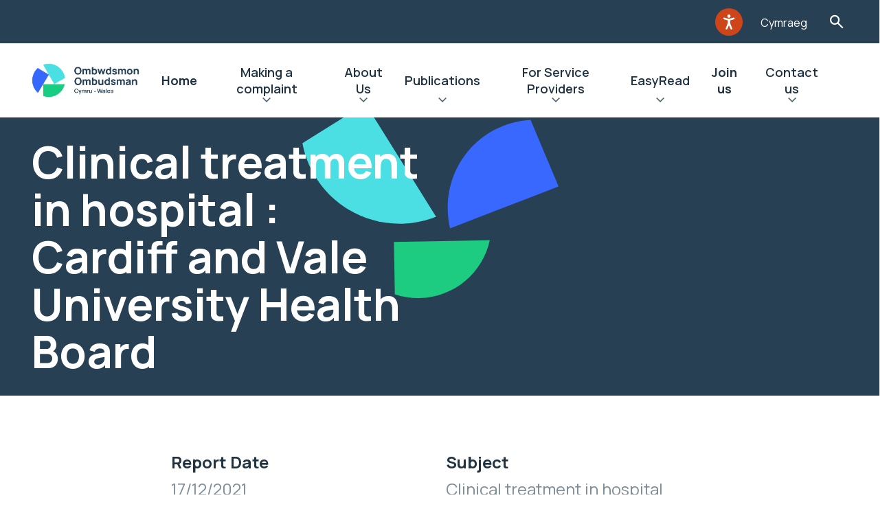

--- FILE ---
content_type: text/html; charset=UTF-8
request_url: https://www.ombudsman.wales/findings/clinical-treatment-in-hospital-cardiff-and-vale-university-health-board-10/
body_size: 11310
content:
<!doctype html>
<html lang="en-GB" prefix="og: https://ogp.me/ns#">
    <head>

    <script src="https://ajax.googleapis.com/ajax/libs/webfont/1.6.26/webfont.js"></script>
    <script src="https://unpkg.com/@googlemaps/markerclusterer/dist/index.min.js"></script>

    <link rel="preload" href="https://www.ombudsman.wales/wp-content/themes/spindogs/css/icomoon/fonts/icomoon.ttf?eoj5nh" as="font" type="font/ttf" crossorigin>
    <link rel="preload" href="https://www.ombudsman.wales/wp-content/themes/spindogs/css/icomoon/fonts/icomoon.woff?eoj5nh" as="font" type="font/woff" crossorigin>
    <link rel="prefetch" href="https://www.ombudsman.wales/wp-content/themes/spindogs/css/icomoon/fonts/icomoon.svg?eoj5nh#icomoon" type="image/svg+xml" crossorigin>


    <!-- favicon files -->
    <link rel="apple-touch-icon-precomposed" sizes="57x57" href="https://www.ombudsman.wales/wp-content/themes/spindogs/images/favicon/apple-touch-icon-57x57.png">
    <link rel="apple-touch-icon-precomposed" sizes="114x114" href="https://www.ombudsman.wales/wp-content/themes/spindogs/images/favicon/apple-touch-icon-114x114.png">
    <link rel="apple-touch-icon-precomposed" sizes="72x72" href="https://www.ombudsman.wales/wp-content/themes/spindogs/images/favicon/apple-touch-icon-72x72.png">
    <link rel="apple-touch-icon-precomposed" sizes="144x144" href="https://www.ombudsman.wales/wp-content/themes/spindogs/images/favicon/apple-touch-icon-144x144.png">
    <link rel="apple-touch-icon-precomposed" sizes="60x60" href=https://www.ombudsman.wales/wp-content/themes/spindogs"/images/favicon/apple-touch-icon-60x60.png">
    <link rel="apple-touch-icon-precomposed" sizes="120x120" href="https://www.ombudsman.wales/wp-content/themes/spindogs/images/favicon/apple-touch-icon-120x120.png">
    <link rel="apple-touch-icon-precomposed" sizes="76x76" href="https://www.ombudsman.wales/wp-content/themes/spindogs/images/favicon/apple-touch-icon-76x76.png">
    <link rel="apple-touch-icon-precomposed" sizes="152x152" href="https://www.ombudsman.wales/wp-content/themes/spindogs/images/favicon/apple-touch-icon-152x152.png">
    <link rel="icon" type="image/png" href="https://www.ombudsman.wales/wp-content/themes/spindogs/images/favicon/favicon-196x196.png" sizes="196x196">
    <link rel="icon" type="image/png" href="https://www.ombudsman.wales/wp-content/themes/spindogs/images/favicon/favicon-96x96.png" sizes="96x96">
    <link rel="icon" type="image/png" href="https://www.ombudsman.wales/wp-content/themes/spindogs/images/favicon/favicon-32x32.png" sizes="32x32">
    <link rel="icon" type="image/png" href="https://www.ombudsman.wales/wp-content/themes/spindogs/images/favicon/favicon-16x16.png" sizes="16x16">
    <link rel="icon" type="image/png" href="https://www.ombudsman.wales/wp-content/themes/spindogs/images/favicon/favicon-128.png" sizes="128x128">
    <meta name="application-name" content="&nbsp;">
    <meta name="msapplication-TileColor" content="#FFFFFF">
    <meta name="msapplication-TileImage" content="mstile-144x144.png">
    <meta name="msapplication-square70x70logo" content="mstile-70x70.png">
    <meta name="msapplication-square150x150logo" content="mstile-150x150.png">
    <meta name="msapplication-wide310x150logo" content="mstile-310x150.png">
    <meta name="msapplication-square310x310logo" content="mstile-310x310.png">

    	<style>img:is([sizes="auto" i], [sizes^="auto," i]) { contain-intrinsic-size: 3000px 1500px }</style>
	
<!-- Search Engine Optimization by Rank Math PRO - https://rankmath.com/ -->
<title>Clinical treatment in hospital : Cardiff and Vale University Health Board - Public Services Ombudsman for Wales</title>
<meta name="robots" content="index, follow, max-snippet:-1, max-video-preview:-1, max-image-preview:large"/>
<link rel="canonical" href="https://www.ombudsman.wales/findings/clinical-treatment-in-hospital-cardiff-and-vale-university-health-board-10/" />
<meta property="og:locale" content="en_GB" />
<meta property="og:type" content="article" />
<meta property="og:title" content="Clinical treatment in hospital : Cardiff and Vale University Health Board - Public Services Ombudsman for Wales" />
<meta property="og:url" content="https://www.ombudsman.wales/findings/clinical-treatment-in-hospital-cardiff-and-vale-university-health-board-10/" />
<meta property="og:site_name" content="Public Services Ombudsman for Wales" />
<meta property="og:updated_time" content="2024-03-21T17:33:56+00:00" />
<meta name="twitter:card" content="summary_large_image" />
<meta name="twitter:title" content="Clinical treatment in hospital : Cardiff and Vale University Health Board - Public Services Ombudsman for Wales" />
<!-- /Rank Math WordPress SEO plugin -->

<script>
window._wpemojiSettings = {"baseUrl":"https:\/\/s.w.org\/images\/core\/emoji\/16.0.1\/72x72\/","ext":".png","svgUrl":"https:\/\/s.w.org\/images\/core\/emoji\/16.0.1\/svg\/","svgExt":".svg","source":{"concatemoji":"https:\/\/www.ombudsman.wales\/wp-includes\/js\/wp-emoji-release.min.js?ver=6.8.3"}};
/*! This file is auto-generated */
!function(s,n){var o,i,e;function c(e){try{var t={supportTests:e,timestamp:(new Date).valueOf()};sessionStorage.setItem(o,JSON.stringify(t))}catch(e){}}function p(e,t,n){e.clearRect(0,0,e.canvas.width,e.canvas.height),e.fillText(t,0,0);var t=new Uint32Array(e.getImageData(0,0,e.canvas.width,e.canvas.height).data),a=(e.clearRect(0,0,e.canvas.width,e.canvas.height),e.fillText(n,0,0),new Uint32Array(e.getImageData(0,0,e.canvas.width,e.canvas.height).data));return t.every(function(e,t){return e===a[t]})}function u(e,t){e.clearRect(0,0,e.canvas.width,e.canvas.height),e.fillText(t,0,0);for(var n=e.getImageData(16,16,1,1),a=0;a<n.data.length;a++)if(0!==n.data[a])return!1;return!0}function f(e,t,n,a){switch(t){case"flag":return n(e,"\ud83c\udff3\ufe0f\u200d\u26a7\ufe0f","\ud83c\udff3\ufe0f\u200b\u26a7\ufe0f")?!1:!n(e,"\ud83c\udde8\ud83c\uddf6","\ud83c\udde8\u200b\ud83c\uddf6")&&!n(e,"\ud83c\udff4\udb40\udc67\udb40\udc62\udb40\udc65\udb40\udc6e\udb40\udc67\udb40\udc7f","\ud83c\udff4\u200b\udb40\udc67\u200b\udb40\udc62\u200b\udb40\udc65\u200b\udb40\udc6e\u200b\udb40\udc67\u200b\udb40\udc7f");case"emoji":return!a(e,"\ud83e\udedf")}return!1}function g(e,t,n,a){var r="undefined"!=typeof WorkerGlobalScope&&self instanceof WorkerGlobalScope?new OffscreenCanvas(300,150):s.createElement("canvas"),o=r.getContext("2d",{willReadFrequently:!0}),i=(o.textBaseline="top",o.font="600 32px Arial",{});return e.forEach(function(e){i[e]=t(o,e,n,a)}),i}function t(e){var t=s.createElement("script");t.src=e,t.defer=!0,s.head.appendChild(t)}"undefined"!=typeof Promise&&(o="wpEmojiSettingsSupports",i=["flag","emoji"],n.supports={everything:!0,everythingExceptFlag:!0},e=new Promise(function(e){s.addEventListener("DOMContentLoaded",e,{once:!0})}),new Promise(function(t){var n=function(){try{var e=JSON.parse(sessionStorage.getItem(o));if("object"==typeof e&&"number"==typeof e.timestamp&&(new Date).valueOf()<e.timestamp+604800&&"object"==typeof e.supportTests)return e.supportTests}catch(e){}return null}();if(!n){if("undefined"!=typeof Worker&&"undefined"!=typeof OffscreenCanvas&&"undefined"!=typeof URL&&URL.createObjectURL&&"undefined"!=typeof Blob)try{var e="postMessage("+g.toString()+"("+[JSON.stringify(i),f.toString(),p.toString(),u.toString()].join(",")+"));",a=new Blob([e],{type:"text/javascript"}),r=new Worker(URL.createObjectURL(a),{name:"wpTestEmojiSupports"});return void(r.onmessage=function(e){c(n=e.data),r.terminate(),t(n)})}catch(e){}c(n=g(i,f,p,u))}t(n)}).then(function(e){for(var t in e)n.supports[t]=e[t],n.supports.everything=n.supports.everything&&n.supports[t],"flag"!==t&&(n.supports.everythingExceptFlag=n.supports.everythingExceptFlag&&n.supports[t]);n.supports.everythingExceptFlag=n.supports.everythingExceptFlag&&!n.supports.flag,n.DOMReady=!1,n.readyCallback=function(){n.DOMReady=!0}}).then(function(){return e}).then(function(){var e;n.supports.everything||(n.readyCallback(),(e=n.source||{}).concatemoji?t(e.concatemoji):e.wpemoji&&e.twemoji&&(t(e.twemoji),t(e.wpemoji)))}))}((window,document),window._wpemojiSettings);
</script>
<style id='wp-emoji-styles-inline-css'>

	img.wp-smiley, img.emoji {
		display: inline !important;
		border: none !important;
		box-shadow: none !important;
		height: 1em !important;
		width: 1em !important;
		margin: 0 0.07em !important;
		vertical-align: -0.1em !important;
		background: none !important;
		padding: 0 !important;
	}
</style>
<link rel='stylesheet' id='wp-block-library-css' href='https://www.ombudsman.wales/wp-includes/css/dist/block-library/style.min.css?ver=6.8.3' media='all' />
<style id='classic-theme-styles-inline-css'>
/*! This file is auto-generated */
.wp-block-button__link{color:#fff;background-color:#32373c;border-radius:9999px;box-shadow:none;text-decoration:none;padding:calc(.667em + 2px) calc(1.333em + 2px);font-size:1.125em}.wp-block-file__button{background:#32373c;color:#fff;text-decoration:none}
</style>
<style id='global-styles-inline-css'>
:root{--wp--preset--aspect-ratio--square: 1;--wp--preset--aspect-ratio--4-3: 4/3;--wp--preset--aspect-ratio--3-4: 3/4;--wp--preset--aspect-ratio--3-2: 3/2;--wp--preset--aspect-ratio--2-3: 2/3;--wp--preset--aspect-ratio--16-9: 16/9;--wp--preset--aspect-ratio--9-16: 9/16;--wp--preset--color--black: #000000;--wp--preset--color--cyan-bluish-gray: #abb8c3;--wp--preset--color--white: #ffffff;--wp--preset--color--pale-pink: #f78da7;--wp--preset--color--vivid-red: #cf2e2e;--wp--preset--color--luminous-vivid-orange: #ff6900;--wp--preset--color--luminous-vivid-amber: #fcb900;--wp--preset--color--light-green-cyan: #7bdcb5;--wp--preset--color--vivid-green-cyan: #00d084;--wp--preset--color--pale-cyan-blue: #8ed1fc;--wp--preset--color--vivid-cyan-blue: #0693e3;--wp--preset--color--vivid-purple: #9b51e0;--wp--preset--gradient--vivid-cyan-blue-to-vivid-purple: linear-gradient(135deg,rgba(6,147,227,1) 0%,rgb(155,81,224) 100%);--wp--preset--gradient--light-green-cyan-to-vivid-green-cyan: linear-gradient(135deg,rgb(122,220,180) 0%,rgb(0,208,130) 100%);--wp--preset--gradient--luminous-vivid-amber-to-luminous-vivid-orange: linear-gradient(135deg,rgba(252,185,0,1) 0%,rgba(255,105,0,1) 100%);--wp--preset--gradient--luminous-vivid-orange-to-vivid-red: linear-gradient(135deg,rgba(255,105,0,1) 0%,rgb(207,46,46) 100%);--wp--preset--gradient--very-light-gray-to-cyan-bluish-gray: linear-gradient(135deg,rgb(238,238,238) 0%,rgb(169,184,195) 100%);--wp--preset--gradient--cool-to-warm-spectrum: linear-gradient(135deg,rgb(74,234,220) 0%,rgb(151,120,209) 20%,rgb(207,42,186) 40%,rgb(238,44,130) 60%,rgb(251,105,98) 80%,rgb(254,248,76) 100%);--wp--preset--gradient--blush-light-purple: linear-gradient(135deg,rgb(255,206,236) 0%,rgb(152,150,240) 100%);--wp--preset--gradient--blush-bordeaux: linear-gradient(135deg,rgb(254,205,165) 0%,rgb(254,45,45) 50%,rgb(107,0,62) 100%);--wp--preset--gradient--luminous-dusk: linear-gradient(135deg,rgb(255,203,112) 0%,rgb(199,81,192) 50%,rgb(65,88,208) 100%);--wp--preset--gradient--pale-ocean: linear-gradient(135deg,rgb(255,245,203) 0%,rgb(182,227,212) 50%,rgb(51,167,181) 100%);--wp--preset--gradient--electric-grass: linear-gradient(135deg,rgb(202,248,128) 0%,rgb(113,206,126) 100%);--wp--preset--gradient--midnight: linear-gradient(135deg,rgb(2,3,129) 0%,rgb(40,116,252) 100%);--wp--preset--font-size--small: 13px;--wp--preset--font-size--medium: 20px;--wp--preset--font-size--large: 36px;--wp--preset--font-size--x-large: 42px;--wp--preset--spacing--20: 0.44rem;--wp--preset--spacing--30: 0.67rem;--wp--preset--spacing--40: 1rem;--wp--preset--spacing--50: 1.5rem;--wp--preset--spacing--60: 2.25rem;--wp--preset--spacing--70: 3.38rem;--wp--preset--spacing--80: 5.06rem;--wp--preset--shadow--natural: 6px 6px 9px rgba(0, 0, 0, 0.2);--wp--preset--shadow--deep: 12px 12px 50px rgba(0, 0, 0, 0.4);--wp--preset--shadow--sharp: 6px 6px 0px rgba(0, 0, 0, 0.2);--wp--preset--shadow--outlined: 6px 6px 0px -3px rgba(255, 255, 255, 1), 6px 6px rgba(0, 0, 0, 1);--wp--preset--shadow--crisp: 6px 6px 0px rgba(0, 0, 0, 1);}:where(.is-layout-flex){gap: 0.5em;}:where(.is-layout-grid){gap: 0.5em;}body .is-layout-flex{display: flex;}.is-layout-flex{flex-wrap: wrap;align-items: center;}.is-layout-flex > :is(*, div){margin: 0;}body .is-layout-grid{display: grid;}.is-layout-grid > :is(*, div){margin: 0;}:where(.wp-block-columns.is-layout-flex){gap: 2em;}:where(.wp-block-columns.is-layout-grid){gap: 2em;}:where(.wp-block-post-template.is-layout-flex){gap: 1.25em;}:where(.wp-block-post-template.is-layout-grid){gap: 1.25em;}.has-black-color{color: var(--wp--preset--color--black) !important;}.has-cyan-bluish-gray-color{color: var(--wp--preset--color--cyan-bluish-gray) !important;}.has-white-color{color: var(--wp--preset--color--white) !important;}.has-pale-pink-color{color: var(--wp--preset--color--pale-pink) !important;}.has-vivid-red-color{color: var(--wp--preset--color--vivid-red) !important;}.has-luminous-vivid-orange-color{color: var(--wp--preset--color--luminous-vivid-orange) !important;}.has-luminous-vivid-amber-color{color: var(--wp--preset--color--luminous-vivid-amber) !important;}.has-light-green-cyan-color{color: var(--wp--preset--color--light-green-cyan) !important;}.has-vivid-green-cyan-color{color: var(--wp--preset--color--vivid-green-cyan) !important;}.has-pale-cyan-blue-color{color: var(--wp--preset--color--pale-cyan-blue) !important;}.has-vivid-cyan-blue-color{color: var(--wp--preset--color--vivid-cyan-blue) !important;}.has-vivid-purple-color{color: var(--wp--preset--color--vivid-purple) !important;}.has-black-background-color{background-color: var(--wp--preset--color--black) !important;}.has-cyan-bluish-gray-background-color{background-color: var(--wp--preset--color--cyan-bluish-gray) !important;}.has-white-background-color{background-color: var(--wp--preset--color--white) !important;}.has-pale-pink-background-color{background-color: var(--wp--preset--color--pale-pink) !important;}.has-vivid-red-background-color{background-color: var(--wp--preset--color--vivid-red) !important;}.has-luminous-vivid-orange-background-color{background-color: var(--wp--preset--color--luminous-vivid-orange) !important;}.has-luminous-vivid-amber-background-color{background-color: var(--wp--preset--color--luminous-vivid-amber) !important;}.has-light-green-cyan-background-color{background-color: var(--wp--preset--color--light-green-cyan) !important;}.has-vivid-green-cyan-background-color{background-color: var(--wp--preset--color--vivid-green-cyan) !important;}.has-pale-cyan-blue-background-color{background-color: var(--wp--preset--color--pale-cyan-blue) !important;}.has-vivid-cyan-blue-background-color{background-color: var(--wp--preset--color--vivid-cyan-blue) !important;}.has-vivid-purple-background-color{background-color: var(--wp--preset--color--vivid-purple) !important;}.has-black-border-color{border-color: var(--wp--preset--color--black) !important;}.has-cyan-bluish-gray-border-color{border-color: var(--wp--preset--color--cyan-bluish-gray) !important;}.has-white-border-color{border-color: var(--wp--preset--color--white) !important;}.has-pale-pink-border-color{border-color: var(--wp--preset--color--pale-pink) !important;}.has-vivid-red-border-color{border-color: var(--wp--preset--color--vivid-red) !important;}.has-luminous-vivid-orange-border-color{border-color: var(--wp--preset--color--luminous-vivid-orange) !important;}.has-luminous-vivid-amber-border-color{border-color: var(--wp--preset--color--luminous-vivid-amber) !important;}.has-light-green-cyan-border-color{border-color: var(--wp--preset--color--light-green-cyan) !important;}.has-vivid-green-cyan-border-color{border-color: var(--wp--preset--color--vivid-green-cyan) !important;}.has-pale-cyan-blue-border-color{border-color: var(--wp--preset--color--pale-cyan-blue) !important;}.has-vivid-cyan-blue-border-color{border-color: var(--wp--preset--color--vivid-cyan-blue) !important;}.has-vivid-purple-border-color{border-color: var(--wp--preset--color--vivid-purple) !important;}.has-vivid-cyan-blue-to-vivid-purple-gradient-background{background: var(--wp--preset--gradient--vivid-cyan-blue-to-vivid-purple) !important;}.has-light-green-cyan-to-vivid-green-cyan-gradient-background{background: var(--wp--preset--gradient--light-green-cyan-to-vivid-green-cyan) !important;}.has-luminous-vivid-amber-to-luminous-vivid-orange-gradient-background{background: var(--wp--preset--gradient--luminous-vivid-amber-to-luminous-vivid-orange) !important;}.has-luminous-vivid-orange-to-vivid-red-gradient-background{background: var(--wp--preset--gradient--luminous-vivid-orange-to-vivid-red) !important;}.has-very-light-gray-to-cyan-bluish-gray-gradient-background{background: var(--wp--preset--gradient--very-light-gray-to-cyan-bluish-gray) !important;}.has-cool-to-warm-spectrum-gradient-background{background: var(--wp--preset--gradient--cool-to-warm-spectrum) !important;}.has-blush-light-purple-gradient-background{background: var(--wp--preset--gradient--blush-light-purple) !important;}.has-blush-bordeaux-gradient-background{background: var(--wp--preset--gradient--blush-bordeaux) !important;}.has-luminous-dusk-gradient-background{background: var(--wp--preset--gradient--luminous-dusk) !important;}.has-pale-ocean-gradient-background{background: var(--wp--preset--gradient--pale-ocean) !important;}.has-electric-grass-gradient-background{background: var(--wp--preset--gradient--electric-grass) !important;}.has-midnight-gradient-background{background: var(--wp--preset--gradient--midnight) !important;}.has-small-font-size{font-size: var(--wp--preset--font-size--small) !important;}.has-medium-font-size{font-size: var(--wp--preset--font-size--medium) !important;}.has-large-font-size{font-size: var(--wp--preset--font-size--large) !important;}.has-x-large-font-size{font-size: var(--wp--preset--font-size--x-large) !important;}
:where(.wp-block-post-template.is-layout-flex){gap: 1.25em;}:where(.wp-block-post-template.is-layout-grid){gap: 1.25em;}
:where(.wp-block-columns.is-layout-flex){gap: 2em;}:where(.wp-block-columns.is-layout-grid){gap: 2em;}
:root :where(.wp-block-pullquote){font-size: 1.5em;line-height: 1.6;}
</style>
<link rel='stylesheet' id='spindogs-css' href='https://www.ombudsman.wales/wp-content/themes/spindogs/css/main.css?ver=1764587996' media='all' />
<link rel="https://api.w.org/" href="https://www.ombudsman.wales/wp-json/" /><link rel="EditURI" type="application/rsd+xml" title="RSD" href="https://www.ombudsman.wales/xmlrpc.php?rsd" />
<link rel='shortlink' href='https://www.ombudsman.wales/?p=6438' />
<link rel="alternate" title="oEmbed (JSON)" type="application/json+oembed" href="https://www.ombudsman.wales/wp-json/oembed/1.0/embed?url=https%3A%2F%2Fwww.ombudsman.wales%2Ffindings%2Fclinical-treatment-in-hospital-cardiff-and-vale-university-health-board-10%2F" />
<link rel="alternate" title="oEmbed (XML)" type="text/xml+oembed" href="https://www.ombudsman.wales/wp-json/oembed/1.0/embed?url=https%3A%2F%2Fwww.ombudsman.wales%2Ffindings%2Fclinical-treatment-in-hospital-cardiff-and-vale-university-health-board-10%2F&#038;format=xml" />
<meta charset='UTF-8'><meta name="viewport" content="width=device-width, initial-scale=1, shrink-to-fit=no"><!-- Google Tag Manager -->
<script>(function(w,d,s,l,i){w[l]=w[l]||[];w[l].push({'gtm.start':
new Date().getTime(),event:'gtm.js'});var f=d.getElementsByTagName(s)[0],
j=d.createElement(s),dl=l!='dataLayer'?'&l='+l:'';j.async=true;j.src=
'https://www.googletagmanager.com/gtm.js?id='+i+dl;f.parentNode.insertBefore(j,f);
})(window,document,'script','dataLayer','GTM-577PGV5');

window.dataLayer = window.dataLayer || [];
function gtag() { window.dataLayer.push(arguments); }
gtag('consent', 'default', {
  ad_storage: 'denied',
  analytics_storage: 'denied',
  ad_user_data: 'denied',
  ad_personalization: 'denied',
wait_for_update: 500,
});
dataLayer.push({'event': 'default_consent'});
</script>
<!-- End Google Tag Manager -->

</head>
    <body class='wp-singular findings-template-default single single-findings postid-6438 wp-theme-spindogs'>
        <!-- Google Tag Manager (noscript) -->
<noscript><iframe src="https://www.googletagmanager.com/ns.html?id=GTM-577PGV5"
height="0" width="0" style="display:none;visibility:hidden"></iframe></noscript>
<!-- End Google Tag Manager (noscript) -->

         <div id="backToTop"></div>
         <nav aria-label="Skip to main">
            <a class="visually-hidden-focusable skiptomain" href="#Main">Skip to main content</a>
        </nav>

        <div class="wrapper"><!--wrapper-->
            <div class="row">
    <div class="col-12 order-1">
        <div class="header-aux">
            <div class="container">
                <div class="row">
                    <div class="col-12">
                        <div class="header-aux-nav">
                            <nav aria-label="Auxillery">
                                <ul class="nav-aux">
    <li class="menu-item">
		<div id="__ba_panel"><div class="imgDiv"><button aria-label="Listen with the ReachDeck Toolbar" title="Listen with the ReachDeck Toolbar" class="gw-launchpad-icon-button gw-launchpad-icon-button--orange gw-launchpad-icon-button--s3" type="button"><span class="gw-launchpad-icon-button__icon gw-launchpad-icon-button__icon--launchpad-s1 gw-launchpad-button__icon--accessibility-man-white" alt="Listen with the ReachDeck Toolbar"></span></button></div></div>
	</li>
	    <li class="menu-item">
		<a href="https://www.ombwdsmon.cymru">Cymraeg</a>
	</li>
	    <li class="menu-item">
		<button type="button" class="searchtoggle searchToggleTrigger">Toggle Search Form</button>
	</li>
</ul>
                            </nav>
                            <!--nav-->
                        </div>
                    </div>
                </div>
            </div>
        </div>
    </div>
    <div class="col-12 order-3 order-xl-2">
        <div class="searchbar searchBarElement" role="search" aria-hidden="true">
    <div class="container">
        <div class="searchbar-form">
            <form action="https://www.ombudsman.wales">
                <div class="container">
                    <div class="row">
                        <div class="col-xl-6 offset-xl-3">
                            <div class="search-wrapper">
                                <div class="field_wrap __text">
                                    <div class="label_wrap"><label for="searchbar-input">Type in your search and hit enter to see results…</label></div>
                                    <div class="input_wrap">
                                        <input type="text" placeholder="Search item" name="s" id="searchbar-input" class="searchBarFocus" value="" tabindex="-1">
                                    </div>
                                </div>
                                <div class="submit_wrap">
                                    <button type="submit" tabindex="-1">Search</button>
                                </div>
                                <button class="searchbar-close searchbarClose"><span class="visually-hidden">Searchbar close</span></button>
                            </div>
                        </div>
                    </div>
                </div>
            </form>
        </div>
    </div>
</div>
    </div>
    <div class="col-12 order-2 order-xl-3">
        <header class="header">
            <div class="container">
                <div class="row position-relative">
                    <div class="position-static col-12">
                        <div class="header-wrapper">
                                                        <a href="https://www.ombudsman.wales" class="header-logo">
                                <img src="https://www.ombudsman.wales/wp-content/uploads/2022/10/Ombudsman-Wales-Primary-Logo-Colour-Dark.png" alt="Public Services Ombudsman for Wales">
                            </a>
                                                        <div class="navcontainer">
                                <!--offcanvas-->
                                <div class="navwrap">
    <nav aria-label="Primary" class="nav">
                <ul>
                                                                <li class="menu-item menu-item-type-post_type menu-item-object-page menu-item-home menu-item-4171"><a href="https://www.ombudsman.wales/">Home</a></li>
                                                                                <li class="menu-item menu-item-type-post_type menu-item-object-page menu-item-412 menu-item menu-item-has-megamenu">
                        <div class="menu-item-has-megamenu-button">
                            <a href="https://www.ombudsman.wales/making-a-complaint/">Making a complaint</a>
                            <button type="button" aria-haspopup="true" aria-expanded="false">Expand Making a complaint</button>
                        </div>
                        <div class="menu-item-is-megamenu">
                            <div class="backto"><button type="button" aria-label="Back">Making a complaint</button></div>
                            <div class="viewall"><a href="https://www.ombudsman.wales/making-a-complaint/">Making a complaint</a></div>
                            <div class="container">
                                <div class="megamenu-wrap">
                                    <div class="megamenu-col">
                                        <div class="row">
                                                                                        <div class="col-lg-6 col-xl-3">
                                                                                                <a href="https://www.ombudsman.wales/making-a-complaint/" class="megamenu-link megamenu-link-has-children __heading">
                                                    <h2>Information:</h2>
                                                </a>
                                                                                                                                                <ul class="megamenu-list">
                                                    <!-- List items -->
                                                    <li class="backto"><button type="button">Information:</button></li>
                                                    <li class="viewall"><button type="button">Information:</button></li>
                                                                                                                                                                    <li><a href="/how-to-complain/" class="megamenu-link">How to complain</a></li>
                                                                                                                                                                                                                            <li><a href="/factsheets-new/" class="megamenu-link">Factsheets</a></li>
                                                                                                                                                                                                                            <li><a href="https://www.ombudsman.wales/organisations-you-can-complain-to-us-about/" class="megamenu-link">Organisations you can complain to us about</a></li>
                                                                                                                                                                                                                            <li><a href="/making-a-complaint/how-we-can-help-you-to-use-our-service/" class="megamenu-link">How we can help you to use our service</a></li>
                                                                                                                                                                                                                            <li><a href="/microsoft-365-secure-email/" class="megamenu-link">Microsoft 365 Secure Email</a></li>
                                                                                                                                                            </ul>
                                                                                            </div>
                                                                                        <div class="col-lg-6 col-xl-3">
                                                                                                <a href="https://www.ombudsman.wales/making-a-complaint/" class="megamenu-link megamenu-link-has-children __heading">
                                                    <h2>Complaints About:</h2>
                                                </a>
                                                                                                                                                <ul class="megamenu-list">
                                                    <!-- List items -->
                                                    <li class="backto"><button type="button">Complaints About:</button></li>
                                                    <li class="viewall"><button type="button">Complaints About:</button></li>
                                                                                                                                                                    <li><a href="/fact-sheets/complaints-against-public-bodies-our-procedure-easy-read/" class="megamenu-link">Complaints about public service providers in Wales</a></li>
                                                                                                                                                                                                                            <li><a href="/fact-sheets/what-we-do-when-we-get-your-complaint-about-the-conduct-of-a-local-councillor/" class="megamenu-link">Complaints about the conduct of local councillors</a></li>
                                                                                                                                                                                                                            <li><a href="/fact-sheets/complaints-about-independent-care-providers/" class="megamenu-link">Complaints about independent care providers</a></li>
                                                                                                                                                                                                                            <li><a href="/complaints-about-covid-nosocomial/" class="megamenu-link">Complaints about Nosocomial COVID-19</a></li>
                                                                                                                                                            </ul>
                                                                                            </div>
                                                                                        <div class="col-lg-6 col-xl-3">
                                                                                                <a href="https://www.ombudsman.wales/making-a-complaint/" class="megamenu-link megamenu-link-has-children __heading">
                                                    <h2>Other Organisations:</h2>
                                                </a>
                                                                                                                                                <ul class="megamenu-list">
                                                    <!-- List items -->
                                                    <li class="backto"><button type="button">Other Organisations:</button></li>
                                                    <li class="viewall"><button type="button">Other Organisations:</button></li>
                                                                                                                                                                    <li><a href="https://www.ombudsman.wales/other-organisations-that-may-be-able-to-help-you/" class="megamenu-link">Other organisations that may be able to help you</a></li>
                                                                                                                                                                                                                            <li><a href="/advice-advocates/" class="megamenu-link">Advice and Advocacy bodies</a></li>
                                                                                                                                                                                                                            <li><a href="https://www.ombudsman.wales/free-online-training-for-senedd-and-westminster-parliament-constituency-teams/" class="megamenu-link">Free online training for Senedd and Westminster Parliament constituency teams</a></li>
                                                                                                                                                            </ul>
                                                                                            </div>
                                                                                    </div>
                                    </div>
                                </div>
                            </div>
                        </div>
                    </li>
                                                                                <li class="menu-item menu-item-type-post_type menu-item-object-page menu-item-406 menu-item menu-item-has-megamenu">
                        <div class="menu-item-has-megamenu-button">
                            <a href="https://www.ombudsman.wales/about-us/">About Us</a>
                            <button type="button" aria-haspopup="true" aria-expanded="false">Expand About Us</button>
                        </div>
                        <div class="menu-item-is-megamenu">
                            <div class="backto"><button type="button" aria-label="Back">About Us</button></div>
                            <div class="viewall"><a href="https://www.ombudsman.wales/about-us/">About Us</a></div>
                            <div class="container">
                                <div class="megamenu-wrap">
                                    <div class="megamenu-col">
                                        <div class="row">
                                                                                        <div class="col-lg-6 col-xl-3">
                                                                                                <a href="https://www.ombudsman.wales/about-us/" class="megamenu-link megamenu-link-has-children __heading">
                                                    <h2>About us:</h2>
                                                </a>
                                                                                                                                                <ul class="megamenu-list">
                                                    <!-- List items -->
                                                    <li class="backto"><button type="button">About us:</button></li>
                                                    <li class="viewall"><button type="button">About us:</button></li>
                                                                                                                                                                    <li><a href="/who-we-are/" class="megamenu-link">Who We Are</a></li>
                                                                                                                                                                                                                            <li><a href="https://www.ombudsman.wales/vision-mission-and-values/" class="megamenu-link">Our mission, ambition, principles and aims</a></li>
                                                                                                                                                                                                                            <li><a href="https://www.ombudsman.wales/own-initiative-investigations/" class="megamenu-link">Our Own Initiative Investigations</a></li>
                                                                                                                                                                                                                            <li><a href="https://www.ombudsman.wales/service-standards/" class="megamenu-link">Our Service Standards</a></li>
                                                                                                                                                                                                                            <li><a href="https://www.ombudsman.wales/policies-and-procedures/" class="megamenu-link">Our Policies and Procedures </a></li>
                                                                                                                                                            </ul>
                                                                                            </div>
                                                                                        <div class="col-lg-6 col-xl-3">
                                                                                                <a href="https://www.ombudsman.wales/about-us/" class="megamenu-link megamenu-link-has-children __heading">
                                                    <h2>Requesting:</h2>
                                                </a>
                                                                                                                                                <ul class="megamenu-list">
                                                    <!-- List items -->
                                                    <li class="backto"><button type="button">Requesting:</button></li>
                                                    <li class="viewall"><button type="button">Requesting:</button></li>
                                                                                                                                                                    <li><a href="/how-to-request-a-review-of-a-decision-we-have-taken-or-complain-about-us" class="megamenu-link">How to request a review of a decision we have taken or complain about us</a></li>
                                                                                                                                                                                                                            <li><a href="https://www.ombudsman.wales/freedom-of-information/" class="megamenu-link">How to request information about our work</a></li>
                                                                                                                                                                                                                            <li><a href="https://www.ombudsman.wales/data-protection/" class="megamenu-link">How to request information we hold about you</a></li>
                                                                                                                                                                                                                            <li><a href="https://www.ombudsman.wales/guide-to-information/" class="megamenu-link">Guide to Information </a></li>
                                                                                                                                                            </ul>
                                                                                            </div>
                                                                                        <div class="col-lg-6 col-xl-3">
                                                                                                <a href="https://www.ombudsman.wales/about-us/" class="megamenu-link megamenu-link-has-children __heading">
                                                    <h2>Other:</h2>
                                                </a>
                                                                                                                                                <ul class="megamenu-list">
                                                    <!-- List items -->
                                                    <li class="backto"><button type="button">Other:</button></li>
                                                    <li class="viewall"><button type="button">Other:</button></li>
                                                                                                                                                                    <li><a href="https://www.ombudsman.wales/news/" class="megamenu-link">News</a></li>
                                                                                                                                                                                                                            <li><a href="https://www.ombudsman.wales/accessibility/" class="megamenu-link">Accessibility</a></li>
                                                                                                                                                                                                                            <li><a href="https://www.ombudsman.wales/public-services-ombudsman-wales-act-2019/" class="megamenu-link">Read the Public Services Ombudsman (Wales) Act 2019</a></li>
                                                                                                                                                            </ul>
                                                                                            </div>
                                                                                    </div>
                                    </div>
                                </div>
                            </div>
                        </div>
                    </li>
                                                                                <li class="menu-item menu-item-type-post_type menu-item-object-page menu-item-555 menu-item menu-item-has-megamenu">
                        <div class="menu-item-has-megamenu-button">
                            <a href="https://www.ombudsman.wales/publications/">Publications</a>
                            <button type="button" aria-haspopup="true" aria-expanded="false">Expand Publications</button>
                        </div>
                        <div class="menu-item-is-megamenu">
                            <div class="backto"><button type="button" aria-label="Back">Publications</button></div>
                            <div class="viewall"><a href="https://www.ombudsman.wales/publications/">Publications</a></div>
                            <div class="container">
                                <div class="megamenu-wrap">
                                    <div class="megamenu-col">
                                        <div class="row">
                                                                                        <div class="col-lg-6 col-xl-3">
                                                                                                <a href="https://www.ombudsman.wales/publications/" class="megamenu-link megamenu-link-has-children __heading">
                                                    <h2>Publications:</h2>
                                                </a>
                                                                                                                                                <ul class="megamenu-list">
                                                    <!-- List items -->
                                                    <li class="backto"><button type="button">Publications:</button></li>
                                                    <li class="viewall"><button type="button">Publications:</button></li>
                                                                                                                                                                    <li><a href="/factsheets-new/" class="megamenu-link">Factsheets</a></li>
                                                                                                                                                                                                                            <li><a href="/information-for-councillors/" class="megamenu-link">Information for Councillors</a></li>
                                                                                                                                                                                                                            <li><a href="/consultations/" class="megamenu-link">Consultations</a></li>
                                                                                                                                                                                                                            <li><a href="/research-and-surveys/" class="megamenu-link">Research and Surveys</a></li>
                                                                                                                                                                                                                            <li><a href="/annual-letters/" class="megamenu-link">Annual Letters</a></li>
                                                                                                                                                                                                                            <li><a href="https://www.ombudsman.wales/independent-review/" class="megamenu-link">Independent Review</a></li>
                                                                                                                                                            </ul>
                                                                                            </div>
                                                                                        <div class="col-lg-6 col-xl-3">
                                                                                                <a href="https://www.ombudsman.wales/publications/" class="megamenu-link megamenu-link-has-children __heading">
                                                    <h2>Case Findings:</h2>
                                                </a>
                                                                                                                                                <ul class="megamenu-list">
                                                    <!-- List items -->
                                                    <li class="backto"><button type="button">Case Findings:</button></li>
                                                    <li class="viewall"><button type="button">Case Findings:</button></li>
                                                                                                                                                                    <li><a href="/findings/" class="megamenu-link">Our Findings</a></li>
                                                                                                                                                                                                                            <li><a href="/reports/" class="megamenu-link">Public Interest Reports</a></li>
                                                                                                                                                                                                                            <li><a href="/own-initiative-reports/" class="megamenu-link">Own Initiative Reports</a></li>
                                                                                                                                                                                                                            <li><a href="/equality-and-human-rights-casebook/" class="megamenu-link">Equality and Human Rights Casebook</a></li>
                                                                                                                                                                                                                            <li><a href="/open-data-2/" class="megamenu-link">Open Data</a></li>
                                                                                                                                                            </ul>
                                                                                            </div>
                                                                                        <div class="col-lg-6 col-xl-3">
                                                                                                <a href="https://www.ombudsman.wales/publications/" class="megamenu-link megamenu-link-has-children __heading">
                                                    <h2>Plans and Reports:</h2>
                                                </a>
                                                                                                                                                <ul class="megamenu-list">
                                                    <!-- List items -->
                                                    <li class="backto"><button type="button">Plans and Reports:</button></li>
                                                    <li class="viewall"><button type="button">Plans and Reports:</button></li>
                                                                                                                                                                    <li><a href="/annual-report-accounts/" class="megamenu-link">Annual Reports and Accounts</a></li>
                                                                                                                                                                                                                            <li><a href="/special-reports/" class="megamenu-link">Thematic Reports</a></li>
                                                                                                                                                                                                                            <li><a href="/strategic-plans/" class="megamenu-link">Strategic Plans</a></li>
                                                                                                                                                                                                                            <li><a href="/publications/sustainability-reports/" class="megamenu-link">Sustainability Reports </a></li>
                                                                                                                                                            </ul>
                                                                                            </div>
                                                                                        <div class="col-lg-6 col-xl-3">
                                                                                                <a href="https://www.ombudsman.wales/publications/" class="megamenu-link megamenu-link-has-children __heading">
                                                    <h2>Other Documents:</h2>
                                                </a>
                                                                                                                                                <ul class="megamenu-list">
                                                    <!-- List items -->
                                                    <li class="backto"><button type="button">Other Documents:</button></li>
                                                    <li class="viewall"><button type="button">Other Documents:</button></li>
                                                                                                                                                                    <li><a href="https://www.ombudsman.wales/equality/" class="megamenu-link">Equality</a></li>
                                                                                                                                                                                                                            <li><a href="https://www.ombudsman.wales/welsh-language-standards/" class="megamenu-link">Welsh Language Standards</a></li>
                                                                                                                                                            </ul>
                                                                                            </div>
                                                                                    </div>
                                    </div>
                                </div>
                            </div>
                        </div>
                    </li>
                                                                                <li class="menu-item menu-item-type-post_type menu-item-object-page menu-item-426 menu-item menu-item-has-megamenu">
                        <div class="menu-item-has-megamenu-button">
                            <a href="https://www.ombudsman.wales/for-service-providers/">For Service Providers</a>
                            <button type="button" aria-haspopup="true" aria-expanded="false">Expand For Service Providers</button>
                        </div>
                        <div class="menu-item-is-megamenu">
                            <div class="backto"><button type="button" aria-label="Back">For Service Providers</button></div>
                            <div class="viewall"><a href="https://www.ombudsman.wales/for-service-providers/">For Service Providers</a></div>
                            <div class="container">
                                <div class="megamenu-wrap">
                                    <div class="megamenu-col">
                                        <div class="row">
                                                                                        <div class="col-lg-6 col-xl-3">
                                                                                                                                                <ul class="megamenu-list">
                                                    <!-- List items -->
                                                    <li class="backto"><button type="button"></button></li>
                                                    <li class="viewall"><button type="button"></button></li>
                                                                                                                                                                    <li><a href="/guidance-in-public-bodies-to-wales/" class="megamenu-link">Guidance to public bodies in Wales</a></li>
                                                                                                                                                                                                                            <li><a href="/fact-sheets/information-for-independent-care-providers/" class="megamenu-link">Information for independent care providers</a></li>
                                                                                                                                                                                                                            <li><a href="/factsheets-for-service-providers/" class="megamenu-link">Factsheets for Service Providers</a></li>
                                                                                                                                                            </ul>
                                                                                            </div>
                                                                                        <div class="col-lg-6 col-xl-3">
                                                                                                                                                <ul class="megamenu-list">
                                                    <!-- List items -->
                                                    <li class="backto"><button type="button"></button></li>
                                                    <li class="viewall"><button type="button"></button></li>
                                                                                                                                                                    <li><a href="/complaints-standards-authority/" class="megamenu-link">Complaints Standards Authority</a></li>
                                                                                                                                                                                                                            <li><a href="/collaborative-working-best-practice-seminars/" class="megamenu-link">Collaborative Working &amp; Best Practice Seminars</a></li>
                                                                                                                                                            </ul>
                                                                                            </div>
                                                                                        <div class="col-lg-6 col-xl-3">
                                                                                                                                                <ul class="megamenu-list">
                                                    <!-- List items -->
                                                    <li class="backto"><button type="button"></button></li>
                                                    <li class="viewall"><button type="button"></button></li>
                                                                                                                                                                    <li><a href="/clinical-standards/" class="megamenu-link">Clinical Standards</a></li>
                                                                                                                                                                                                                            <li><a href="/memoranda-of-understanding/" class="megamenu-link">Memoranda of Understanding</a></li>
                                                                                                                                                            </ul>
                                                                                            </div>
                                                                                    </div>
                                    </div>
                                </div>
                            </div>
                        </div>
                    </li>
                                                                                <li class="menu-item menu-item-type-post_type menu-item-object-page menu-item-11559 menu-item menu-item-has-megamenu">
                        <div class="menu-item-has-megamenu-button">
                            <a href="https://www.ombudsman.wales/easyread/">EasyRead</a>
                            <button type="button" aria-haspopup="true" aria-expanded="false">Expand EasyRead</button>
                        </div>
                        <div class="menu-item-is-megamenu">
                            <div class="backto"><button type="button" aria-label="Back">EasyRead</button></div>
                            <div class="viewall"><a href="https://www.ombudsman.wales/easyread/">EasyRead</a></div>
                            <div class="container">
                                <div class="megamenu-wrap">
                                    <div class="megamenu-col">
                                        <div class="row">
                                                                                        <div class="col-lg-6 col-xl-3">
                                                                                                                                                <ul class="megamenu-list">
                                                    <!-- List items -->
                                                    <li class="backto"><button type="button"></button></li>
                                                    <li class="viewall"><button type="button"></button></li>
                                                                                                                                                                    <li><a href="/how-we-work-easyread" class="megamenu-link">How we work </a></li>
                                                                                                                                                                                                                            <li><a href="/code-of-conduct-easyread" class="megamenu-link">Information about Code of Conduct</a></li>
                                                                                                                                                                                                                            <li><a href="/complaints-about-public-service-providers-easyread" class="megamenu-link">Complaints about public service providers</a></li>
                                                                                                                                                                                                                            <li><a href="/complaints-about-education-easyread" class="megamenu-link">Complaints about Education </a></li>
                                                                                                                                                            </ul>
                                                                                            </div>
                                                                                        <div class="col-lg-6 col-xl-3">
                                                                                                                                                <ul class="megamenu-list">
                                                    <!-- List items -->
                                                    <li class="backto"><button type="button"></button></li>
                                                    <li class="viewall"><button type="button"></button></li>
                                                                                                                                                                    <li><a href="/complaints-about-health-easyread" class="megamenu-link">Complaints about Health</a></li>
                                                                                                                                                                                                                            <li><a href="/complaints-about-housing-your-home-easyread" class="megamenu-link">Complaints about Housing &amp; Your Home</a></li>
                                                                                                                                                                                                                            <li><a href="/complaints-about-parking-easyread" class="megamenu-link">Complaints about Parking</a></li>
                                                                                                                                                                                                                            <li><a href="/complaints-about-planning-easyread" class="megamenu-link">Complaints about Planning</a></li>
                                                                                                                                                            </ul>
                                                                                            </div>
                                                                                        <div class="col-lg-6 col-xl-3">
                                                                                                                                                <ul class="megamenu-list">
                                                    <!-- List items -->
                                                    <li class="backto"><button type="button"></button></li>
                                                    <li class="viewall"><button type="button"></button></li>
                                                                                                                                                                    <li><a href="/complaints-about-social-services-easyread" class="megamenu-link">Complaints about Social Services</a></li>
                                                                                                                                                                                                                            <li><a href="/complaints-about-various-other-things-easyread" class="megamenu-link">Complaints about Other things</a></li>
                                                                                                                                                                                                                            <li><a href="/own-initiative-investigations-easyread" class="megamenu-link">Own Initiative Investigations</a></li>
                                                                                                                                                                                                                            <li><a href="/thematic-reports-easyread" class="megamenu-link">Thematic Reports</a></li>
                                                                                                                                                            </ul>
                                                                                            </div>
                                                                                        <div class="col-lg-6 col-xl-3">
                                                                                                                                                <ul class="megamenu-list">
                                                    <!-- List items -->
                                                    <li class="backto"><button type="button"></button></li>
                                                    <li class="viewall"><button type="button"></button></li>
                                                                                                                                                                    <li><a href="/annual-reports-accounts-easyread" class="megamenu-link">Annual Reports &amp; Accounts</a></li>
                                                                                                                                                                                                                            <li><a href="/sustainability-reports-easyread" class="megamenu-link">Sustainability Reports</a></li>
                                                                                                                                                                                                                            <li><a href="/equality-documents-easyread" class="megamenu-link">Equality Documents</a></li>
                                                                                                                                                            </ul>
                                                                                            </div>
                                                                                    </div>
                                    </div>
                                </div>
                            </div>
                        </div>
                    </li>
                                                                                <li class="menu-item menu-item-type-post_type menu-item-object-page menu-item-130"><a href="https://www.ombudsman.wales/careers/">Join us</a></li>
                                                                                <li class="menu-item menu-item-type-post_type menu-item-object-page menu-item-128 menu-item menu-item-has-megamenu">
                        <div class="menu-item-has-megamenu-button">
                            <a href="https://www.ombudsman.wales/contactus/">Contact us</a>
                            <button type="button" aria-haspopup="true" aria-expanded="false">Expand Contact us</button>
                        </div>
                        <div class="menu-item-is-megamenu">
                            <div class="backto"><button type="button" aria-label="Back">Contact us</button></div>
                            <div class="viewall"><a href="https://www.ombudsman.wales/contactus/">Contact us</a></div>
                            <div class="container">
                                <div class="megamenu-wrap">
                                    <div class="megamenu-col">
                                        <div class="row">
                                                                                        <div class="col-lg-6 col-xl-3">
                                                                                                                                                <ul class="megamenu-list">
                                                    <!-- List items -->
                                                    <li class="backto"><button type="button"></button></li>
                                                    <li class="viewall"><button type="button"></button></li>
                                                                                                                                                                    <li><a href="/contactus/" class="megamenu-link">Contact Us</a></li>
                                                                                                                                                                                                                            <li><a href="/media-centre/" class="megamenu-link">Media Centre</a></li>
                                                                                                                                                            </ul>
                                                                                            </div>
                                                                                    </div>
                                    </div>
                                </div>
                            </div>
                        </div>
                    </li>
                                    </ul>
            </nav>
    <!--nav-->
</div>                                <!--offcanvas-->
                                <div class="header-opts">
                                    <button class="searchtoggle searchToggleTrigger">Toggle Search Form</button>
                                    <button class="burger">
                                        <span class="burger-toggle"><span></span></span>
                                        Toggle Menu
                                    </button><!--burger-->
                                </div>
                            </div>
                        </div>
                    </div>

                </div><!--row-->
            </div><!--container-->
        </header><!--header-->
    </div>
</div>            <main id="Main" tabindex="0">
                
    <!-- Banner -->
     <!-- Banner - Flex -->
<section class="banner max-width overflow-hidden __flex __noimage">
        <div class="banner-wrap">
        <div class="container">
            <div class="row banner-wrap-row">
                <div class="col-md-8 col-xl-6 fullOnPrint">
                    <div class="banner-content">
                        <div class="banner-contentwrap">
                                                                                        <h1 class="banner-title">Clinical treatment in hospital : Cardiff and Vale University Health Board</h1>
                                                                                </div>
                    </div>
                </div>
            </div>
        </div>
    </div>
</section>    <!-- Banner END-->

    <!-- Findings item -->
    <div class="max-width">
        <div class="flexibleblocks">
            <div class="flexibleblocks-block">
                <div class="container">
                    <div class="row">
                        <div class="col-xl-8 mx-auto">
                            <div class="metainfo">
                                    <div class="metainfo-item">
        <h4 class="metainfo-item-title">Report Date</h4>
        <span class="metainfo-item-value">17/12/2021</span>
    </div>
    <div class="metainfo-item">
        <h4 class="metainfo-item-title">Case Against</h4>
        <span class="metainfo-item-value">Cardiff and Vale University Health Board</span>
    </div>
    <div class="metainfo-item">
        <h4 class="metainfo-item-title">Subject</h4>
        <span class="metainfo-item-value">Clinical treatment in hospital</span>
    </div>
    <div class="metainfo-item">
        <h4 class="metainfo-item-title">Case Reference Number</h4>
        <span class="metainfo-item-value">202101846</span>
    </div>
    <div class="metainfo-item">
        <h4 class="metainfo-item-title">Outcome</h4>
        <span class="metainfo-item-value">Voluntary settlement</span>
    </div>
                            </div>
                        </div>
                    </div>
                </div>
            </div>
            <!-- Text -->
            <div class="flexibleblocks-block">
                <section class="textblock bg-swap max-width">
    <div class="container">
        <div class="row">
            <div class="col-xl-8 mx-auto">
                <div class="usercontent">
                    <p>Ms A complained about the care and treatment that her late father, Mr B, received during his admission to the University Hospital of Wales between 19 July and 13 August 2020. The Ombudsman commenced an investigation but was subsequently informed by the Health Board that medical and nursing records for the episode of care had been mislaid and, despite extensive searches, could not be found.</p>
<p>The Ombudsman regarded the loss of Mr B’s records as a concerning service failure which precluded the possibility of his conducting an investigation of Ms A’s complaint. The Ombudsman considered this an injustice to her and to her family and decided that it would be appropriate to discontinue Ms A’s complaint via a settlement. The Health Board subsequently agreed that, within 1 month, it would:</p>
<p>•Provide Ms A with a fulsome apology for the loss of the records</p>
<p>•Make a redress payment to Ms A of £1,000 in recognition of the injustice this matter gave rise to</p>
<p>•Provide the Ombudsman with an account of the loss of the records, the attempts made to locate them and any measures it is considering and/or intending to introduce to minimise and hopefully prevent loss of records in the future.</p>
<p>The Ombudsman considered that, in the circumstances, the Health Board’s actions were reasonable. Accordingly, he regarded Ms A’s complaint about the loss of records as settled.</p>

                </div>
            </div>
        </div>
    </div>
</section>
            </div>
            <!-- Text END-->
        </div>
    </div>
    <!-- Findings item END -->


            </main><!--#Main-->
        </div><!--wrapper-->

        <footer>
    <div class="footer">
        <div class="container">
            <div class="row">
                <div class="col-12 col-xl-7 order-2 order-xl-1">
                    <div class="footer-menu">
                                                <ul class="footer-links">
                            <li><h5>Footer Menu</h5></li>
                                                            <li><a href="https://www.ombudsman.wales/news/">News</a></li>
                                                            <li><a href="https://www.ombudsman.wales/careers/">Join us</a></li>
                                                            <li><a href="https://www.ombudsman.wales/accessibility/">Accessibility</a></li>
                                                            <li><a href="https://www.ombudsman.wales/privacy-notice/">Privacy Notice</a></li>
                                                            <li><a href="https://www.ombudsman.wales/contactus/">Contact Us</a></li>
                                                    </ul>
                                                <div class="footer-contact">
                                                        <h5>Get In Touch</h5>
                                                                                    <p>
                                0300 790 0203   Our phone line is open 10am-12:30pm and 1:30pm-4pm Monday – Friday
                            </p>
                                                                                </div>
                                            </div>
                </div>
                <div class="col-12 col-xl-5 order-1 order-xl-2">
                                        <div class="footer-translate">
                        Public Services Ombudsman for Wales<br />
1 Ffordd yr Hen Gae, Pencoed<br />
CF35 5LJ<br />
<br />
You can contact us in Welsh and we will respond in Welsh.  <br />
This will not lead to a delay in responding.<br />
All our documents are available in both Welsh and English.<br />

                    </div>
                                        <div class="footer-translate-socials">
                        <div id="google_translate_element" class="order-2 order-lg-1"></div>
                        <script>
                            function googleTranslateElementInit() {
                                new google.translate.TranslateElement({
                                    pageLanguage: 'en',
                                    layout: google.translate.TranslateElement.InlineLayout.VERTICAL
                                }, 'google_translate_element');
                            }
                        </script>
                        <script src="//translate.google.com/translate_a/element.js?cb=googleTranslateElementInit"></script>
                        <div class="socials-wrapper order-1 order-lg-2">
                            <!--socialicons-->
                            <div class="socialwrap">
                                                                <a href="https&#x3A;&#x2F;&#x2F;twitter.com&#x2F;OmbudsmanWales" rel="noopener" class="socialicon __twitter">
                                    <span class="visually-hidden">X (Twitter)</span>
                                </a>
                                                                                                <a href="https&#x3A;&#x2F;&#x2F;www.facebook.com&#x2F;Public-Services-Ombudsman-for-WalesOmbwdsmon-Gwasanaethau-Cyhoeddus-Cymru-100473692100959" rel="noopener" class="socialicon __facebook">
                                    <span class="visually-hidden">Facebook</span>
                                </a>
                                                                                                                                                                                                <a href="https&#x3A;&#x2F;&#x2F;www.youtube.com&#x2F;channel&#x2F;UCD0QMZK-WwUw-iSN6432Z9w" rel="noopener" class="socialicon __youtube">
                                    <span class="visually-hidden">YouTube</span>
                                </a>
                                                            </div>
                            <!--socialicons-->
                        </div>
                    </div>
                </div>
            </div>
        </div>
    </div>
    <div class="footer __lower">
        <div class="container">
            <div class="row">
                <div class="col-12">
                    <div class="footer-col-wrapper">
                        <div class="footer-col order-2 order-lg-1">
                            <a target="_blank" href="https://www.spindogs.co.uk/">
                                Designed & Developed by Spindogs
                            </a>
                        </div>
                                                <div class="footer-col order-1 order-lg-2">
                            <ul class="footer-links">
                                                                    <li><a href="https://www.ombudsman.wales/accessibility/">Accessibility</a></li>
                                                                    <li><a href="https://www.ombudsman.wales/contactus/">Contact Us</a></li>
                                                            </ul>
                        </div>
                                            </div>
                </div>
            </div>
        </div>
    </div>
</footer>

<!-- BROWSEALOUD: -->
<!-- This doesn't work atm (403 forbidden) -->
<script>var _baTheme=0,_baUseCookies=true,_baHideOnLoad=true;</script>
<script src="//www.browsealoud.com/plus/scripts/ba.js"> </script>        <script type="speculationrules">
{"prefetch":[{"source":"document","where":{"and":[{"href_matches":"\/*"},{"not":{"href_matches":["\/wp-*.php","\/wp-admin\/*","\/wp-content\/uploads\/*","\/wp-content\/*","\/wp-content\/plugins\/*","\/wp-content\/themes\/spindogs\/*","\/*\\?(.+)"]}},{"not":{"selector_matches":"a[rel~=\"nofollow\"]"}},{"not":{"selector_matches":".no-prefetch, .no-prefetch a"}}]},"eagerness":"conservative"}]}
</script>
<script src="https://www.ombudsman.wales/wp-content/themes/spindogs/js/main.js?ver=1764587996" id="spindogs-js"></script>


                 </body>
 </html>

--- FILE ---
content_type: text/css
request_url: https://www.ombudsman.wales/wp-content/themes/spindogs/css/main.css?ver=1764587996
body_size: 43213
content:
@import url(https://fonts.googleapis.com/css2?family=Manrope:wght@400;600;700&display=swap);
.container-fluid,.container-lg,.container-md,.container-sm,.container-xl,.container-xxl{max-width:1920px}:root{--bs-gutter-x:16px --bs-gutter-y:16px}[class*=col-]{position:relative}

/*!
 * Bootstrap Grid v5.3.3 (https://getbootstrap.com/)
 * Copyright 2011-2024 The Bootstrap Authors
 * Licensed under MIT (https://github.com/twbs/bootstrap/blob/main/LICENSE)
 */.container,.container-fluid,.container-lg,.container-md,.container-sm,.container-xl,.container-xxl,.modalblock-container,.nav ul,.nav ul div.menu-item-is-megamenu{--bs-gutter-x:1.5rem;--bs-gutter-y:0;margin-left:auto;margin-right:auto;padding-left:calc(var(--bs-gutter-x)*.5);padding-right:calc(var(--bs-gutter-x)*.5);width:100%}@media (min-width:576px){.container,.container-sm,.modalblock-container,.nav ul,.nav ul div.menu-item-is-megamenu{max-width:100%}}@media (min-width:768px){.container,.container-md,.container-sm,.modalblock-container,.nav ul,.nav ul div.menu-item-is-megamenu{max-width:720px}}@media (min-width:992px){.container,.container-lg,.container-md,.container-sm,.modalblock-container,.nav ul,.nav ul div.menu-item-is-megamenu{max-width:960px}}@media (min-width:1200px){.container,.container-lg,.container-md,.container-sm,.container-xl,.modalblock-container,.nav ul,.nav ul div.menu-item-is-megamenu{max-width:1232px}}@media (min-width:1400px){.container,.container-lg,.container-md,.container-sm,.container-xl,.container-xxl,.modalblock-container,.nav ul,.nav ul div.menu-item-is-megamenu{max-width:1400px}}:root{--bs-breakpoint-xs:0;--bs-breakpoint-sm:576px;--bs-breakpoint-md:768px;--bs-breakpoint-lg:992px;--bs-breakpoint-xl:1200px;--bs-breakpoint-xxl:1400px}.row{--bs-gutter-x:1.5rem;--bs-gutter-y:0;display:flex;flex-wrap:wrap;margin-left:calc(var(--bs-gutter-x)*-.5);margin-right:calc(var(--bs-gutter-x)*-.5);margin-top:calc(var(--bs-gutter-y)*-1)}.row>*{box-sizing:border-box;flex-shrink:0;margin-top:var(--bs-gutter-y);max-width:100%;padding-left:calc(var(--bs-gutter-x)*.5);padding-right:calc(var(--bs-gutter-x)*.5);width:100%}.col{flex:1 0 0%}.row-cols-auto>*{flex:0 0 auto;width:auto}.row-cols-1>*{flex:0 0 auto;width:100%}.row-cols-2>*{flex:0 0 auto;width:50%}.row-cols-3>*{flex:0 0 auto;width:33.33333333%}.row-cols-4>*{flex:0 0 auto;width:25%}.row-cols-5>*{flex:0 0 auto;width:20%}.row-cols-6>*{flex:0 0 auto;width:16.66666667%}.col-auto{flex:0 0 auto;width:auto}.col-1{flex:0 0 auto;width:8.33333333%}.col-2{flex:0 0 auto;width:16.66666667%}.col-3{flex:0 0 auto;width:25%}.col-4{flex:0 0 auto;width:33.33333333%}.col-5{flex:0 0 auto;width:41.66666667%}.col-6{flex:0 0 auto;width:50%}.col-7{flex:0 0 auto;width:58.33333333%}.col-8{flex:0 0 auto;width:66.66666667%}.col-9{flex:0 0 auto;width:75%}.col-10{flex:0 0 auto;width:83.33333333%}.col-11{flex:0 0 auto;width:91.66666667%}.col-12{flex:0 0 auto;width:100%}.offset-1{margin-left:8.33333333%}.offset-2{margin-left:16.66666667%}.offset-3{margin-left:25%}.offset-4{margin-left:33.33333333%}.offset-5{margin-left:41.66666667%}.offset-6{margin-left:50%}.offset-7{margin-left:58.33333333%}.offset-8{margin-left:66.66666667%}.offset-9{margin-left:75%}.offset-10{margin-left:83.33333333%}.offset-11{margin-left:91.66666667%}.g-0,.gx-0{--bs-gutter-x:0}.g-0,.gy-0{--bs-gutter-y:0}.g-1,.gx-1{--bs-gutter-x:0.25rem}.g-1,.gy-1{--bs-gutter-y:0.25rem}.g-2,.gx-2{--bs-gutter-x:0.5rem}.g-2,.gy-2{--bs-gutter-y:0.5rem}.g-3,.gx-3{--bs-gutter-x:1rem}.g-3,.gy-3{--bs-gutter-y:1rem}.g-4,.gx-4{--bs-gutter-x:1.5rem}.g-4,.gy-4{--bs-gutter-y:1.5rem}.g-5,.gx-5{--bs-gutter-x:3rem}.g-5,.gy-5{--bs-gutter-y:3rem}@media (min-width:576px){.col-sm{flex:1 0 0%}.row-cols-sm-auto>*{flex:0 0 auto;width:auto}.row-cols-sm-1>*{flex:0 0 auto;width:100%}.row-cols-sm-2>*{flex:0 0 auto;width:50%}.row-cols-sm-3>*{flex:0 0 auto;width:33.33333333%}.row-cols-sm-4>*{flex:0 0 auto;width:25%}.row-cols-sm-5>*{flex:0 0 auto;width:20%}.row-cols-sm-6>*{flex:0 0 auto;width:16.66666667%}.col-sm-auto{flex:0 0 auto;width:auto}.col-sm-1{flex:0 0 auto;width:8.33333333%}.col-sm-2{flex:0 0 auto;width:16.66666667%}.col-sm-3{flex:0 0 auto;width:25%}.col-sm-4{flex:0 0 auto;width:33.33333333%}.col-sm-5{flex:0 0 auto;width:41.66666667%}.col-sm-6{flex:0 0 auto;width:50%}.col-sm-7{flex:0 0 auto;width:58.33333333%}.col-sm-8{flex:0 0 auto;width:66.66666667%}.col-sm-9{flex:0 0 auto;width:75%}.col-sm-10{flex:0 0 auto;width:83.33333333%}.col-sm-11{flex:0 0 auto;width:91.66666667%}.col-sm-12{flex:0 0 auto;width:100%}.offset-sm-0{margin-left:0}.offset-sm-1{margin-left:8.33333333%}.offset-sm-2{margin-left:16.66666667%}.offset-sm-3{margin-left:25%}.offset-sm-4{margin-left:33.33333333%}.offset-sm-5{margin-left:41.66666667%}.offset-sm-6{margin-left:50%}.offset-sm-7{margin-left:58.33333333%}.offset-sm-8{margin-left:66.66666667%}.offset-sm-9{margin-left:75%}.offset-sm-10{margin-left:83.33333333%}.offset-sm-11{margin-left:91.66666667%}.g-sm-0,.gx-sm-0{--bs-gutter-x:0}.g-sm-0,.gy-sm-0{--bs-gutter-y:0}.g-sm-1,.gx-sm-1{--bs-gutter-x:0.25rem}.g-sm-1,.gy-sm-1{--bs-gutter-y:0.25rem}.g-sm-2,.gx-sm-2{--bs-gutter-x:0.5rem}.g-sm-2,.gy-sm-2{--bs-gutter-y:0.5rem}.g-sm-3,.gx-sm-3{--bs-gutter-x:1rem}.g-sm-3,.gy-sm-3{--bs-gutter-y:1rem}.g-sm-4,.gx-sm-4{--bs-gutter-x:1.5rem}.g-sm-4,.gy-sm-4{--bs-gutter-y:1.5rem}.g-sm-5,.gx-sm-5{--bs-gutter-x:3rem}.g-sm-5,.gy-sm-5{--bs-gutter-y:3rem}}@media (min-width:768px){.col-md{flex:1 0 0%}.row-cols-md-auto>*{flex:0 0 auto;width:auto}.row-cols-md-1>*{flex:0 0 auto;width:100%}.row-cols-md-2>*{flex:0 0 auto;width:50%}.row-cols-md-3>*{flex:0 0 auto;width:33.33333333%}.row-cols-md-4>*{flex:0 0 auto;width:25%}.row-cols-md-5>*{flex:0 0 auto;width:20%}.row-cols-md-6>*{flex:0 0 auto;width:16.66666667%}.col-md-auto{flex:0 0 auto;width:auto}.col-md-1{flex:0 0 auto;width:8.33333333%}.col-md-2{flex:0 0 auto;width:16.66666667%}.col-md-3{flex:0 0 auto;width:25%}.col-md-4{flex:0 0 auto;width:33.33333333%}.col-md-5{flex:0 0 auto;width:41.66666667%}.col-md-6{flex:0 0 auto;width:50%}.col-md-7{flex:0 0 auto;width:58.33333333%}.col-md-8{flex:0 0 auto;width:66.66666667%}.col-md-9{flex:0 0 auto;width:75%}.col-md-10{flex:0 0 auto;width:83.33333333%}.col-md-11{flex:0 0 auto;width:91.66666667%}.col-md-12{flex:0 0 auto;width:100%}.offset-md-0{margin-left:0}.offset-md-1{margin-left:8.33333333%}.offset-md-2{margin-left:16.66666667%}.offset-md-3{margin-left:25%}.offset-md-4{margin-left:33.33333333%}.offset-md-5{margin-left:41.66666667%}.offset-md-6{margin-left:50%}.offset-md-7{margin-left:58.33333333%}.offset-md-8{margin-left:66.66666667%}.offset-md-9{margin-left:75%}.offset-md-10{margin-left:83.33333333%}.offset-md-11{margin-left:91.66666667%}.g-md-0,.gx-md-0{--bs-gutter-x:0}.g-md-0,.gy-md-0{--bs-gutter-y:0}.g-md-1,.gx-md-1{--bs-gutter-x:0.25rem}.g-md-1,.gy-md-1{--bs-gutter-y:0.25rem}.g-md-2,.gx-md-2{--bs-gutter-x:0.5rem}.g-md-2,.gy-md-2{--bs-gutter-y:0.5rem}.g-md-3,.gx-md-3{--bs-gutter-x:1rem}.g-md-3,.gy-md-3{--bs-gutter-y:1rem}.g-md-4,.gx-md-4{--bs-gutter-x:1.5rem}.g-md-4,.gy-md-4{--bs-gutter-y:1.5rem}.g-md-5,.gx-md-5{--bs-gutter-x:3rem}.g-md-5,.gy-md-5{--bs-gutter-y:3rem}}@media (min-width:992px){.col-lg{flex:1 0 0%}.row-cols-lg-auto>*{flex:0 0 auto;width:auto}.row-cols-lg-1>*{flex:0 0 auto;width:100%}.row-cols-lg-2>*{flex:0 0 auto;width:50%}.row-cols-lg-3>*{flex:0 0 auto;width:33.33333333%}.row-cols-lg-4>*{flex:0 0 auto;width:25%}.row-cols-lg-5>*{flex:0 0 auto;width:20%}.row-cols-lg-6>*{flex:0 0 auto;width:16.66666667%}.col-lg-auto{flex:0 0 auto;width:auto}.col-lg-1{flex:0 0 auto;width:8.33333333%}.col-lg-2{flex:0 0 auto;width:16.66666667%}.col-lg-3{flex:0 0 auto;width:25%}.col-lg-4{flex:0 0 auto;width:33.33333333%}.col-lg-5{flex:0 0 auto;width:41.66666667%}.col-lg-6{flex:0 0 auto;width:50%}.col-lg-7{flex:0 0 auto;width:58.33333333%}.col-lg-8{flex:0 0 auto;width:66.66666667%}.col-lg-9{flex:0 0 auto;width:75%}.col-lg-10{flex:0 0 auto;width:83.33333333%}.col-lg-11{flex:0 0 auto;width:91.66666667%}.col-lg-12{flex:0 0 auto;width:100%}.offset-lg-0{margin-left:0}.offset-lg-1{margin-left:8.33333333%}.offset-lg-2{margin-left:16.66666667%}.offset-lg-3{margin-left:25%}.offset-lg-4{margin-left:33.33333333%}.offset-lg-5{margin-left:41.66666667%}.offset-lg-6{margin-left:50%}.offset-lg-7{margin-left:58.33333333%}.offset-lg-8{margin-left:66.66666667%}.offset-lg-9{margin-left:75%}.offset-lg-10{margin-left:83.33333333%}.offset-lg-11{margin-left:91.66666667%}.g-lg-0,.gx-lg-0{--bs-gutter-x:0}.g-lg-0,.gy-lg-0{--bs-gutter-y:0}.g-lg-1,.gx-lg-1{--bs-gutter-x:0.25rem}.g-lg-1,.gy-lg-1{--bs-gutter-y:0.25rem}.g-lg-2,.gx-lg-2{--bs-gutter-x:0.5rem}.g-lg-2,.gy-lg-2{--bs-gutter-y:0.5rem}.g-lg-3,.gx-lg-3{--bs-gutter-x:1rem}.g-lg-3,.gy-lg-3{--bs-gutter-y:1rem}.g-lg-4,.gx-lg-4{--bs-gutter-x:1.5rem}.g-lg-4,.gy-lg-4{--bs-gutter-y:1.5rem}.g-lg-5,.gx-lg-5{--bs-gutter-x:3rem}.g-lg-5,.gy-lg-5{--bs-gutter-y:3rem}}@media (min-width:1200px){.col-xl{flex:1 0 0%}.row-cols-xl-auto>*{flex:0 0 auto;width:auto}.row-cols-xl-1>*{flex:0 0 auto;width:100%}.row-cols-xl-2>*{flex:0 0 auto;width:50%}.row-cols-xl-3>*{flex:0 0 auto;width:33.33333333%}.row-cols-xl-4>*{flex:0 0 auto;width:25%}.row-cols-xl-5>*{flex:0 0 auto;width:20%}.row-cols-xl-6>*{flex:0 0 auto;width:16.66666667%}.col-xl-auto{flex:0 0 auto;width:auto}.col-xl-1{flex:0 0 auto;width:8.33333333%}.col-xl-2{flex:0 0 auto;width:16.66666667%}.col-xl-3{flex:0 0 auto;width:25%}.col-xl-4{flex:0 0 auto;width:33.33333333%}.col-xl-5{flex:0 0 auto;width:41.66666667%}.col-xl-6{flex:0 0 auto;width:50%}.col-xl-7{flex:0 0 auto;width:58.33333333%}.col-xl-8{flex:0 0 auto;width:66.66666667%}.col-xl-9{flex:0 0 auto;width:75%}.col-xl-10{flex:0 0 auto;width:83.33333333%}.col-xl-11{flex:0 0 auto;width:91.66666667%}.col-xl-12{flex:0 0 auto;width:100%}.offset-xl-0{margin-left:0}.offset-xl-1{margin-left:8.33333333%}.offset-xl-2{margin-left:16.66666667%}.offset-xl-3{margin-left:25%}.offset-xl-4{margin-left:33.33333333%}.offset-xl-5{margin-left:41.66666667%}.offset-xl-6{margin-left:50%}.offset-xl-7{margin-left:58.33333333%}.offset-xl-8{margin-left:66.66666667%}.offset-xl-9{margin-left:75%}.offset-xl-10{margin-left:83.33333333%}.offset-xl-11{margin-left:91.66666667%}.g-xl-0,.gx-xl-0{--bs-gutter-x:0}.g-xl-0,.gy-xl-0{--bs-gutter-y:0}.g-xl-1,.gx-xl-1{--bs-gutter-x:0.25rem}.g-xl-1,.gy-xl-1{--bs-gutter-y:0.25rem}.g-xl-2,.gx-xl-2{--bs-gutter-x:0.5rem}.g-xl-2,.gy-xl-2{--bs-gutter-y:0.5rem}.g-xl-3,.gx-xl-3{--bs-gutter-x:1rem}.g-xl-3,.gy-xl-3{--bs-gutter-y:1rem}.g-xl-4,.gx-xl-4{--bs-gutter-x:1.5rem}.g-xl-4,.gy-xl-4{--bs-gutter-y:1.5rem}.g-xl-5,.gx-xl-5{--bs-gutter-x:3rem}.g-xl-5,.gy-xl-5{--bs-gutter-y:3rem}}@media (min-width:1400px){.col-xxl{flex:1 0 0%}.row-cols-xxl-auto>*{flex:0 0 auto;width:auto}.row-cols-xxl-1>*{flex:0 0 auto;width:100%}.row-cols-xxl-2>*{flex:0 0 auto;width:50%}.row-cols-xxl-3>*{flex:0 0 auto;width:33.33333333%}.row-cols-xxl-4>*{flex:0 0 auto;width:25%}.row-cols-xxl-5>*{flex:0 0 auto;width:20%}.row-cols-xxl-6>*{flex:0 0 auto;width:16.66666667%}.col-xxl-auto{flex:0 0 auto;width:auto}.col-xxl-1{flex:0 0 auto;width:8.33333333%}.col-xxl-2{flex:0 0 auto;width:16.66666667%}.col-xxl-3{flex:0 0 auto;width:25%}.col-xxl-4{flex:0 0 auto;width:33.33333333%}.col-xxl-5{flex:0 0 auto;width:41.66666667%}.col-xxl-6{flex:0 0 auto;width:50%}.col-xxl-7{flex:0 0 auto;width:58.33333333%}.col-xxl-8{flex:0 0 auto;width:66.66666667%}.col-xxl-9{flex:0 0 auto;width:75%}.col-xxl-10{flex:0 0 auto;width:83.33333333%}.col-xxl-11{flex:0 0 auto;width:91.66666667%}.col-xxl-12{flex:0 0 auto;width:100%}.offset-xxl-0{margin-left:0}.offset-xxl-1{margin-left:8.33333333%}.offset-xxl-2{margin-left:16.66666667%}.offset-xxl-3{margin-left:25%}.offset-xxl-4{margin-left:33.33333333%}.offset-xxl-5{margin-left:41.66666667%}.offset-xxl-6{margin-left:50%}.offset-xxl-7{margin-left:58.33333333%}.offset-xxl-8{margin-left:66.66666667%}.offset-xxl-9{margin-left:75%}.offset-xxl-10{margin-left:83.33333333%}.offset-xxl-11{margin-left:91.66666667%}.g-xxl-0,.gx-xxl-0{--bs-gutter-x:0}.g-xxl-0,.gy-xxl-0{--bs-gutter-y:0}.g-xxl-1,.gx-xxl-1{--bs-gutter-x:0.25rem}.g-xxl-1,.gy-xxl-1{--bs-gutter-y:0.25rem}.g-xxl-2,.gx-xxl-2{--bs-gutter-x:0.5rem}.g-xxl-2,.gy-xxl-2{--bs-gutter-y:0.5rem}.g-xxl-3,.gx-xxl-3{--bs-gutter-x:1rem}.g-xxl-3,.gy-xxl-3{--bs-gutter-y:1rem}.g-xxl-4,.gx-xxl-4{--bs-gutter-x:1.5rem}.g-xxl-4,.gy-xxl-4{--bs-gutter-y:1.5rem}.g-xxl-5,.gx-xxl-5{--bs-gutter-x:3rem}.g-xxl-5,.gy-xxl-5{--bs-gutter-y:3rem}}@media (min-width:576px){.d-sm-inline{display:inline!important}.d-sm-inline-block{display:inline-block!important}.d-sm-block{display:block!important}.d-sm-grid{display:grid!important}.d-sm-inline-grid{display:inline-grid!important}.d-sm-table{display:table!important}.d-sm-table-row{display:table-row!important}.d-sm-table-cell{display:table-cell!important}.d-sm-flex{display:flex!important}.d-sm-inline-flex{display:inline-flex!important}.d-sm-none{display:none!important}.flex-sm-fill{flex:1 1 auto!important}.flex-sm-row{flex-direction:row!important}.flex-sm-column{flex-direction:column!important}.flex-sm-row-reverse{flex-direction:row-reverse!important}.flex-sm-column-reverse{flex-direction:column-reverse!important}.flex-sm-grow-0{flex-grow:0!important}.flex-sm-grow-1{flex-grow:1!important}.flex-sm-shrink-0{flex-shrink:0!important}.flex-sm-shrink-1{flex-shrink:1!important}.flex-sm-wrap{flex-wrap:wrap!important}.flex-sm-nowrap{flex-wrap:nowrap!important}.flex-sm-wrap-reverse{flex-wrap:wrap-reverse!important}.justify-content-sm-start{justify-content:flex-start!important}.justify-content-sm-end{justify-content:flex-end!important}.justify-content-sm-center{justify-content:center!important}.justify-content-sm-between{justify-content:space-between!important}.justify-content-sm-around{justify-content:space-around!important}.justify-content-sm-evenly{justify-content:space-evenly!important}.align-items-sm-start{align-items:flex-start!important}.align-items-sm-end{align-items:flex-end!important}.align-items-sm-center{align-items:center!important}.align-items-sm-baseline{align-items:baseline!important}.align-items-sm-stretch{align-items:stretch!important}.align-content-sm-start{align-content:flex-start!important}.align-content-sm-end{align-content:flex-end!important}.align-content-sm-center{align-content:center!important}.align-content-sm-between{align-content:space-between!important}.align-content-sm-around{align-content:space-around!important}.align-content-sm-stretch{align-content:stretch!important}.align-self-sm-auto{align-self:auto!important}.align-self-sm-start{align-self:flex-start!important}.align-self-sm-end{align-self:flex-end!important}.align-self-sm-center{align-self:center!important}.align-self-sm-baseline{align-self:baseline!important}.align-self-sm-stretch{align-self:stretch!important}.order-sm-first{order:-1!important}.order-sm-0{order:0!important}.order-sm-1{order:1!important}.order-sm-2{order:2!important}.order-sm-3{order:3!important}.order-sm-4{order:4!important}.order-sm-5{order:5!important}.order-sm-last{order:6!important}.m-sm-0{margin:0!important}.m-sm-1{margin:.25rem!important}.m-sm-2{margin:.5rem!important}.m-sm-3{margin:1rem!important}.m-sm-4{margin:1.5rem!important}.m-sm-5{margin:3rem!important}.m-sm-auto{margin:auto!important}.mx-sm-0{margin-left:0!important;margin-right:0!important}.mx-sm-1{margin-left:.25rem!important;margin-right:.25rem!important}.mx-sm-2{margin-left:.5rem!important;margin-right:.5rem!important}.mx-sm-3{margin-left:1rem!important;margin-right:1rem!important}.mx-sm-4{margin-left:1.5rem!important;margin-right:1.5rem!important}.mx-sm-5{margin-left:3rem!important;margin-right:3rem!important}.mx-sm-auto{margin-left:auto!important;margin-right:auto!important}.my-sm-0{margin-bottom:0!important;margin-top:0!important}.my-sm-1{margin-bottom:.25rem!important;margin-top:.25rem!important}.my-sm-2{margin-bottom:.5rem!important;margin-top:.5rem!important}.my-sm-3{margin-bottom:1rem!important;margin-top:1rem!important}.my-sm-4{margin-bottom:1.5rem!important;margin-top:1.5rem!important}.my-sm-5{margin-bottom:3rem!important;margin-top:3rem!important}.my-sm-auto{margin-bottom:auto!important;margin-top:auto!important}.mt-sm-0{margin-top:0!important}.mt-sm-1{margin-top:.25rem!important}.mt-sm-2{margin-top:.5rem!important}.mt-sm-3{margin-top:1rem!important}.mt-sm-4{margin-top:1.5rem!important}.mt-sm-5{margin-top:3rem!important}.mt-sm-auto{margin-top:auto!important}.me-sm-0{margin-right:0!important}.me-sm-1{margin-right:.25rem!important}.me-sm-2{margin-right:.5rem!important}.me-sm-3{margin-right:1rem!important}.me-sm-4{margin-right:1.5rem!important}.me-sm-5{margin-right:3rem!important}.me-sm-auto{margin-right:auto!important}.mb-sm-0{margin-bottom:0!important}.mb-sm-1{margin-bottom:.25rem!important}.mb-sm-2{margin-bottom:.5rem!important}.mb-sm-3{margin-bottom:1rem!important}.mb-sm-4{margin-bottom:1.5rem!important}.mb-sm-5{margin-bottom:3rem!important}.mb-sm-auto{margin-bottom:auto!important}.ms-sm-0{margin-left:0!important}.ms-sm-1{margin-left:.25rem!important}.ms-sm-2{margin-left:.5rem!important}.ms-sm-3{margin-left:1rem!important}.ms-sm-4{margin-left:1.5rem!important}.ms-sm-5{margin-left:3rem!important}.ms-sm-auto{margin-left:auto!important}.p-sm-0{padding:0!important}.p-sm-1{padding:.25rem!important}.p-sm-2{padding:.5rem!important}.p-sm-3{padding:1rem!important}.p-sm-4{padding:1.5rem!important}.p-sm-5{padding:3rem!important}.px-sm-0{padding-left:0!important;padding-right:0!important}.px-sm-1{padding-left:.25rem!important;padding-right:.25rem!important}.px-sm-2{padding-left:.5rem!important;padding-right:.5rem!important}.px-sm-3{padding-left:1rem!important;padding-right:1rem!important}.px-sm-4{padding-left:1.5rem!important;padding-right:1.5rem!important}.px-sm-5{padding-left:3rem!important;padding-right:3rem!important}.py-sm-0{padding-bottom:0!important;padding-top:0!important}.py-sm-1{padding-bottom:.25rem!important;padding-top:.25rem!important}.py-sm-2{padding-bottom:.5rem!important;padding-top:.5rem!important}.py-sm-3{padding-bottom:1rem!important;padding-top:1rem!important}.py-sm-4{padding-bottom:1.5rem!important;padding-top:1.5rem!important}.py-sm-5{padding-bottom:3rem!important;padding-top:3rem!important}.pt-sm-0{padding-top:0!important}.pt-sm-1{padding-top:.25rem!important}.pt-sm-2{padding-top:.5rem!important}.pt-sm-3{padding-top:1rem!important}.pt-sm-4{padding-top:1.5rem!important}.pt-sm-5{padding-top:3rem!important}.pe-sm-0{padding-right:0!important}.pe-sm-1{padding-right:.25rem!important}.pe-sm-2{padding-right:.5rem!important}.pe-sm-3{padding-right:1rem!important}.pe-sm-4{padding-right:1.5rem!important}.pe-sm-5{padding-right:3rem!important}.pb-sm-0{padding-bottom:0!important}.pb-sm-1{padding-bottom:.25rem!important}.pb-sm-2{padding-bottom:.5rem!important}.pb-sm-3{padding-bottom:1rem!important}.pb-sm-4{padding-bottom:1.5rem!important}.pb-sm-5{padding-bottom:3rem!important}.ps-sm-0{padding-left:0!important}.ps-sm-1{padding-left:.25rem!important}.ps-sm-2{padding-left:.5rem!important}.ps-sm-3{padding-left:1rem!important}.ps-sm-4{padding-left:1.5rem!important}.ps-sm-5{padding-left:3rem!important}}@media (min-width:768px){.d-md-inline{display:inline!important}.d-md-inline-block{display:inline-block!important}.d-md-block{display:block!important}.d-md-grid{display:grid!important}.d-md-inline-grid{display:inline-grid!important}.d-md-table{display:table!important}.d-md-table-row{display:table-row!important}.d-md-table-cell{display:table-cell!important}.d-md-flex{display:flex!important}.d-md-inline-flex{display:inline-flex!important}.d-md-none{display:none!important}.flex-md-fill{flex:1 1 auto!important}.flex-md-row{flex-direction:row!important}.flex-md-column{flex-direction:column!important}.flex-md-row-reverse{flex-direction:row-reverse!important}.flex-md-column-reverse{flex-direction:column-reverse!important}.flex-md-grow-0{flex-grow:0!important}.flex-md-grow-1{flex-grow:1!important}.flex-md-shrink-0{flex-shrink:0!important}.flex-md-shrink-1{flex-shrink:1!important}.flex-md-wrap{flex-wrap:wrap!important}.flex-md-nowrap{flex-wrap:nowrap!important}.flex-md-wrap-reverse{flex-wrap:wrap-reverse!important}.justify-content-md-start{justify-content:flex-start!important}.justify-content-md-end{justify-content:flex-end!important}.justify-content-md-center{justify-content:center!important}.justify-content-md-between{justify-content:space-between!important}.justify-content-md-around{justify-content:space-around!important}.justify-content-md-evenly{justify-content:space-evenly!important}.align-items-md-start{align-items:flex-start!important}.align-items-md-end{align-items:flex-end!important}.align-items-md-center{align-items:center!important}.align-items-md-baseline{align-items:baseline!important}.align-items-md-stretch{align-items:stretch!important}.align-content-md-start{align-content:flex-start!important}.align-content-md-end{align-content:flex-end!important}.align-content-md-center{align-content:center!important}.align-content-md-between{align-content:space-between!important}.align-content-md-around{align-content:space-around!important}.align-content-md-stretch{align-content:stretch!important}.align-self-md-auto{align-self:auto!important}.align-self-md-start{align-self:flex-start!important}.align-self-md-end{align-self:flex-end!important}.align-self-md-center{align-self:center!important}.align-self-md-baseline{align-self:baseline!important}.align-self-md-stretch{align-self:stretch!important}.order-md-first{order:-1!important}.order-md-0{order:0!important}.order-md-1{order:1!important}.order-md-2{order:2!important}.order-md-3{order:3!important}.order-md-4{order:4!important}.order-md-5{order:5!important}.order-md-last{order:6!important}.m-md-0{margin:0!important}.m-md-1{margin:.25rem!important}.m-md-2{margin:.5rem!important}.m-md-3{margin:1rem!important}.m-md-4{margin:1.5rem!important}.m-md-5{margin:3rem!important}.m-md-auto{margin:auto!important}.mx-md-0{margin-left:0!important;margin-right:0!important}.mx-md-1{margin-left:.25rem!important;margin-right:.25rem!important}.mx-md-2{margin-left:.5rem!important;margin-right:.5rem!important}.mx-md-3{margin-left:1rem!important;margin-right:1rem!important}.mx-md-4{margin-left:1.5rem!important;margin-right:1.5rem!important}.mx-md-5{margin-left:3rem!important;margin-right:3rem!important}.mx-md-auto{margin-left:auto!important;margin-right:auto!important}.my-md-0{margin-bottom:0!important;margin-top:0!important}.my-md-1{margin-bottom:.25rem!important;margin-top:.25rem!important}.my-md-2{margin-bottom:.5rem!important;margin-top:.5rem!important}.my-md-3{margin-bottom:1rem!important;margin-top:1rem!important}.my-md-4{margin-bottom:1.5rem!important;margin-top:1.5rem!important}.my-md-5{margin-bottom:3rem!important;margin-top:3rem!important}.my-md-auto{margin-bottom:auto!important;margin-top:auto!important}.mt-md-0{margin-top:0!important}.mt-md-1{margin-top:.25rem!important}.mt-md-2{margin-top:.5rem!important}.mt-md-3{margin-top:1rem!important}.mt-md-4{margin-top:1.5rem!important}.mt-md-5{margin-top:3rem!important}.mt-md-auto{margin-top:auto!important}.me-md-0{margin-right:0!important}.me-md-1{margin-right:.25rem!important}.me-md-2{margin-right:.5rem!important}.me-md-3{margin-right:1rem!important}.me-md-4{margin-right:1.5rem!important}.me-md-5{margin-right:3rem!important}.me-md-auto{margin-right:auto!important}.mb-md-0{margin-bottom:0!important}.mb-md-1{margin-bottom:.25rem!important}.mb-md-2{margin-bottom:.5rem!important}.mb-md-3{margin-bottom:1rem!important}.mb-md-4{margin-bottom:1.5rem!important}.mb-md-5{margin-bottom:3rem!important}.mb-md-auto{margin-bottom:auto!important}.ms-md-0{margin-left:0!important}.ms-md-1{margin-left:.25rem!important}.ms-md-2{margin-left:.5rem!important}.ms-md-3{margin-left:1rem!important}.ms-md-4{margin-left:1.5rem!important}.ms-md-5{margin-left:3rem!important}.ms-md-auto{margin-left:auto!important}.p-md-0{padding:0!important}.p-md-1{padding:.25rem!important}.p-md-2{padding:.5rem!important}.p-md-3{padding:1rem!important}.p-md-4{padding:1.5rem!important}.p-md-5{padding:3rem!important}.px-md-0{padding-left:0!important;padding-right:0!important}.px-md-1{padding-left:.25rem!important;padding-right:.25rem!important}.px-md-2{padding-left:.5rem!important;padding-right:.5rem!important}.px-md-3{padding-left:1rem!important;padding-right:1rem!important}.px-md-4{padding-left:1.5rem!important;padding-right:1.5rem!important}.px-md-5{padding-left:3rem!important;padding-right:3rem!important}.py-md-0{padding-bottom:0!important;padding-top:0!important}.py-md-1{padding-bottom:.25rem!important;padding-top:.25rem!important}.py-md-2{padding-bottom:.5rem!important;padding-top:.5rem!important}.py-md-3{padding-bottom:1rem!important;padding-top:1rem!important}.py-md-4{padding-bottom:1.5rem!important;padding-top:1.5rem!important}.py-md-5{padding-bottom:3rem!important;padding-top:3rem!important}.pt-md-0{padding-top:0!important}.pt-md-1{padding-top:.25rem!important}.pt-md-2{padding-top:.5rem!important}.pt-md-3{padding-top:1rem!important}.pt-md-4{padding-top:1.5rem!important}.pt-md-5{padding-top:3rem!important}.pe-md-0{padding-right:0!important}.pe-md-1{padding-right:.25rem!important}.pe-md-2{padding-right:.5rem!important}.pe-md-3{padding-right:1rem!important}.pe-md-4{padding-right:1.5rem!important}.pe-md-5{padding-right:3rem!important}.pb-md-0{padding-bottom:0!important}.pb-md-1{padding-bottom:.25rem!important}.pb-md-2{padding-bottom:.5rem!important}.pb-md-3{padding-bottom:1rem!important}.pb-md-4{padding-bottom:1.5rem!important}.pb-md-5{padding-bottom:3rem!important}.ps-md-0{padding-left:0!important}.ps-md-1{padding-left:.25rem!important}.ps-md-2{padding-left:.5rem!important}.ps-md-3{padding-left:1rem!important}.ps-md-4{padding-left:1.5rem!important}.ps-md-5{padding-left:3rem!important}}@media (min-width:992px){.d-lg-inline{display:inline!important}.d-lg-inline-block{display:inline-block!important}.d-lg-block{display:block!important}.d-lg-grid{display:grid!important}.d-lg-inline-grid{display:inline-grid!important}.d-lg-table{display:table!important}.d-lg-table-row{display:table-row!important}.d-lg-table-cell{display:table-cell!important}.d-lg-flex{display:flex!important}.d-lg-inline-flex{display:inline-flex!important}.d-lg-none{display:none!important}.flex-lg-fill{flex:1 1 auto!important}.flex-lg-row{flex-direction:row!important}.flex-lg-column{flex-direction:column!important}.flex-lg-row-reverse{flex-direction:row-reverse!important}.flex-lg-column-reverse{flex-direction:column-reverse!important}.flex-lg-grow-0{flex-grow:0!important}.flex-lg-grow-1{flex-grow:1!important}.flex-lg-shrink-0{flex-shrink:0!important}.flex-lg-shrink-1{flex-shrink:1!important}.flex-lg-wrap{flex-wrap:wrap!important}.flex-lg-nowrap{flex-wrap:nowrap!important}.flex-lg-wrap-reverse{flex-wrap:wrap-reverse!important}.justify-content-lg-start{justify-content:flex-start!important}.justify-content-lg-end{justify-content:flex-end!important}.justify-content-lg-center{justify-content:center!important}.justify-content-lg-between{justify-content:space-between!important}.justify-content-lg-around{justify-content:space-around!important}.justify-content-lg-evenly{justify-content:space-evenly!important}.align-items-lg-start{align-items:flex-start!important}.align-items-lg-end{align-items:flex-end!important}.align-items-lg-center{align-items:center!important}.align-items-lg-baseline{align-items:baseline!important}.align-items-lg-stretch{align-items:stretch!important}.align-content-lg-start{align-content:flex-start!important}.align-content-lg-end{align-content:flex-end!important}.align-content-lg-center{align-content:center!important}.align-content-lg-between{align-content:space-between!important}.align-content-lg-around{align-content:space-around!important}.align-content-lg-stretch{align-content:stretch!important}.align-self-lg-auto{align-self:auto!important}.align-self-lg-start{align-self:flex-start!important}.align-self-lg-end{align-self:flex-end!important}.align-self-lg-center{align-self:center!important}.align-self-lg-baseline{align-self:baseline!important}.align-self-lg-stretch{align-self:stretch!important}.order-lg-first{order:-1!important}.order-lg-0{order:0!important}.order-lg-1{order:1!important}.order-lg-2{order:2!important}.order-lg-3{order:3!important}.order-lg-4{order:4!important}.order-lg-5{order:5!important}.order-lg-last{order:6!important}.m-lg-0{margin:0!important}.m-lg-1{margin:.25rem!important}.m-lg-2{margin:.5rem!important}.m-lg-3{margin:1rem!important}.m-lg-4{margin:1.5rem!important}.m-lg-5{margin:3rem!important}.m-lg-auto{margin:auto!important}.mx-lg-0{margin-left:0!important;margin-right:0!important}.mx-lg-1{margin-left:.25rem!important;margin-right:.25rem!important}.mx-lg-2{margin-left:.5rem!important;margin-right:.5rem!important}.mx-lg-3{margin-left:1rem!important;margin-right:1rem!important}.mx-lg-4{margin-left:1.5rem!important;margin-right:1.5rem!important}.mx-lg-5{margin-left:3rem!important;margin-right:3rem!important}.mx-lg-auto{margin-left:auto!important;margin-right:auto!important}.my-lg-0{margin-bottom:0!important;margin-top:0!important}.my-lg-1{margin-bottom:.25rem!important;margin-top:.25rem!important}.my-lg-2{margin-bottom:.5rem!important;margin-top:.5rem!important}.my-lg-3{margin-bottom:1rem!important;margin-top:1rem!important}.my-lg-4{margin-bottom:1.5rem!important;margin-top:1.5rem!important}.my-lg-5{margin-bottom:3rem!important;margin-top:3rem!important}.my-lg-auto{margin-bottom:auto!important;margin-top:auto!important}.mt-lg-0{margin-top:0!important}.mt-lg-1{margin-top:.25rem!important}.mt-lg-2{margin-top:.5rem!important}.mt-lg-3{margin-top:1rem!important}.mt-lg-4{margin-top:1.5rem!important}.mt-lg-5{margin-top:3rem!important}.mt-lg-auto{margin-top:auto!important}.me-lg-0{margin-right:0!important}.me-lg-1{margin-right:.25rem!important}.me-lg-2{margin-right:.5rem!important}.me-lg-3{margin-right:1rem!important}.me-lg-4{margin-right:1.5rem!important}.me-lg-5{margin-right:3rem!important}.me-lg-auto{margin-right:auto!important}.mb-lg-0{margin-bottom:0!important}.mb-lg-1{margin-bottom:.25rem!important}.mb-lg-2{margin-bottom:.5rem!important}.mb-lg-3{margin-bottom:1rem!important}.mb-lg-4{margin-bottom:1.5rem!important}.mb-lg-5{margin-bottom:3rem!important}.mb-lg-auto{margin-bottom:auto!important}.ms-lg-0{margin-left:0!important}.ms-lg-1{margin-left:.25rem!important}.ms-lg-2{margin-left:.5rem!important}.ms-lg-3{margin-left:1rem!important}.ms-lg-4{margin-left:1.5rem!important}.ms-lg-5{margin-left:3rem!important}.ms-lg-auto{margin-left:auto!important}.p-lg-0{padding:0!important}.p-lg-1{padding:.25rem!important}.p-lg-2{padding:.5rem!important}.p-lg-3{padding:1rem!important}.p-lg-4{padding:1.5rem!important}.p-lg-5{padding:3rem!important}.px-lg-0{padding-left:0!important;padding-right:0!important}.px-lg-1{padding-left:.25rem!important;padding-right:.25rem!important}.px-lg-2{padding-left:.5rem!important;padding-right:.5rem!important}.px-lg-3{padding-left:1rem!important;padding-right:1rem!important}.px-lg-4{padding-left:1.5rem!important;padding-right:1.5rem!important}.px-lg-5{padding-left:3rem!important;padding-right:3rem!important}.py-lg-0{padding-bottom:0!important;padding-top:0!important}.py-lg-1{padding-bottom:.25rem!important;padding-top:.25rem!important}.py-lg-2{padding-bottom:.5rem!important;padding-top:.5rem!important}.py-lg-3{padding-bottom:1rem!important;padding-top:1rem!important}.py-lg-4{padding-bottom:1.5rem!important;padding-top:1.5rem!important}.py-lg-5{padding-bottom:3rem!important;padding-top:3rem!important}.pt-lg-0{padding-top:0!important}.pt-lg-1{padding-top:.25rem!important}.pt-lg-2{padding-top:.5rem!important}.pt-lg-3{padding-top:1rem!important}.pt-lg-4{padding-top:1.5rem!important}.pt-lg-5{padding-top:3rem!important}.pe-lg-0{padding-right:0!important}.pe-lg-1{padding-right:.25rem!important}.pe-lg-2{padding-right:.5rem!important}.pe-lg-3{padding-right:1rem!important}.pe-lg-4{padding-right:1.5rem!important}.pe-lg-5{padding-right:3rem!important}.pb-lg-0{padding-bottom:0!important}.pb-lg-1{padding-bottom:.25rem!important}.pb-lg-2{padding-bottom:.5rem!important}.pb-lg-3{padding-bottom:1rem!important}.pb-lg-4{padding-bottom:1.5rem!important}.pb-lg-5{padding-bottom:3rem!important}.ps-lg-0{padding-left:0!important}.ps-lg-1{padding-left:.25rem!important}.ps-lg-2{padding-left:.5rem!important}.ps-lg-3{padding-left:1rem!important}.ps-lg-4{padding-left:1.5rem!important}.ps-lg-5{padding-left:3rem!important}}@media (min-width:1200px){.d-xl-inline{display:inline!important}.d-xl-inline-block{display:inline-block!important}.d-xl-block{display:block!important}.d-xl-grid{display:grid!important}.d-xl-inline-grid{display:inline-grid!important}.d-xl-table{display:table!important}.d-xl-table-row{display:table-row!important}.d-xl-table-cell{display:table-cell!important}.d-xl-flex{display:flex!important}.d-xl-inline-flex{display:inline-flex!important}.d-xl-none{display:none!important}.flex-xl-fill{flex:1 1 auto!important}.flex-xl-row{flex-direction:row!important}.flex-xl-column{flex-direction:column!important}.flex-xl-row-reverse{flex-direction:row-reverse!important}.flex-xl-column-reverse{flex-direction:column-reverse!important}.flex-xl-grow-0{flex-grow:0!important}.flex-xl-grow-1{flex-grow:1!important}.flex-xl-shrink-0{flex-shrink:0!important}.flex-xl-shrink-1{flex-shrink:1!important}.flex-xl-wrap{flex-wrap:wrap!important}.flex-xl-nowrap{flex-wrap:nowrap!important}.flex-xl-wrap-reverse{flex-wrap:wrap-reverse!important}.justify-content-xl-start{justify-content:flex-start!important}.justify-content-xl-end{justify-content:flex-end!important}.justify-content-xl-center{justify-content:center!important}.justify-content-xl-between{justify-content:space-between!important}.justify-content-xl-around{justify-content:space-around!important}.justify-content-xl-evenly{justify-content:space-evenly!important}.align-items-xl-start{align-items:flex-start!important}.align-items-xl-end{align-items:flex-end!important}.align-items-xl-center{align-items:center!important}.align-items-xl-baseline{align-items:baseline!important}.align-items-xl-stretch{align-items:stretch!important}.align-content-xl-start{align-content:flex-start!important}.align-content-xl-end{align-content:flex-end!important}.align-content-xl-center{align-content:center!important}.align-content-xl-between{align-content:space-between!important}.align-content-xl-around{align-content:space-around!important}.align-content-xl-stretch{align-content:stretch!important}.align-self-xl-auto{align-self:auto!important}.align-self-xl-start{align-self:flex-start!important}.align-self-xl-end{align-self:flex-end!important}.align-self-xl-center{align-self:center!important}.align-self-xl-baseline{align-self:baseline!important}.align-self-xl-stretch{align-self:stretch!important}.order-xl-first{order:-1!important}.order-xl-0{order:0!important}.order-xl-1{order:1!important}.order-xl-2{order:2!important}.order-xl-3{order:3!important}.order-xl-4{order:4!important}.order-xl-5{order:5!important}.order-xl-last{order:6!important}.m-xl-0{margin:0!important}.m-xl-1{margin:.25rem!important}.m-xl-2{margin:.5rem!important}.m-xl-3{margin:1rem!important}.m-xl-4{margin:1.5rem!important}.m-xl-5{margin:3rem!important}.m-xl-auto{margin:auto!important}.mx-xl-0{margin-left:0!important;margin-right:0!important}.mx-xl-1{margin-left:.25rem!important;margin-right:.25rem!important}.mx-xl-2{margin-left:.5rem!important;margin-right:.5rem!important}.mx-xl-3{margin-left:1rem!important;margin-right:1rem!important}.mx-xl-4{margin-left:1.5rem!important;margin-right:1.5rem!important}.mx-xl-5{margin-left:3rem!important;margin-right:3rem!important}.mx-xl-auto{margin-left:auto!important;margin-right:auto!important}.my-xl-0{margin-bottom:0!important;margin-top:0!important}.my-xl-1{margin-bottom:.25rem!important;margin-top:.25rem!important}.my-xl-2{margin-bottom:.5rem!important;margin-top:.5rem!important}.my-xl-3{margin-bottom:1rem!important;margin-top:1rem!important}.my-xl-4{margin-bottom:1.5rem!important;margin-top:1.5rem!important}.my-xl-5{margin-bottom:3rem!important;margin-top:3rem!important}.my-xl-auto{margin-bottom:auto!important;margin-top:auto!important}.mt-xl-0{margin-top:0!important}.mt-xl-1{margin-top:.25rem!important}.mt-xl-2{margin-top:.5rem!important}.mt-xl-3{margin-top:1rem!important}.mt-xl-4{margin-top:1.5rem!important}.mt-xl-5{margin-top:3rem!important}.mt-xl-auto{margin-top:auto!important}.me-xl-0{margin-right:0!important}.me-xl-1{margin-right:.25rem!important}.me-xl-2{margin-right:.5rem!important}.me-xl-3{margin-right:1rem!important}.me-xl-4{margin-right:1.5rem!important}.me-xl-5{margin-right:3rem!important}.me-xl-auto{margin-right:auto!important}.mb-xl-0{margin-bottom:0!important}.mb-xl-1{margin-bottom:.25rem!important}.mb-xl-2{margin-bottom:.5rem!important}.mb-xl-3{margin-bottom:1rem!important}.mb-xl-4{margin-bottom:1.5rem!important}.mb-xl-5{margin-bottom:3rem!important}.mb-xl-auto{margin-bottom:auto!important}.ms-xl-0{margin-left:0!important}.ms-xl-1{margin-left:.25rem!important}.ms-xl-2{margin-left:.5rem!important}.ms-xl-3{margin-left:1rem!important}.ms-xl-4{margin-left:1.5rem!important}.ms-xl-5{margin-left:3rem!important}.ms-xl-auto{margin-left:auto!important}.p-xl-0{padding:0!important}.p-xl-1{padding:.25rem!important}.p-xl-2{padding:.5rem!important}.p-xl-3{padding:1rem!important}.p-xl-4{padding:1.5rem!important}.p-xl-5{padding:3rem!important}.px-xl-0{padding-left:0!important;padding-right:0!important}.px-xl-1{padding-left:.25rem!important;padding-right:.25rem!important}.px-xl-2{padding-left:.5rem!important;padding-right:.5rem!important}.px-xl-3{padding-left:1rem!important;padding-right:1rem!important}.px-xl-4{padding-left:1.5rem!important;padding-right:1.5rem!important}.px-xl-5{padding-left:3rem!important;padding-right:3rem!important}.py-xl-0{padding-bottom:0!important;padding-top:0!important}.py-xl-1{padding-bottom:.25rem!important;padding-top:.25rem!important}.py-xl-2{padding-bottom:.5rem!important;padding-top:.5rem!important}.py-xl-3{padding-bottom:1rem!important;padding-top:1rem!important}.py-xl-4{padding-bottom:1.5rem!important;padding-top:1.5rem!important}.py-xl-5{padding-bottom:3rem!important;padding-top:3rem!important}.pt-xl-0{padding-top:0!important}.pt-xl-1{padding-top:.25rem!important}.pt-xl-2{padding-top:.5rem!important}.pt-xl-3{padding-top:1rem!important}.pt-xl-4{padding-top:1.5rem!important}.pt-xl-5{padding-top:3rem!important}.pe-xl-0{padding-right:0!important}.pe-xl-1{padding-right:.25rem!important}.pe-xl-2{padding-right:.5rem!important}.pe-xl-3{padding-right:1rem!important}.pe-xl-4{padding-right:1.5rem!important}.pe-xl-5{padding-right:3rem!important}.pb-xl-0{padding-bottom:0!important}.pb-xl-1{padding-bottom:.25rem!important}.pb-xl-2{padding-bottom:.5rem!important}.pb-xl-3{padding-bottom:1rem!important}.pb-xl-4{padding-bottom:1.5rem!important}.pb-xl-5{padding-bottom:3rem!important}.ps-xl-0{padding-left:0!important}.ps-xl-1{padding-left:.25rem!important}.ps-xl-2{padding-left:.5rem!important}.ps-xl-3{padding-left:1rem!important}.ps-xl-4{padding-left:1.5rem!important}.ps-xl-5{padding-left:3rem!important}}@media (min-width:1400px){.d-xxl-inline{display:inline!important}.d-xxl-inline-block{display:inline-block!important}.d-xxl-block{display:block!important}.d-xxl-grid{display:grid!important}.d-xxl-inline-grid{display:inline-grid!important}.d-xxl-table{display:table!important}.d-xxl-table-row{display:table-row!important}.d-xxl-table-cell{display:table-cell!important}.d-xxl-flex{display:flex!important}.d-xxl-inline-flex{display:inline-flex!important}.d-xxl-none{display:none!important}.flex-xxl-fill{flex:1 1 auto!important}.flex-xxl-row{flex-direction:row!important}.flex-xxl-column{flex-direction:column!important}.flex-xxl-row-reverse{flex-direction:row-reverse!important}.flex-xxl-column-reverse{flex-direction:column-reverse!important}.flex-xxl-grow-0{flex-grow:0!important}.flex-xxl-grow-1{flex-grow:1!important}.flex-xxl-shrink-0{flex-shrink:0!important}.flex-xxl-shrink-1{flex-shrink:1!important}.flex-xxl-wrap{flex-wrap:wrap!important}.flex-xxl-nowrap{flex-wrap:nowrap!important}.flex-xxl-wrap-reverse{flex-wrap:wrap-reverse!important}.justify-content-xxl-start{justify-content:flex-start!important}.justify-content-xxl-end{justify-content:flex-end!important}.justify-content-xxl-center{justify-content:center!important}.justify-content-xxl-between{justify-content:space-between!important}.justify-content-xxl-around{justify-content:space-around!important}.justify-content-xxl-evenly{justify-content:space-evenly!important}.align-items-xxl-start{align-items:flex-start!important}.align-items-xxl-end{align-items:flex-end!important}.align-items-xxl-center{align-items:center!important}.align-items-xxl-baseline{align-items:baseline!important}.align-items-xxl-stretch{align-items:stretch!important}.align-content-xxl-start{align-content:flex-start!important}.align-content-xxl-end{align-content:flex-end!important}.align-content-xxl-center{align-content:center!important}.align-content-xxl-between{align-content:space-between!important}.align-content-xxl-around{align-content:space-around!important}.align-content-xxl-stretch{align-content:stretch!important}.align-self-xxl-auto{align-self:auto!important}.align-self-xxl-start{align-self:flex-start!important}.align-self-xxl-end{align-self:flex-end!important}.align-self-xxl-center{align-self:center!important}.align-self-xxl-baseline{align-self:baseline!important}.align-self-xxl-stretch{align-self:stretch!important}.order-xxl-first{order:-1!important}.order-xxl-0{order:0!important}.order-xxl-1{order:1!important}.order-xxl-2{order:2!important}.order-xxl-3{order:3!important}.order-xxl-4{order:4!important}.order-xxl-5{order:5!important}.order-xxl-last{order:6!important}.m-xxl-0{margin:0!important}.m-xxl-1{margin:.25rem!important}.m-xxl-2{margin:.5rem!important}.m-xxl-3{margin:1rem!important}.m-xxl-4{margin:1.5rem!important}.m-xxl-5{margin:3rem!important}.m-xxl-auto{margin:auto!important}.mx-xxl-0{margin-left:0!important;margin-right:0!important}.mx-xxl-1{margin-left:.25rem!important;margin-right:.25rem!important}.mx-xxl-2{margin-left:.5rem!important;margin-right:.5rem!important}.mx-xxl-3{margin-left:1rem!important;margin-right:1rem!important}.mx-xxl-4{margin-left:1.5rem!important;margin-right:1.5rem!important}.mx-xxl-5{margin-left:3rem!important;margin-right:3rem!important}.mx-xxl-auto{margin-left:auto!important;margin-right:auto!important}.my-xxl-0{margin-bottom:0!important;margin-top:0!important}.my-xxl-1{margin-bottom:.25rem!important;margin-top:.25rem!important}.my-xxl-2{margin-bottom:.5rem!important;margin-top:.5rem!important}.my-xxl-3{margin-bottom:1rem!important;margin-top:1rem!important}.my-xxl-4{margin-bottom:1.5rem!important;margin-top:1.5rem!important}.my-xxl-5{margin-bottom:3rem!important;margin-top:3rem!important}.my-xxl-auto{margin-bottom:auto!important;margin-top:auto!important}.mt-xxl-0{margin-top:0!important}.mt-xxl-1{margin-top:.25rem!important}.mt-xxl-2{margin-top:.5rem!important}.mt-xxl-3{margin-top:1rem!important}.mt-xxl-4{margin-top:1.5rem!important}.mt-xxl-5{margin-top:3rem!important}.mt-xxl-auto{margin-top:auto!important}.me-xxl-0{margin-right:0!important}.me-xxl-1{margin-right:.25rem!important}.me-xxl-2{margin-right:.5rem!important}.me-xxl-3{margin-right:1rem!important}.me-xxl-4{margin-right:1.5rem!important}.me-xxl-5{margin-right:3rem!important}.me-xxl-auto{margin-right:auto!important}.mb-xxl-0{margin-bottom:0!important}.mb-xxl-1{margin-bottom:.25rem!important}.mb-xxl-2{margin-bottom:.5rem!important}.mb-xxl-3{margin-bottom:1rem!important}.mb-xxl-4{margin-bottom:1.5rem!important}.mb-xxl-5{margin-bottom:3rem!important}.mb-xxl-auto{margin-bottom:auto!important}.ms-xxl-0{margin-left:0!important}.ms-xxl-1{margin-left:.25rem!important}.ms-xxl-2{margin-left:.5rem!important}.ms-xxl-3{margin-left:1rem!important}.ms-xxl-4{margin-left:1.5rem!important}.ms-xxl-5{margin-left:3rem!important}.ms-xxl-auto{margin-left:auto!important}.p-xxl-0{padding:0!important}.p-xxl-1{padding:.25rem!important}.p-xxl-2{padding:.5rem!important}.p-xxl-3{padding:1rem!important}.p-xxl-4{padding:1.5rem!important}.p-xxl-5{padding:3rem!important}.px-xxl-0{padding-left:0!important;padding-right:0!important}.px-xxl-1{padding-left:.25rem!important;padding-right:.25rem!important}.px-xxl-2{padding-left:.5rem!important;padding-right:.5rem!important}.px-xxl-3{padding-left:1rem!important;padding-right:1rem!important}.px-xxl-4{padding-left:1.5rem!important;padding-right:1.5rem!important}.px-xxl-5{padding-left:3rem!important;padding-right:3rem!important}.py-xxl-0{padding-bottom:0!important;padding-top:0!important}.py-xxl-1{padding-bottom:.25rem!important;padding-top:.25rem!important}.py-xxl-2{padding-bottom:.5rem!important;padding-top:.5rem!important}.py-xxl-3{padding-bottom:1rem!important;padding-top:1rem!important}.py-xxl-4{padding-bottom:1.5rem!important;padding-top:1.5rem!important}.py-xxl-5{padding-bottom:3rem!important;padding-top:3rem!important}.pt-xxl-0{padding-top:0!important}.pt-xxl-1{padding-top:.25rem!important}.pt-xxl-2{padding-top:.5rem!important}.pt-xxl-3{padding-top:1rem!important}.pt-xxl-4{padding-top:1.5rem!important}.pt-xxl-5{padding-top:3rem!important}.pe-xxl-0{padding-right:0!important}.pe-xxl-1{padding-right:.25rem!important}.pe-xxl-2{padding-right:.5rem!important}.pe-xxl-3{padding-right:1rem!important}.pe-xxl-4{padding-right:1.5rem!important}.pe-xxl-5{padding-right:3rem!important}.pb-xxl-0{padding-bottom:0!important}.pb-xxl-1{padding-bottom:.25rem!important}.pb-xxl-2{padding-bottom:.5rem!important}.pb-xxl-3{padding-bottom:1rem!important}.pb-xxl-4{padding-bottom:1.5rem!important}.pb-xxl-5{padding-bottom:3rem!important}.ps-xxl-0{padding-left:0!important}.ps-xxl-1{padding-left:.25rem!important}.ps-xxl-2{padding-left:.5rem!important}.ps-xxl-3{padding-left:1rem!important}.ps-xxl-4{padding-left:1.5rem!important}.ps-xxl-5{padding-left:3rem!important}}
/*!
 * Bootstrap Utilities v5.3.3 (https://getbootstrap.com/)
 * Copyright 2011-2024 The Bootstrap Authors
 * Licensed under MIT (https://github.com/twbs/bootstrap/blob/main/LICENSE)
 */:root,[data-bs-theme=light]{--bs-blue:#0d6efd;--bs-indigo:#6610f2;--bs-purple:#6f42c1;--bs-pink:#d63384;--bs-red:#dc3545;--bs-orange:#fd7e14;--bs-yellow:#ffc107;--bs-green:#198754;--bs-teal:#20c997;--bs-cyan:#0dcaf0;--bs-black:#000;--bs-white:#fff;--bs-gray:#6c757d;--bs-gray-dark:#343a40;--bs-gray-100:#f8f9fa;--bs-gray-200:#e9ecef;--bs-gray-300:#dee2e6;--bs-gray-400:#ced4da;--bs-gray-500:#adb5bd;--bs-gray-600:#6c757d;--bs-gray-700:#495057;--bs-gray-800:#343a40;--bs-gray-900:#212529;--bs-primary:#0d6efd;--bs-secondary:#6c757d;--bs-success:#198754;--bs-info:#0dcaf0;--bs-warning:#ffc107;--bs-danger:#dc3545;--bs-light:#f8f9fa;--bs-dark:#212529;--bs-primary-rgb:13,110,253;--bs-secondary-rgb:108,117,125;--bs-success-rgb:25,135,84;--bs-info-rgb:13,202,240;--bs-warning-rgb:255,193,7;--bs-danger-rgb:220,53,69;--bs-light-rgb:248,249,250;--bs-dark-rgb:33,37,41;--bs-primary-text-emphasis:#052c65;--bs-secondary-text-emphasis:#2b2f32;--bs-success-text-emphasis:#0a3622;--bs-info-text-emphasis:#055160;--bs-warning-text-emphasis:#664d03;--bs-danger-text-emphasis:#58151c;--bs-light-text-emphasis:#495057;--bs-dark-text-emphasis:#495057;--bs-primary-bg-subtle:#cfe2ff;--bs-secondary-bg-subtle:#e2e3e5;--bs-success-bg-subtle:#d1e7dd;--bs-info-bg-subtle:#cff4fc;--bs-warning-bg-subtle:#fff3cd;--bs-danger-bg-subtle:#f8d7da;--bs-light-bg-subtle:#fcfcfd;--bs-dark-bg-subtle:#ced4da;--bs-primary-border-subtle:#9ec5fe;--bs-secondary-border-subtle:#c4c8cb;--bs-success-border-subtle:#a3cfbb;--bs-info-border-subtle:#9eeaf9;--bs-warning-border-subtle:#ffe69c;--bs-danger-border-subtle:#f1aeb5;--bs-light-border-subtle:#e9ecef;--bs-dark-border-subtle:#adb5bd;--bs-white-rgb:255,255,255;--bs-black-rgb:0,0,0;--bs-font-sans-serif:system-ui,-apple-system,"Segoe UI",Roboto,"Helvetica Neue","Noto Sans","Liberation Sans",Arial,sans-serif,"Apple Color Emoji","Segoe UI Emoji","Segoe UI Symbol","Noto Color Emoji";--bs-font-monospace:SFMono-Regular,Menlo,Monaco,Consolas,"Liberation Mono","Courier New",monospace;--bs-gradient:linear-gradient(180deg,hsla(0,0%,100%,.15),hsla(0,0%,100%,0));--bs-body-font-family:var(--bs-font-sans-serif);--bs-body-font-size:1rem;--bs-body-font-weight:400;--bs-body-line-height:1.5;--bs-body-color:#212529;--bs-body-color-rgb:33,37,41;--bs-body-bg:#fff;--bs-body-bg-rgb:255,255,255;--bs-emphasis-color:#000;--bs-emphasis-color-rgb:0,0,0;--bs-secondary-color:rgba(33,37,41,.75);--bs-secondary-color-rgb:33,37,41;--bs-secondary-bg:#e9ecef;--bs-secondary-bg-rgb:233,236,239;--bs-tertiary-color:rgba(33,37,41,.5);--bs-tertiary-color-rgb:33,37,41;--bs-tertiary-bg:#f8f9fa;--bs-tertiary-bg-rgb:248,249,250;--bs-heading-color:inherit;--bs-link-color:#0d6efd;--bs-link-color-rgb:13,110,253;--bs-link-decoration:underline;--bs-link-hover-color:#0a58ca;--bs-link-hover-color-rgb:10,88,202;--bs-code-color:#d63384;--bs-highlight-color:#212529;--bs-highlight-bg:#fff3cd;--bs-border-width:1px;--bs-border-style:solid;--bs-border-color:#dee2e6;--bs-border-color-translucent:rgba(0,0,0,.175);--bs-border-radius:0.375rem;--bs-border-radius-sm:0.25rem;--bs-border-radius-lg:0.5rem;--bs-border-radius-xl:1rem;--bs-border-radius-xxl:2rem;--bs-border-radius-2xl:var(--bs-border-radius-xxl);--bs-border-radius-pill:50rem;--bs-box-shadow:0 0.5rem 1rem rgba(0,0,0,.15);--bs-box-shadow-sm:0 0.125rem 0.25rem rgba(0,0,0,.075);--bs-box-shadow-lg:0 1rem 3rem rgba(0,0,0,.175);--bs-box-shadow-inset:inset 0 1px 2px rgba(0,0,0,.075);--bs-focus-ring-width:0.25rem;--bs-focus-ring-opacity:0.25;--bs-focus-ring-color:rgba(13,110,253,.25);--bs-form-valid-color:#198754;--bs-form-valid-border-color:#198754;--bs-form-invalid-color:#dc3545;--bs-form-invalid-border-color:#dc3545}[data-bs-theme=dark]{--bs-body-color:#dee2e6;--bs-body-color-rgb:222,226,230;--bs-body-bg:#212529;--bs-body-bg-rgb:33,37,41;--bs-emphasis-color:#fff;--bs-emphasis-color-rgb:255,255,255;--bs-secondary-color:rgba(222,226,230,.75);--bs-secondary-color-rgb:222,226,230;--bs-secondary-bg:#343a40;--bs-secondary-bg-rgb:52,58,64;--bs-tertiary-color:rgba(222,226,230,.5);--bs-tertiary-color-rgb:222,226,230;--bs-tertiary-bg:#2b3035;--bs-tertiary-bg-rgb:43,48,53;--bs-primary-text-emphasis:#6ea8fe;--bs-secondary-text-emphasis:#a7acb1;--bs-success-text-emphasis:#75b798;--bs-info-text-emphasis:#6edff6;--bs-warning-text-emphasis:#ffda6a;--bs-danger-text-emphasis:#ea868f;--bs-light-text-emphasis:#f8f9fa;--bs-dark-text-emphasis:#dee2e6;--bs-primary-bg-subtle:#031633;--bs-secondary-bg-subtle:#161719;--bs-success-bg-subtle:#051b11;--bs-info-bg-subtle:#032830;--bs-warning-bg-subtle:#332701;--bs-danger-bg-subtle:#2c0b0e;--bs-light-bg-subtle:#343a40;--bs-dark-bg-subtle:#1a1d20;--bs-primary-border-subtle:#084298;--bs-secondary-border-subtle:#41464b;--bs-success-border-subtle:#0f5132;--bs-info-border-subtle:#087990;--bs-warning-border-subtle:#997404;--bs-danger-border-subtle:#842029;--bs-light-border-subtle:#495057;--bs-dark-border-subtle:#343a40;--bs-heading-color:inherit;--bs-link-color:#6ea8fe;--bs-link-hover-color:#8bb9fe;--bs-link-color-rgb:110,168,254;--bs-link-hover-color-rgb:139,185,254;--bs-code-color:#e685b5;--bs-highlight-color:#dee2e6;--bs-highlight-bg:#664d03;--bs-border-color:#495057;--bs-border-color-translucent:hsla(0,0%,100%,.15);--bs-form-valid-color:#75b798;--bs-form-valid-border-color:#75b798;--bs-form-invalid-color:#ea868f;--bs-form-invalid-border-color:#ea868f;color-scheme:dark}.clearfix:after{clear:both;content:"";display:block}.text-bg-primary{background-color:RGBA(var(--bs-primary-rgb),var(--bs-bg-opacity,1))!important;color:#fff!important}.text-bg-secondary{background-color:RGBA(var(--bs-secondary-rgb),var(--bs-bg-opacity,1))!important;color:#fff!important}.text-bg-success{background-color:RGBA(var(--bs-success-rgb),var(--bs-bg-opacity,1))!important;color:#fff!important}.text-bg-info{background-color:RGBA(var(--bs-info-rgb),var(--bs-bg-opacity,1))!important;color:#000!important}.text-bg-warning{background-color:RGBA(var(--bs-warning-rgb),var(--bs-bg-opacity,1))!important;color:#000!important}.text-bg-danger{background-color:RGBA(var(--bs-danger-rgb),var(--bs-bg-opacity,1))!important;color:#fff!important}.text-bg-light{background-color:RGBA(var(--bs-light-rgb),var(--bs-bg-opacity,1))!important;color:#000!important}.text-bg-dark{background-color:RGBA(var(--bs-dark-rgb),var(--bs-bg-opacity,1))!important;color:#fff!important}.link-primary{color:RGBA(var(--bs-primary-rgb),var(--bs-link-opacity,1))!important;text-decoration-color:RGBA(var(--bs-primary-rgb),var(--bs-link-underline-opacity,1))!important}.link-primary:focus,.link-primary:hover{color:RGBA(10,88,202,var(--bs-link-opacity,1))!important;text-decoration-color:RGBA(10,88,202,var(--bs-link-underline-opacity,1))!important}.link-secondary{color:RGBA(var(--bs-secondary-rgb),var(--bs-link-opacity,1))!important;text-decoration-color:RGBA(var(--bs-secondary-rgb),var(--bs-link-underline-opacity,1))!important}.link-secondary:focus,.link-secondary:hover{color:RGBA(86,94,100,var(--bs-link-opacity,1))!important;text-decoration-color:RGBA(86,94,100,var(--bs-link-underline-opacity,1))!important}.link-success{color:RGBA(var(--bs-success-rgb),var(--bs-link-opacity,1))!important;text-decoration-color:RGBA(var(--bs-success-rgb),var(--bs-link-underline-opacity,1))!important}.link-success:focus,.link-success:hover{color:RGBA(20,108,67,var(--bs-link-opacity,1))!important;text-decoration-color:RGBA(20,108,67,var(--bs-link-underline-opacity,1))!important}.link-info{color:RGBA(var(--bs-info-rgb),var(--bs-link-opacity,1))!important;text-decoration-color:RGBA(var(--bs-info-rgb),var(--bs-link-underline-opacity,1))!important}.link-info:focus,.link-info:hover{color:RGBA(61,213,243,var(--bs-link-opacity,1))!important;text-decoration-color:RGBA(61,213,243,var(--bs-link-underline-opacity,1))!important}.link-warning{color:RGBA(var(--bs-warning-rgb),var(--bs-link-opacity,1))!important;text-decoration-color:RGBA(var(--bs-warning-rgb),var(--bs-link-underline-opacity,1))!important}.link-warning:focus,.link-warning:hover{color:RGBA(255,205,57,var(--bs-link-opacity,1))!important;text-decoration-color:RGBA(255,205,57,var(--bs-link-underline-opacity,1))!important}.link-danger{color:RGBA(var(--bs-danger-rgb),var(--bs-link-opacity,1))!important;text-decoration-color:RGBA(var(--bs-danger-rgb),var(--bs-link-underline-opacity,1))!important}.link-danger:focus,.link-danger:hover{color:RGBA(176,42,55,var(--bs-link-opacity,1))!important;text-decoration-color:RGBA(176,42,55,var(--bs-link-underline-opacity,1))!important}.link-light{color:RGBA(var(--bs-light-rgb),var(--bs-link-opacity,1))!important;text-decoration-color:RGBA(var(--bs-light-rgb),var(--bs-link-underline-opacity,1))!important}.link-light:focus,.link-light:hover{color:RGBA(249,250,251,var(--bs-link-opacity,1))!important;text-decoration-color:RGBA(249,250,251,var(--bs-link-underline-opacity,1))!important}.link-dark{color:RGBA(var(--bs-dark-rgb),var(--bs-link-opacity,1))!important;text-decoration-color:RGBA(var(--bs-dark-rgb),var(--bs-link-underline-opacity,1))!important}.link-dark:focus,.link-dark:hover{color:RGBA(26,30,33,var(--bs-link-opacity,1))!important;text-decoration-color:RGBA(26,30,33,var(--bs-link-underline-opacity,1))!important}.link-body-emphasis{color:RGBA(var(--bs-emphasis-color-rgb),var(--bs-link-opacity,1))!important;text-decoration-color:RGBA(var(--bs-emphasis-color-rgb),var(--bs-link-underline-opacity,1))!important}.link-body-emphasis:focus,.link-body-emphasis:hover{color:RGBA(var(--bs-emphasis-color-rgb),var(--bs-link-opacity,.75))!important;text-decoration-color:RGBA(var(--bs-emphasis-color-rgb),var(--bs-link-underline-opacity,.75))!important}.focus-ring:focus{box-shadow:var(--bs-focus-ring-x,0) var(--bs-focus-ring-y,0) var(--bs-focus-ring-blur,0) var(--bs-focus-ring-width) var(--bs-focus-ring-color);outline:0}.icon-link{align-items:center;backface-visibility:hidden;display:inline-flex;gap:.375rem;text-decoration-color:rgba(var(--bs-link-color-rgb),var(--bs-link-opacity,.5));text-underline-offset:.25em}.icon-link>.bi{fill:currentcolor;flex-shrink:0;height:1em;transition:transform .2s ease-in-out;width:1em}@media (prefers-reduced-motion:reduce){.icon-link>.bi{transition:none}}.icon-link-hover:focus-visible>.bi,.icon-link-hover:hover>.bi{transform:var(--bs-icon-link-transform,translate3d(.25em,0,0))}.ratio{position:relative;width:100%}.ratio:before{content:"";display:block;padding-top:var(--bs-aspect-ratio)}.ratio>*{height:100%;left:0;position:absolute;top:0;width:100%}.ratio-1x1{--bs-aspect-ratio:100%}.ratio-4x3{--bs-aspect-ratio:75%}.ratio-16x9{--bs-aspect-ratio:56.25%}.ratio-21x9{--bs-aspect-ratio:42.8571428571%}.fixed-top{top:0}.fixed-bottom,.fixed-top{left:0;position:fixed;right:0;z-index:1030}.fixed-bottom{bottom:0}.sticky-top{top:0}.sticky-bottom,.sticky-top{position:sticky;z-index:1020}.sticky-bottom{bottom:0}@media (min-width:576px){.sticky-sm-top{position:sticky;top:0;z-index:1020}.sticky-sm-bottom{bottom:0;position:sticky;z-index:1020}}@media (min-width:768px){.sticky-md-top{position:sticky;top:0;z-index:1020}.sticky-md-bottom{bottom:0;position:sticky;z-index:1020}}@media (min-width:992px){.sticky-lg-top{position:sticky;top:0;z-index:1020}.sticky-lg-bottom{bottom:0;position:sticky;z-index:1020}}@media (min-width:1200px){.sticky-xl-top{position:sticky;top:0;z-index:1020}.sticky-xl-bottom{bottom:0;position:sticky;z-index:1020}}@media (min-width:1400px){.sticky-xxl-top{position:sticky;top:0;z-index:1020}.sticky-xxl-bottom{bottom:0;position:sticky;z-index:1020}}.hstack{align-items:center;flex-direction:row}.hstack,.vstack{align-self:stretch;display:flex}.vstack{flex:1 1 auto;flex-direction:column}.visually-hidden,.visually-hidden-focusable:not(:focus):not(:focus-within){clip:rect(0,0,0,0)!important;border:0!important;height:1px!important;margin:-1px!important;overflow:hidden!important;padding:0!important;white-space:nowrap!important;width:1px!important}.visually-hidden-focusable:not(:focus):not(:focus-within):not(caption),.visually-hidden:not(caption){position:absolute!important}.stretched-link:after{bottom:0;content:"";left:0;position:absolute;right:0;top:0;z-index:1}.text-truncate{overflow:hidden;text-overflow:ellipsis;white-space:nowrap}.vr{align-self:stretch;background-color:currentcolor;display:inline-block;min-height:1em;opacity:.25;width:var(--bs-border-width)}.align-baseline{vertical-align:baseline!important}.align-top{vertical-align:top!important}.align-middle{vertical-align:middle!important}.align-bottom{vertical-align:bottom!important}.align-text-bottom{vertical-align:text-bottom!important}.align-text-top{vertical-align:text-top!important}.float-start{float:left!important}.float-end{float:right!important}.float-none{float:none!important}.object-fit-contain{-o-object-fit:contain!important;object-fit:contain!important}.object-fit-cover{-o-object-fit:cover!important;object-fit:cover!important}.object-fit-fill{-o-object-fit:fill!important;object-fit:fill!important}.object-fit-scale{-o-object-fit:scale-down!important;object-fit:scale-down!important}.object-fit-none{-o-object-fit:none!important;object-fit:none!important}.opacity-0{opacity:0!important}.opacity-25{opacity:.25!important}.opacity-50{opacity:.5!important}.opacity-75{opacity:.75!important}.opacity-100{opacity:1!important}.overflow-auto{overflow:auto!important}.overflow-hidden{overflow:hidden!important}.overflow-visible{overflow:visible!important}.overflow-scroll{overflow:scroll!important}.overflow-x-auto{overflow-x:auto!important}.overflow-x-hidden{overflow-x:hidden!important}.overflow-x-visible{overflow-x:visible!important}.overflow-x-scroll{overflow-x:scroll!important}.overflow-y-auto{overflow-y:auto!important}.overflow-y-hidden{overflow-y:hidden!important}.overflow-y-visible{overflow-y:visible!important}.overflow-y-scroll{overflow-y:scroll!important}.d-inline{display:inline!important}.d-inline-block{display:inline-block!important}.d-block{display:block!important}.d-grid{display:grid!important}.d-inline-grid{display:inline-grid!important}.d-table{display:table!important}.d-table-row{display:table-row!important}.d-table-cell{display:table-cell!important}.d-flex{display:flex!important}.d-inline-flex{display:inline-flex!important}.d-none{display:none!important}.shadow{box-shadow:var(--bs-box-shadow)!important}.shadow-sm{box-shadow:var(--bs-box-shadow-sm)!important}.shadow-lg{box-shadow:var(--bs-box-shadow-lg)!important}.shadow-none{box-shadow:none!important}.focus-ring-primary{--bs-focus-ring-color:rgba(var(--bs-primary-rgb),var(--bs-focus-ring-opacity))}.focus-ring-secondary{--bs-focus-ring-color:rgba(var(--bs-secondary-rgb),var(--bs-focus-ring-opacity))}.focus-ring-success{--bs-focus-ring-color:rgba(var(--bs-success-rgb),var(--bs-focus-ring-opacity))}.focus-ring-info{--bs-focus-ring-color:rgba(var(--bs-info-rgb),var(--bs-focus-ring-opacity))}.focus-ring-warning{--bs-focus-ring-color:rgba(var(--bs-warning-rgb),var(--bs-focus-ring-opacity))}.focus-ring-danger{--bs-focus-ring-color:rgba(var(--bs-danger-rgb),var(--bs-focus-ring-opacity))}.focus-ring-light{--bs-focus-ring-color:rgba(var(--bs-light-rgb),var(--bs-focus-ring-opacity))}.focus-ring-dark{--bs-focus-ring-color:rgba(var(--bs-dark-rgb),var(--bs-focus-ring-opacity))}.position-static{position:static!important}.position-relative{position:relative!important}.position-absolute{position:absolute!important}.position-fixed{position:fixed!important}.position-sticky{position:sticky!important}.top-0{top:0!important}.top-50{top:50%!important}.top-100{top:100%!important}.bottom-0{bottom:0!important}.bottom-50{bottom:50%!important}.bottom-100{bottom:100%!important}.start-0{left:0!important}.start-50{left:50%!important}.start-100{left:100%!important}.end-0{right:0!important}.end-50{right:50%!important}.end-100{right:100%!important}.translate-middle{transform:translate(-50%,-50%)!important}.translate-middle-x{transform:translateX(-50%)!important}.translate-middle-y{transform:translateY(-50%)!important}.border{border:var(--bs-border-width) var(--bs-border-style) var(--bs-border-color)!important}.border-0{border:0!important}.border-top{border-top:var(--bs-border-width) var(--bs-border-style) var(--bs-border-color)!important}.border-top-0{border-top:0!important}.border-end{border-right:var(--bs-border-width) var(--bs-border-style) var(--bs-border-color)!important}.border-end-0{border-right:0!important}.border-bottom{border-bottom:var(--bs-border-width) var(--bs-border-style) var(--bs-border-color)!important}.border-bottom-0{border-bottom:0!important}.border-start{border-left:var(--bs-border-width) var(--bs-border-style) var(--bs-border-color)!important}.border-start-0{border-left:0!important}.border-primary{--bs-border-opacity:1;border-color:rgba(var(--bs-primary-rgb),var(--bs-border-opacity))!important}.border-secondary{--bs-border-opacity:1;border-color:rgba(var(--bs-secondary-rgb),var(--bs-border-opacity))!important}.border-success{--bs-border-opacity:1;border-color:rgba(var(--bs-success-rgb),var(--bs-border-opacity))!important}.border-info{--bs-border-opacity:1;border-color:rgba(var(--bs-info-rgb),var(--bs-border-opacity))!important}.border-warning{--bs-border-opacity:1;border-color:rgba(var(--bs-warning-rgb),var(--bs-border-opacity))!important}.border-danger{--bs-border-opacity:1;border-color:rgba(var(--bs-danger-rgb),var(--bs-border-opacity))!important}.border-light{--bs-border-opacity:1;border-color:rgba(var(--bs-light-rgb),var(--bs-border-opacity))!important}.border-dark{--bs-border-opacity:1;border-color:rgba(var(--bs-dark-rgb),var(--bs-border-opacity))!important}.border-black{--bs-border-opacity:1;border-color:rgba(var(--bs-black-rgb),var(--bs-border-opacity))!important}.border-white{--bs-border-opacity:1;border-color:rgba(var(--bs-white-rgb),var(--bs-border-opacity))!important}.border-primary-subtle{border-color:var(--bs-primary-border-subtle)!important}.border-secondary-subtle{border-color:var(--bs-secondary-border-subtle)!important}.border-success-subtle{border-color:var(--bs-success-border-subtle)!important}.border-info-subtle{border-color:var(--bs-info-border-subtle)!important}.border-warning-subtle{border-color:var(--bs-warning-border-subtle)!important}.border-danger-subtle{border-color:var(--bs-danger-border-subtle)!important}.border-light-subtle{border-color:var(--bs-light-border-subtle)!important}.border-dark-subtle{border-color:var(--bs-dark-border-subtle)!important}.border-1{border-width:1px!important}.border-2{border-width:2px!important}.border-3{border-width:3px!important}.border-4{border-width:4px!important}.border-5{border-width:5px!important}.border-opacity-10{--bs-border-opacity:0.1}.border-opacity-25{--bs-border-opacity:0.25}.border-opacity-50{--bs-border-opacity:0.5}.border-opacity-75{--bs-border-opacity:0.75}.border-opacity-100{--bs-border-opacity:1}.w-25{width:25%!important}.w-50{width:50%!important}.w-75{width:75%!important}.w-100{width:100%!important}.w-auto{width:auto!important}.mw-100{max-width:100%!important}.vw-100{width:100vw!important}.min-vw-100{min-width:100vw!important}.h-25{height:25%!important}.h-50{height:50%!important}.h-75{height:75%!important}.h-100{height:100%!important}.h-auto{height:auto!important}.mh-100{max-height:100%!important}.vh-100{height:100vh!important}.min-vh-100{min-height:100vh!important}.flex-fill{flex:1 1 auto!important}.flex-row{flex-direction:row!important}.flex-column{flex-direction:column!important}.flex-row-reverse{flex-direction:row-reverse!important}.flex-column-reverse{flex-direction:column-reverse!important}.flex-grow-0{flex-grow:0!important}.flex-grow-1{flex-grow:1!important}.flex-shrink-0{flex-shrink:0!important}.flex-shrink-1{flex-shrink:1!important}.flex-wrap{flex-wrap:wrap!important}.flex-nowrap{flex-wrap:nowrap!important}.flex-wrap-reverse{flex-wrap:wrap-reverse!important}.justify-content-start{justify-content:flex-start!important}.justify-content-end{justify-content:flex-end!important}.justify-content-center{justify-content:center!important}.justify-content-between{justify-content:space-between!important}.justify-content-around{justify-content:space-around!important}.justify-content-evenly{justify-content:space-evenly!important}.align-items-start{align-items:flex-start!important}.align-items-end{align-items:flex-end!important}.align-items-center{align-items:center!important}.align-items-baseline{align-items:baseline!important}.align-items-stretch{align-items:stretch!important}.align-content-start{align-content:flex-start!important}.align-content-end{align-content:flex-end!important}.align-content-center{align-content:center!important}.align-content-between{align-content:space-between!important}.align-content-around{align-content:space-around!important}.align-content-stretch{align-content:stretch!important}.align-self-auto{align-self:auto!important}.align-self-start{align-self:flex-start!important}.align-self-end{align-self:flex-end!important}.align-self-center{align-self:center!important}.align-self-baseline{align-self:baseline!important}.align-self-stretch{align-self:stretch!important}.order-first{order:-1!important}.order-0{order:0!important}.order-1{order:1!important}.order-2{order:2!important}.order-3{order:3!important}.order-4{order:4!important}.order-5{order:5!important}.order-last{order:6!important}.m-0{margin:0!important}.m-1{margin:.25rem!important}.m-2{margin:.5rem!important}.m-3{margin:1rem!important}.m-4{margin:1.5rem!important}.m-5{margin:3rem!important}.m-auto{margin:auto!important}.mx-0{margin-left:0!important;margin-right:0!important}.mx-1{margin-left:.25rem!important;margin-right:.25rem!important}.mx-2{margin-left:.5rem!important;margin-right:.5rem!important}.mx-3{margin-left:1rem!important;margin-right:1rem!important}.mx-4{margin-left:1.5rem!important;margin-right:1.5rem!important}.mx-5{margin-left:3rem!important;margin-right:3rem!important}.mx-auto{margin-left:auto!important;margin-right:auto!important}.my-0{margin-bottom:0!important;margin-top:0!important}.my-1{margin-bottom:.25rem!important;margin-top:.25rem!important}.my-2{margin-bottom:.5rem!important;margin-top:.5rem!important}.my-3{margin-bottom:1rem!important;margin-top:1rem!important}.my-4{margin-bottom:1.5rem!important;margin-top:1.5rem!important}.my-5{margin-bottom:3rem!important;margin-top:3rem!important}.my-auto{margin-bottom:auto!important;margin-top:auto!important}.mt-0{margin-top:0!important}.mt-1{margin-top:.25rem!important}.mt-2{margin-top:.5rem!important}.mt-3{margin-top:1rem!important}.mt-4{margin-top:1.5rem!important}.mt-5{margin-top:3rem!important}.mt-auto{margin-top:auto!important}.me-0{margin-right:0!important}.me-1{margin-right:.25rem!important}.me-2{margin-right:.5rem!important}.me-3{margin-right:1rem!important}.me-4{margin-right:1.5rem!important}.me-5{margin-right:3rem!important}.me-auto{margin-right:auto!important}.mb-0{margin-bottom:0!important}.mb-1{margin-bottom:.25rem!important}.mb-2{margin-bottom:.5rem!important}.mb-3{margin-bottom:1rem!important}.mb-4{margin-bottom:1.5rem!important}.mb-5{margin-bottom:3rem!important}.mb-auto{margin-bottom:auto!important}.ms-0{margin-left:0!important}.ms-1{margin-left:.25rem!important}.ms-2{margin-left:.5rem!important}.ms-3{margin-left:1rem!important}.ms-4{margin-left:1.5rem!important}.ms-5{margin-left:3rem!important}.ms-auto{margin-left:auto!important}.p-0{padding:0!important}.p-1{padding:.25rem!important}.p-2{padding:.5rem!important}.p-3{padding:1rem!important}.p-4{padding:1.5rem!important}.p-5{padding:3rem!important}.px-0{padding-left:0!important;padding-right:0!important}.px-1{padding-left:.25rem!important;padding-right:.25rem!important}.px-2{padding-left:.5rem!important;padding-right:.5rem!important}.px-3{padding-left:1rem!important;padding-right:1rem!important}.px-4{padding-left:1.5rem!important;padding-right:1.5rem!important}.px-5{padding-left:3rem!important;padding-right:3rem!important}.py-0{padding-bottom:0!important;padding-top:0!important}.py-1{padding-bottom:.25rem!important;padding-top:.25rem!important}.py-2{padding-bottom:.5rem!important;padding-top:.5rem!important}.py-3{padding-bottom:1rem!important;padding-top:1rem!important}.py-4{padding-bottom:1.5rem!important;padding-top:1.5rem!important}.py-5{padding-bottom:3rem!important;padding-top:3rem!important}.pt-0{padding-top:0!important}.pt-1{padding-top:.25rem!important}.pt-2{padding-top:.5rem!important}.pt-3{padding-top:1rem!important}.pt-4{padding-top:1.5rem!important}.pt-5{padding-top:3rem!important}.pe-0{padding-right:0!important}.pe-1{padding-right:.25rem!important}.pe-2{padding-right:.5rem!important}.pe-3{padding-right:1rem!important}.pe-4{padding-right:1.5rem!important}.pe-5{padding-right:3rem!important}.pb-0{padding-bottom:0!important}.pb-1{padding-bottom:.25rem!important}.pb-2{padding-bottom:.5rem!important}.pb-3{padding-bottom:1rem!important}.pb-4{padding-bottom:1.5rem!important}.pb-5{padding-bottom:3rem!important}.ps-0{padding-left:0!important}.ps-1{padding-left:.25rem!important}.ps-2{padding-left:.5rem!important}.ps-3{padding-left:1rem!important}.ps-4{padding-left:1.5rem!important}.ps-5{padding-left:3rem!important}.gap-0{gap:0!important}.gap-1{gap:.25rem!important}.gap-2{gap:.5rem!important}.gap-3{gap:1rem!important}.gap-4{gap:1.5rem!important}.gap-5{gap:3rem!important}.row-gap-0{row-gap:0!important}.row-gap-1{row-gap:.25rem!important}.row-gap-2{row-gap:.5rem!important}.row-gap-3{row-gap:1rem!important}.row-gap-4{row-gap:1.5rem!important}.row-gap-5{row-gap:3rem!important}.column-gap-0{-moz-column-gap:0!important;column-gap:0!important}.column-gap-1{-moz-column-gap:.25rem!important;column-gap:.25rem!important}.column-gap-2{-moz-column-gap:.5rem!important;column-gap:.5rem!important}.column-gap-3{-moz-column-gap:1rem!important;column-gap:1rem!important}.column-gap-4{-moz-column-gap:1.5rem!important;column-gap:1.5rem!important}.column-gap-5{-moz-column-gap:3rem!important;column-gap:3rem!important}.font-monospace{font-family:var(--bs-font-monospace)!important}.fs-1{font-size:calc(1.375rem + 1.5vw)!important}.fs-2{font-size:calc(1.325rem + .9vw)!important}.fs-3{font-size:calc(1.3rem + .6vw)!important}.fs-4{font-size:calc(1.275rem + .3vw)!important}.fs-5{font-size:1.25rem!important}.fs-6{font-size:1rem!important}.fst-italic{font-style:italic!important}.fst-normal{font-style:normal!important}.fw-lighter{font-weight:lighter!important}.fw-light{font-weight:300!important}.fw-normal{font-weight:400!important}.fw-medium{font-weight:500!important}.fw-semibold{font-weight:600!important}.fw-bold{font-weight:700!important}.fw-bolder{font-weight:bolder!important}.lh-1{line-height:1!important}.lh-sm{line-height:1.25!important}.lh-base{line-height:1.5!important}.lh-lg{line-height:2!important}.text-start{text-align:left!important}.text-end{text-align:right!important}.text-center{text-align:center!important}.text-decoration-none{text-decoration:none!important}.text-decoration-underline{text-decoration:underline!important}.text-decoration-line-through{text-decoration:line-through!important}.text-lowercase{text-transform:lowercase!important}.text-uppercase{text-transform:uppercase!important}.text-capitalize{text-transform:capitalize!important}.text-wrap{white-space:normal!important}.text-nowrap{white-space:nowrap!important}.text-break{word-wrap:break-word!important;word-break:break-word!important}.text-primary{--bs-text-opacity:1;color:rgba(var(--bs-primary-rgb),var(--bs-text-opacity))!important}.text-secondary{--bs-text-opacity:1;color:rgba(var(--bs-secondary-rgb),var(--bs-text-opacity))!important}.text-success{--bs-text-opacity:1;color:rgba(var(--bs-success-rgb),var(--bs-text-opacity))!important}.text-info{--bs-text-opacity:1;color:rgba(var(--bs-info-rgb),var(--bs-text-opacity))!important}.text-warning{--bs-text-opacity:1;color:rgba(var(--bs-warning-rgb),var(--bs-text-opacity))!important}.text-danger{--bs-text-opacity:1;color:rgba(var(--bs-danger-rgb),var(--bs-text-opacity))!important}.text-light{--bs-text-opacity:1;color:rgba(var(--bs-light-rgb),var(--bs-text-opacity))!important}.text-dark{--bs-text-opacity:1;color:rgba(var(--bs-dark-rgb),var(--bs-text-opacity))!important}.text-black{--bs-text-opacity:1;color:rgba(var(--bs-black-rgb),var(--bs-text-opacity))!important}.text-white{--bs-text-opacity:1;color:rgba(var(--bs-white-rgb),var(--bs-text-opacity))!important}.text-body{--bs-text-opacity:1;color:rgba(var(--bs-body-color-rgb),var(--bs-text-opacity))!important}.text-muted{--bs-text-opacity:1;color:var(--bs-secondary-color)!important}.text-black-50{--bs-text-opacity:1;color:rgba(0,0,0,.5)!important}.text-white-50{--bs-text-opacity:1;color:hsla(0,0%,100%,.5)!important}.text-body-secondary{--bs-text-opacity:1;color:var(--bs-secondary-color)!important}.text-body-tertiary{--bs-text-opacity:1;color:var(--bs-tertiary-color)!important}.text-body-emphasis{--bs-text-opacity:1;color:var(--bs-emphasis-color)!important}.text-reset{--bs-text-opacity:1;color:inherit!important}.text-opacity-25{--bs-text-opacity:0.25}.text-opacity-50{--bs-text-opacity:0.5}.text-opacity-75{--bs-text-opacity:0.75}.text-opacity-100{--bs-text-opacity:1}.text-primary-emphasis{color:var(--bs-primary-text-emphasis)!important}.text-secondary-emphasis{color:var(--bs-secondary-text-emphasis)!important}.text-success-emphasis{color:var(--bs-success-text-emphasis)!important}.text-info-emphasis{color:var(--bs-info-text-emphasis)!important}.text-warning-emphasis{color:var(--bs-warning-text-emphasis)!important}.text-danger-emphasis{color:var(--bs-danger-text-emphasis)!important}.text-light-emphasis{color:var(--bs-light-text-emphasis)!important}.text-dark-emphasis{color:var(--bs-dark-text-emphasis)!important}.link-opacity-10,.link-opacity-10-hover:hover{--bs-link-opacity:0.1}.link-opacity-25,.link-opacity-25-hover:hover{--bs-link-opacity:0.25}.link-opacity-50,.link-opacity-50-hover:hover{--bs-link-opacity:0.5}.link-opacity-75,.link-opacity-75-hover:hover{--bs-link-opacity:0.75}.link-opacity-100,.link-opacity-100-hover:hover{--bs-link-opacity:1}.link-offset-1,.link-offset-1-hover:hover{text-underline-offset:.125em!important}.link-offset-2,.link-offset-2-hover:hover{text-underline-offset:.25em!important}.link-offset-3,.link-offset-3-hover:hover{text-underline-offset:.375em!important}.link-underline-primary{--bs-link-underline-opacity:1;text-decoration-color:rgba(var(--bs-primary-rgb),var(--bs-link-underline-opacity))!important}.link-underline-secondary{--bs-link-underline-opacity:1;text-decoration-color:rgba(var(--bs-secondary-rgb),var(--bs-link-underline-opacity))!important}.link-underline-success{--bs-link-underline-opacity:1;text-decoration-color:rgba(var(--bs-success-rgb),var(--bs-link-underline-opacity))!important}.link-underline-info{--bs-link-underline-opacity:1;text-decoration-color:rgba(var(--bs-info-rgb),var(--bs-link-underline-opacity))!important}.link-underline-warning{--bs-link-underline-opacity:1;text-decoration-color:rgba(var(--bs-warning-rgb),var(--bs-link-underline-opacity))!important}.link-underline-danger{--bs-link-underline-opacity:1;text-decoration-color:rgba(var(--bs-danger-rgb),var(--bs-link-underline-opacity))!important}.link-underline-light{--bs-link-underline-opacity:1;text-decoration-color:rgba(var(--bs-light-rgb),var(--bs-link-underline-opacity))!important}.link-underline-dark{--bs-link-underline-opacity:1;text-decoration-color:rgba(var(--bs-dark-rgb),var(--bs-link-underline-opacity))!important}.link-underline{--bs-link-underline-opacity:1;text-decoration-color:rgba(var(--bs-link-color-rgb),var(--bs-link-underline-opacity,1))!important}.link-underline-opacity-0,.link-underline-opacity-0-hover:hover{--bs-link-underline-opacity:0}.link-underline-opacity-10,.link-underline-opacity-10-hover:hover{--bs-link-underline-opacity:0.1}.link-underline-opacity-25,.link-underline-opacity-25-hover:hover{--bs-link-underline-opacity:0.25}.link-underline-opacity-50,.link-underline-opacity-50-hover:hover{--bs-link-underline-opacity:0.5}.link-underline-opacity-75,.link-underline-opacity-75-hover:hover{--bs-link-underline-opacity:0.75}.link-underline-opacity-100,.link-underline-opacity-100-hover:hover{--bs-link-underline-opacity:1}.bg-primary{--bs-bg-opacity:1;background-color:rgba(var(--bs-primary-rgb),var(--bs-bg-opacity))!important}.bg-secondary{--bs-bg-opacity:1;background-color:rgba(var(--bs-secondary-rgb),var(--bs-bg-opacity))!important}.bg-success{--bs-bg-opacity:1;background-color:rgba(var(--bs-success-rgb),var(--bs-bg-opacity))!important}.bg-info{--bs-bg-opacity:1;background-color:rgba(var(--bs-info-rgb),var(--bs-bg-opacity))!important}.bg-warning{--bs-bg-opacity:1;background-color:rgba(var(--bs-warning-rgb),var(--bs-bg-opacity))!important}.bg-danger{--bs-bg-opacity:1;background-color:rgba(var(--bs-danger-rgb),var(--bs-bg-opacity))!important}.bg-light{--bs-bg-opacity:1;background-color:rgba(var(--bs-light-rgb),var(--bs-bg-opacity))!important}.bg-dark{--bs-bg-opacity:1;background-color:rgba(var(--bs-dark-rgb),var(--bs-bg-opacity))!important}.bg-black{--bs-bg-opacity:1;background-color:rgba(var(--bs-black-rgb),var(--bs-bg-opacity))!important}.bg-white{--bs-bg-opacity:1;background-color:rgba(var(--bs-white-rgb),var(--bs-bg-opacity))!important}.bg-body{--bs-bg-opacity:1;background-color:rgba(var(--bs-body-bg-rgb),var(--bs-bg-opacity))!important}.bg-transparent{--bs-bg-opacity:1;background-color:transparent!important}.bg-body-secondary{--bs-bg-opacity:1;background-color:rgba(var(--bs-secondary-bg-rgb),var(--bs-bg-opacity))!important}.bg-body-tertiary{--bs-bg-opacity:1;background-color:rgba(var(--bs-tertiary-bg-rgb),var(--bs-bg-opacity))!important}.bg-opacity-10{--bs-bg-opacity:0.1}.bg-opacity-25{--bs-bg-opacity:0.25}.bg-opacity-50{--bs-bg-opacity:0.5}.bg-opacity-75{--bs-bg-opacity:0.75}.bg-opacity-100{--bs-bg-opacity:1}.bg-primary-subtle{background-color:var(--bs-primary-bg-subtle)!important}.bg-secondary-subtle{background-color:var(--bs-secondary-bg-subtle)!important}.bg-success-subtle{background-color:var(--bs-success-bg-subtle)!important}.bg-info-subtle{background-color:var(--bs-info-bg-subtle)!important}.bg-warning-subtle{background-color:var(--bs-warning-bg-subtle)!important}.bg-danger-subtle{background-color:var(--bs-danger-bg-subtle)!important}.bg-light-subtle{background-color:var(--bs-light-bg-subtle)!important}.bg-dark-subtle{background-color:var(--bs-dark-bg-subtle)!important}.bg-gradient{background-image:var(--bs-gradient)!important}.user-select-all{-webkit-user-select:all!important;-moz-user-select:all!important;user-select:all!important}.user-select-auto{-webkit-user-select:auto!important;-moz-user-select:auto!important;user-select:auto!important}.user-select-none{-webkit-user-select:none!important;-moz-user-select:none!important;user-select:none!important}.pe-none{pointer-events:none!important}.pe-auto{pointer-events:auto!important}.rounded{border-radius:var(--bs-border-radius)!important}.rounded-0{border-radius:0!important}.rounded-1{border-radius:var(--bs-border-radius-sm)!important}.rounded-2{border-radius:var(--bs-border-radius)!important}.rounded-3{border-radius:var(--bs-border-radius-lg)!important}.rounded-4{border-radius:var(--bs-border-radius-xl)!important}.rounded-5{border-radius:var(--bs-border-radius-xxl)!important}.rounded-circle{border-radius:50%!important}.rounded-pill{border-radius:var(--bs-border-radius-pill)!important}.rounded-top{border-top-left-radius:var(--bs-border-radius)!important;border-top-right-radius:var(--bs-border-radius)!important}.rounded-top-0{border-top-left-radius:0!important;border-top-right-radius:0!important}.rounded-top-1{border-top-left-radius:var(--bs-border-radius-sm)!important;border-top-right-radius:var(--bs-border-radius-sm)!important}.rounded-top-2{border-top-left-radius:var(--bs-border-radius)!important;border-top-right-radius:var(--bs-border-radius)!important}.rounded-top-3{border-top-left-radius:var(--bs-border-radius-lg)!important;border-top-right-radius:var(--bs-border-radius-lg)!important}.rounded-top-4{border-top-left-radius:var(--bs-border-radius-xl)!important;border-top-right-radius:var(--bs-border-radius-xl)!important}.rounded-top-5{border-top-left-radius:var(--bs-border-radius-xxl)!important;border-top-right-radius:var(--bs-border-radius-xxl)!important}.rounded-top-circle{border-top-left-radius:50%!important;border-top-right-radius:50%!important}.rounded-top-pill{border-top-left-radius:var(--bs-border-radius-pill)!important;border-top-right-radius:var(--bs-border-radius-pill)!important}.rounded-end{border-bottom-right-radius:var(--bs-border-radius)!important;border-top-right-radius:var(--bs-border-radius)!important}.rounded-end-0{border-bottom-right-radius:0!important;border-top-right-radius:0!important}.rounded-end-1{border-bottom-right-radius:var(--bs-border-radius-sm)!important;border-top-right-radius:var(--bs-border-radius-sm)!important}.rounded-end-2{border-bottom-right-radius:var(--bs-border-radius)!important;border-top-right-radius:var(--bs-border-radius)!important}.rounded-end-3{border-bottom-right-radius:var(--bs-border-radius-lg)!important;border-top-right-radius:var(--bs-border-radius-lg)!important}.rounded-end-4{border-bottom-right-radius:var(--bs-border-radius-xl)!important;border-top-right-radius:var(--bs-border-radius-xl)!important}.rounded-end-5{border-bottom-right-radius:var(--bs-border-radius-xxl)!important;border-top-right-radius:var(--bs-border-radius-xxl)!important}.rounded-end-circle{border-bottom-right-radius:50%!important;border-top-right-radius:50%!important}.rounded-end-pill{border-bottom-right-radius:var(--bs-border-radius-pill)!important;border-top-right-radius:var(--bs-border-radius-pill)!important}.rounded-bottom{border-bottom-left-radius:var(--bs-border-radius)!important;border-bottom-right-radius:var(--bs-border-radius)!important}.rounded-bottom-0{border-bottom-left-radius:0!important;border-bottom-right-radius:0!important}.rounded-bottom-1{border-bottom-left-radius:var(--bs-border-radius-sm)!important;border-bottom-right-radius:var(--bs-border-radius-sm)!important}.rounded-bottom-2{border-bottom-left-radius:var(--bs-border-radius)!important;border-bottom-right-radius:var(--bs-border-radius)!important}.rounded-bottom-3{border-bottom-left-radius:var(--bs-border-radius-lg)!important;border-bottom-right-radius:var(--bs-border-radius-lg)!important}.rounded-bottom-4{border-bottom-left-radius:var(--bs-border-radius-xl)!important;border-bottom-right-radius:var(--bs-border-radius-xl)!important}.rounded-bottom-5{border-bottom-left-radius:var(--bs-border-radius-xxl)!important;border-bottom-right-radius:var(--bs-border-radius-xxl)!important}.rounded-bottom-circle{border-bottom-left-radius:50%!important;border-bottom-right-radius:50%!important}.rounded-bottom-pill{border-bottom-left-radius:var(--bs-border-radius-pill)!important;border-bottom-right-radius:var(--bs-border-radius-pill)!important}.rounded-start{border-bottom-left-radius:var(--bs-border-radius)!important;border-top-left-radius:var(--bs-border-radius)!important}.rounded-start-0{border-bottom-left-radius:0!important;border-top-left-radius:0!important}.rounded-start-1{border-bottom-left-radius:var(--bs-border-radius-sm)!important;border-top-left-radius:var(--bs-border-radius-sm)!important}.rounded-start-2{border-bottom-left-radius:var(--bs-border-radius)!important;border-top-left-radius:var(--bs-border-radius)!important}.rounded-start-3{border-bottom-left-radius:var(--bs-border-radius-lg)!important;border-top-left-radius:var(--bs-border-radius-lg)!important}.rounded-start-4{border-bottom-left-radius:var(--bs-border-radius-xl)!important;border-top-left-radius:var(--bs-border-radius-xl)!important}.rounded-start-5{border-bottom-left-radius:var(--bs-border-radius-xxl)!important;border-top-left-radius:var(--bs-border-radius-xxl)!important}.rounded-start-circle{border-bottom-left-radius:50%!important;border-top-left-radius:50%!important}.rounded-start-pill{border-bottom-left-radius:var(--bs-border-radius-pill)!important;border-top-left-radius:var(--bs-border-radius-pill)!important}.visible{visibility:visible!important}.invisible{visibility:hidden!important}.z-n1{z-index:-1!important}.z-0{z-index:0!important}.z-1{z-index:1!important}.z-2{z-index:2!important}.z-3{z-index:3!important}@media (min-width:576px){.float-sm-start{float:left!important}.float-sm-end{float:right!important}.float-sm-none{float:none!important}.object-fit-sm-contain{-o-object-fit:contain!important;object-fit:contain!important}.object-fit-sm-cover{-o-object-fit:cover!important;object-fit:cover!important}.object-fit-sm-fill{-o-object-fit:fill!important;object-fit:fill!important}.object-fit-sm-scale{-o-object-fit:scale-down!important;object-fit:scale-down!important}.object-fit-sm-none{-o-object-fit:none!important;object-fit:none!important}.d-sm-inline{display:inline!important}.d-sm-inline-block{display:inline-block!important}.d-sm-block{display:block!important}.d-sm-grid{display:grid!important}.d-sm-inline-grid{display:inline-grid!important}.d-sm-table{display:table!important}.d-sm-table-row{display:table-row!important}.d-sm-table-cell{display:table-cell!important}.d-sm-flex{display:flex!important}.d-sm-inline-flex{display:inline-flex!important}.d-sm-none{display:none!important}.flex-sm-fill{flex:1 1 auto!important}.flex-sm-row{flex-direction:row!important}.flex-sm-column{flex-direction:column!important}.flex-sm-row-reverse{flex-direction:row-reverse!important}.flex-sm-column-reverse{flex-direction:column-reverse!important}.flex-sm-grow-0{flex-grow:0!important}.flex-sm-grow-1{flex-grow:1!important}.flex-sm-shrink-0{flex-shrink:0!important}.flex-sm-shrink-1{flex-shrink:1!important}.flex-sm-wrap{flex-wrap:wrap!important}.flex-sm-nowrap{flex-wrap:nowrap!important}.flex-sm-wrap-reverse{flex-wrap:wrap-reverse!important}.justify-content-sm-start{justify-content:flex-start!important}.justify-content-sm-end{justify-content:flex-end!important}.justify-content-sm-center{justify-content:center!important}.justify-content-sm-between{justify-content:space-between!important}.justify-content-sm-around{justify-content:space-around!important}.justify-content-sm-evenly{justify-content:space-evenly!important}.align-items-sm-start{align-items:flex-start!important}.align-items-sm-end{align-items:flex-end!important}.align-items-sm-center{align-items:center!important}.align-items-sm-baseline{align-items:baseline!important}.align-items-sm-stretch{align-items:stretch!important}.align-content-sm-start{align-content:flex-start!important}.align-content-sm-end{align-content:flex-end!important}.align-content-sm-center{align-content:center!important}.align-content-sm-between{align-content:space-between!important}.align-content-sm-around{align-content:space-around!important}.align-content-sm-stretch{align-content:stretch!important}.align-self-sm-auto{align-self:auto!important}.align-self-sm-start{align-self:flex-start!important}.align-self-sm-end{align-self:flex-end!important}.align-self-sm-center{align-self:center!important}.align-self-sm-baseline{align-self:baseline!important}.align-self-sm-stretch{align-self:stretch!important}.order-sm-first{order:-1!important}.order-sm-0{order:0!important}.order-sm-1{order:1!important}.order-sm-2{order:2!important}.order-sm-3{order:3!important}.order-sm-4{order:4!important}.order-sm-5{order:5!important}.order-sm-last{order:6!important}.m-sm-0{margin:0!important}.m-sm-1{margin:.25rem!important}.m-sm-2{margin:.5rem!important}.m-sm-3{margin:1rem!important}.m-sm-4{margin:1.5rem!important}.m-sm-5{margin:3rem!important}.m-sm-auto{margin:auto!important}.mx-sm-0{margin-left:0!important;margin-right:0!important}.mx-sm-1{margin-left:.25rem!important;margin-right:.25rem!important}.mx-sm-2{margin-left:.5rem!important;margin-right:.5rem!important}.mx-sm-3{margin-left:1rem!important;margin-right:1rem!important}.mx-sm-4{margin-left:1.5rem!important;margin-right:1.5rem!important}.mx-sm-5{margin-left:3rem!important;margin-right:3rem!important}.mx-sm-auto{margin-left:auto!important;margin-right:auto!important}.my-sm-0{margin-bottom:0!important;margin-top:0!important}.my-sm-1{margin-bottom:.25rem!important;margin-top:.25rem!important}.my-sm-2{margin-bottom:.5rem!important;margin-top:.5rem!important}.my-sm-3{margin-bottom:1rem!important;margin-top:1rem!important}.my-sm-4{margin-bottom:1.5rem!important;margin-top:1.5rem!important}.my-sm-5{margin-bottom:3rem!important;margin-top:3rem!important}.my-sm-auto{margin-bottom:auto!important;margin-top:auto!important}.mt-sm-0{margin-top:0!important}.mt-sm-1{margin-top:.25rem!important}.mt-sm-2{margin-top:.5rem!important}.mt-sm-3{margin-top:1rem!important}.mt-sm-4{margin-top:1.5rem!important}.mt-sm-5{margin-top:3rem!important}.mt-sm-auto{margin-top:auto!important}.me-sm-0{margin-right:0!important}.me-sm-1{margin-right:.25rem!important}.me-sm-2{margin-right:.5rem!important}.me-sm-3{margin-right:1rem!important}.me-sm-4{margin-right:1.5rem!important}.me-sm-5{margin-right:3rem!important}.me-sm-auto{margin-right:auto!important}.mb-sm-0{margin-bottom:0!important}.mb-sm-1{margin-bottom:.25rem!important}.mb-sm-2{margin-bottom:.5rem!important}.mb-sm-3{margin-bottom:1rem!important}.mb-sm-4{margin-bottom:1.5rem!important}.mb-sm-5{margin-bottom:3rem!important}.mb-sm-auto{margin-bottom:auto!important}.ms-sm-0{margin-left:0!important}.ms-sm-1{margin-left:.25rem!important}.ms-sm-2{margin-left:.5rem!important}.ms-sm-3{margin-left:1rem!important}.ms-sm-4{margin-left:1.5rem!important}.ms-sm-5{margin-left:3rem!important}.ms-sm-auto{margin-left:auto!important}.p-sm-0{padding:0!important}.p-sm-1{padding:.25rem!important}.p-sm-2{padding:.5rem!important}.p-sm-3{padding:1rem!important}.p-sm-4{padding:1.5rem!important}.p-sm-5{padding:3rem!important}.px-sm-0{padding-left:0!important;padding-right:0!important}.px-sm-1{padding-left:.25rem!important;padding-right:.25rem!important}.px-sm-2{padding-left:.5rem!important;padding-right:.5rem!important}.px-sm-3{padding-left:1rem!important;padding-right:1rem!important}.px-sm-4{padding-left:1.5rem!important;padding-right:1.5rem!important}.px-sm-5{padding-left:3rem!important;padding-right:3rem!important}.py-sm-0{padding-bottom:0!important;padding-top:0!important}.py-sm-1{padding-bottom:.25rem!important;padding-top:.25rem!important}.py-sm-2{padding-bottom:.5rem!important;padding-top:.5rem!important}.py-sm-3{padding-bottom:1rem!important;padding-top:1rem!important}.py-sm-4{padding-bottom:1.5rem!important;padding-top:1.5rem!important}.py-sm-5{padding-bottom:3rem!important;padding-top:3rem!important}.pt-sm-0{padding-top:0!important}.pt-sm-1{padding-top:.25rem!important}.pt-sm-2{padding-top:.5rem!important}.pt-sm-3{padding-top:1rem!important}.pt-sm-4{padding-top:1.5rem!important}.pt-sm-5{padding-top:3rem!important}.pe-sm-0{padding-right:0!important}.pe-sm-1{padding-right:.25rem!important}.pe-sm-2{padding-right:.5rem!important}.pe-sm-3{padding-right:1rem!important}.pe-sm-4{padding-right:1.5rem!important}.pe-sm-5{padding-right:3rem!important}.pb-sm-0{padding-bottom:0!important}.pb-sm-1{padding-bottom:.25rem!important}.pb-sm-2{padding-bottom:.5rem!important}.pb-sm-3{padding-bottom:1rem!important}.pb-sm-4{padding-bottom:1.5rem!important}.pb-sm-5{padding-bottom:3rem!important}.ps-sm-0{padding-left:0!important}.ps-sm-1{padding-left:.25rem!important}.ps-sm-2{padding-left:.5rem!important}.ps-sm-3{padding-left:1rem!important}.ps-sm-4{padding-left:1.5rem!important}.ps-sm-5{padding-left:3rem!important}.gap-sm-0{gap:0!important}.gap-sm-1{gap:.25rem!important}.gap-sm-2{gap:.5rem!important}.gap-sm-3{gap:1rem!important}.gap-sm-4{gap:1.5rem!important}.gap-sm-5{gap:3rem!important}.row-gap-sm-0{row-gap:0!important}.row-gap-sm-1{row-gap:.25rem!important}.row-gap-sm-2{row-gap:.5rem!important}.row-gap-sm-3{row-gap:1rem!important}.row-gap-sm-4{row-gap:1.5rem!important}.row-gap-sm-5{row-gap:3rem!important}.column-gap-sm-0{-moz-column-gap:0!important;column-gap:0!important}.column-gap-sm-1{-moz-column-gap:.25rem!important;column-gap:.25rem!important}.column-gap-sm-2{-moz-column-gap:.5rem!important;column-gap:.5rem!important}.column-gap-sm-3{-moz-column-gap:1rem!important;column-gap:1rem!important}.column-gap-sm-4{-moz-column-gap:1.5rem!important;column-gap:1.5rem!important}.column-gap-sm-5{-moz-column-gap:3rem!important;column-gap:3rem!important}.text-sm-start{text-align:left!important}.text-sm-end{text-align:right!important}.text-sm-center{text-align:center!important}}@media (min-width:768px){.float-md-start{float:left!important}.float-md-end{float:right!important}.float-md-none{float:none!important}.object-fit-md-contain{-o-object-fit:contain!important;object-fit:contain!important}.object-fit-md-cover{-o-object-fit:cover!important;object-fit:cover!important}.object-fit-md-fill{-o-object-fit:fill!important;object-fit:fill!important}.object-fit-md-scale{-o-object-fit:scale-down!important;object-fit:scale-down!important}.object-fit-md-none{-o-object-fit:none!important;object-fit:none!important}.d-md-inline{display:inline!important}.d-md-inline-block{display:inline-block!important}.d-md-block{display:block!important}.d-md-grid{display:grid!important}.d-md-inline-grid{display:inline-grid!important}.d-md-table{display:table!important}.d-md-table-row{display:table-row!important}.d-md-table-cell{display:table-cell!important}.d-md-flex{display:flex!important}.d-md-inline-flex{display:inline-flex!important}.d-md-none{display:none!important}.flex-md-fill{flex:1 1 auto!important}.flex-md-row{flex-direction:row!important}.flex-md-column{flex-direction:column!important}.flex-md-row-reverse{flex-direction:row-reverse!important}.flex-md-column-reverse{flex-direction:column-reverse!important}.flex-md-grow-0{flex-grow:0!important}.flex-md-grow-1{flex-grow:1!important}.flex-md-shrink-0{flex-shrink:0!important}.flex-md-shrink-1{flex-shrink:1!important}.flex-md-wrap{flex-wrap:wrap!important}.flex-md-nowrap{flex-wrap:nowrap!important}.flex-md-wrap-reverse{flex-wrap:wrap-reverse!important}.justify-content-md-start{justify-content:flex-start!important}.justify-content-md-end{justify-content:flex-end!important}.justify-content-md-center{justify-content:center!important}.justify-content-md-between{justify-content:space-between!important}.justify-content-md-around{justify-content:space-around!important}.justify-content-md-evenly{justify-content:space-evenly!important}.align-items-md-start{align-items:flex-start!important}.align-items-md-end{align-items:flex-end!important}.align-items-md-center{align-items:center!important}.align-items-md-baseline{align-items:baseline!important}.align-items-md-stretch{align-items:stretch!important}.align-content-md-start{align-content:flex-start!important}.align-content-md-end{align-content:flex-end!important}.align-content-md-center{align-content:center!important}.align-content-md-between{align-content:space-between!important}.align-content-md-around{align-content:space-around!important}.align-content-md-stretch{align-content:stretch!important}.align-self-md-auto{align-self:auto!important}.align-self-md-start{align-self:flex-start!important}.align-self-md-end{align-self:flex-end!important}.align-self-md-center{align-self:center!important}.align-self-md-baseline{align-self:baseline!important}.align-self-md-stretch{align-self:stretch!important}.order-md-first{order:-1!important}.order-md-0{order:0!important}.order-md-1{order:1!important}.order-md-2{order:2!important}.order-md-3{order:3!important}.order-md-4{order:4!important}.order-md-5{order:5!important}.order-md-last{order:6!important}.m-md-0{margin:0!important}.m-md-1{margin:.25rem!important}.m-md-2{margin:.5rem!important}.m-md-3{margin:1rem!important}.m-md-4{margin:1.5rem!important}.m-md-5{margin:3rem!important}.m-md-auto{margin:auto!important}.mx-md-0{margin-left:0!important;margin-right:0!important}.mx-md-1{margin-left:.25rem!important;margin-right:.25rem!important}.mx-md-2{margin-left:.5rem!important;margin-right:.5rem!important}.mx-md-3{margin-left:1rem!important;margin-right:1rem!important}.mx-md-4{margin-left:1.5rem!important;margin-right:1.5rem!important}.mx-md-5{margin-left:3rem!important;margin-right:3rem!important}.mx-md-auto{margin-left:auto!important;margin-right:auto!important}.my-md-0{margin-bottom:0!important;margin-top:0!important}.my-md-1{margin-bottom:.25rem!important;margin-top:.25rem!important}.my-md-2{margin-bottom:.5rem!important;margin-top:.5rem!important}.my-md-3{margin-bottom:1rem!important;margin-top:1rem!important}.my-md-4{margin-bottom:1.5rem!important;margin-top:1.5rem!important}.my-md-5{margin-bottom:3rem!important;margin-top:3rem!important}.my-md-auto{margin-bottom:auto!important;margin-top:auto!important}.mt-md-0{margin-top:0!important}.mt-md-1{margin-top:.25rem!important}.mt-md-2{margin-top:.5rem!important}.mt-md-3{margin-top:1rem!important}.mt-md-4{margin-top:1.5rem!important}.mt-md-5{margin-top:3rem!important}.mt-md-auto{margin-top:auto!important}.me-md-0{margin-right:0!important}.me-md-1{margin-right:.25rem!important}.me-md-2{margin-right:.5rem!important}.me-md-3{margin-right:1rem!important}.me-md-4{margin-right:1.5rem!important}.me-md-5{margin-right:3rem!important}.me-md-auto{margin-right:auto!important}.mb-md-0{margin-bottom:0!important}.mb-md-1{margin-bottom:.25rem!important}.mb-md-2{margin-bottom:.5rem!important}.mb-md-3{margin-bottom:1rem!important}.mb-md-4{margin-bottom:1.5rem!important}.mb-md-5{margin-bottom:3rem!important}.mb-md-auto{margin-bottom:auto!important}.ms-md-0{margin-left:0!important}.ms-md-1{margin-left:.25rem!important}.ms-md-2{margin-left:.5rem!important}.ms-md-3{margin-left:1rem!important}.ms-md-4{margin-left:1.5rem!important}.ms-md-5{margin-left:3rem!important}.ms-md-auto{margin-left:auto!important}.p-md-0{padding:0!important}.p-md-1{padding:.25rem!important}.p-md-2{padding:.5rem!important}.p-md-3{padding:1rem!important}.p-md-4{padding:1.5rem!important}.p-md-5{padding:3rem!important}.px-md-0{padding-left:0!important;padding-right:0!important}.px-md-1{padding-left:.25rem!important;padding-right:.25rem!important}.px-md-2{padding-left:.5rem!important;padding-right:.5rem!important}.px-md-3{padding-left:1rem!important;padding-right:1rem!important}.px-md-4{padding-left:1.5rem!important;padding-right:1.5rem!important}.px-md-5{padding-left:3rem!important;padding-right:3rem!important}.py-md-0{padding-bottom:0!important;padding-top:0!important}.py-md-1{padding-bottom:.25rem!important;padding-top:.25rem!important}.py-md-2{padding-bottom:.5rem!important;padding-top:.5rem!important}.py-md-3{padding-bottom:1rem!important;padding-top:1rem!important}.py-md-4{padding-bottom:1.5rem!important;padding-top:1.5rem!important}.py-md-5{padding-bottom:3rem!important;padding-top:3rem!important}.pt-md-0{padding-top:0!important}.pt-md-1{padding-top:.25rem!important}.pt-md-2{padding-top:.5rem!important}.pt-md-3{padding-top:1rem!important}.pt-md-4{padding-top:1.5rem!important}.pt-md-5{padding-top:3rem!important}.pe-md-0{padding-right:0!important}.pe-md-1{padding-right:.25rem!important}.pe-md-2{padding-right:.5rem!important}.pe-md-3{padding-right:1rem!important}.pe-md-4{padding-right:1.5rem!important}.pe-md-5{padding-right:3rem!important}.pb-md-0{padding-bottom:0!important}.pb-md-1{padding-bottom:.25rem!important}.pb-md-2{padding-bottom:.5rem!important}.pb-md-3{padding-bottom:1rem!important}.pb-md-4{padding-bottom:1.5rem!important}.pb-md-5{padding-bottom:3rem!important}.ps-md-0{padding-left:0!important}.ps-md-1{padding-left:.25rem!important}.ps-md-2{padding-left:.5rem!important}.ps-md-3{padding-left:1rem!important}.ps-md-4{padding-left:1.5rem!important}.ps-md-5{padding-left:3rem!important}.gap-md-0{gap:0!important}.gap-md-1{gap:.25rem!important}.gap-md-2{gap:.5rem!important}.gap-md-3{gap:1rem!important}.gap-md-4{gap:1.5rem!important}.gap-md-5{gap:3rem!important}.row-gap-md-0{row-gap:0!important}.row-gap-md-1{row-gap:.25rem!important}.row-gap-md-2{row-gap:.5rem!important}.row-gap-md-3{row-gap:1rem!important}.row-gap-md-4{row-gap:1.5rem!important}.row-gap-md-5{row-gap:3rem!important}.column-gap-md-0{-moz-column-gap:0!important;column-gap:0!important}.column-gap-md-1{-moz-column-gap:.25rem!important;column-gap:.25rem!important}.column-gap-md-2{-moz-column-gap:.5rem!important;column-gap:.5rem!important}.column-gap-md-3{-moz-column-gap:1rem!important;column-gap:1rem!important}.column-gap-md-4{-moz-column-gap:1.5rem!important;column-gap:1.5rem!important}.column-gap-md-5{-moz-column-gap:3rem!important;column-gap:3rem!important}.text-md-start{text-align:left!important}.text-md-end{text-align:right!important}.text-md-center{text-align:center!important}}@media (min-width:992px){.float-lg-start{float:left!important}.float-lg-end{float:right!important}.float-lg-none{float:none!important}.object-fit-lg-contain{-o-object-fit:contain!important;object-fit:contain!important}.object-fit-lg-cover{-o-object-fit:cover!important;object-fit:cover!important}.object-fit-lg-fill{-o-object-fit:fill!important;object-fit:fill!important}.object-fit-lg-scale{-o-object-fit:scale-down!important;object-fit:scale-down!important}.object-fit-lg-none{-o-object-fit:none!important;object-fit:none!important}.d-lg-inline{display:inline!important}.d-lg-inline-block{display:inline-block!important}.d-lg-block{display:block!important}.d-lg-grid{display:grid!important}.d-lg-inline-grid{display:inline-grid!important}.d-lg-table{display:table!important}.d-lg-table-row{display:table-row!important}.d-lg-table-cell{display:table-cell!important}.d-lg-flex{display:flex!important}.d-lg-inline-flex{display:inline-flex!important}.d-lg-none{display:none!important}.flex-lg-fill{flex:1 1 auto!important}.flex-lg-row{flex-direction:row!important}.flex-lg-column{flex-direction:column!important}.flex-lg-row-reverse{flex-direction:row-reverse!important}.flex-lg-column-reverse{flex-direction:column-reverse!important}.flex-lg-grow-0{flex-grow:0!important}.flex-lg-grow-1{flex-grow:1!important}.flex-lg-shrink-0{flex-shrink:0!important}.flex-lg-shrink-1{flex-shrink:1!important}.flex-lg-wrap{flex-wrap:wrap!important}.flex-lg-nowrap{flex-wrap:nowrap!important}.flex-lg-wrap-reverse{flex-wrap:wrap-reverse!important}.justify-content-lg-start{justify-content:flex-start!important}.justify-content-lg-end{justify-content:flex-end!important}.justify-content-lg-center{justify-content:center!important}.justify-content-lg-between{justify-content:space-between!important}.justify-content-lg-around{justify-content:space-around!important}.justify-content-lg-evenly{justify-content:space-evenly!important}.align-items-lg-start{align-items:flex-start!important}.align-items-lg-end{align-items:flex-end!important}.align-items-lg-center{align-items:center!important}.align-items-lg-baseline{align-items:baseline!important}.align-items-lg-stretch{align-items:stretch!important}.align-content-lg-start{align-content:flex-start!important}.align-content-lg-end{align-content:flex-end!important}.align-content-lg-center{align-content:center!important}.align-content-lg-between{align-content:space-between!important}.align-content-lg-around{align-content:space-around!important}.align-content-lg-stretch{align-content:stretch!important}.align-self-lg-auto{align-self:auto!important}.align-self-lg-start{align-self:flex-start!important}.align-self-lg-end{align-self:flex-end!important}.align-self-lg-center{align-self:center!important}.align-self-lg-baseline{align-self:baseline!important}.align-self-lg-stretch{align-self:stretch!important}.order-lg-first{order:-1!important}.order-lg-0{order:0!important}.order-lg-1{order:1!important}.order-lg-2{order:2!important}.order-lg-3{order:3!important}.order-lg-4{order:4!important}.order-lg-5{order:5!important}.order-lg-last{order:6!important}.m-lg-0{margin:0!important}.m-lg-1{margin:.25rem!important}.m-lg-2{margin:.5rem!important}.m-lg-3{margin:1rem!important}.m-lg-4{margin:1.5rem!important}.m-lg-5{margin:3rem!important}.m-lg-auto{margin:auto!important}.mx-lg-0{margin-left:0!important;margin-right:0!important}.mx-lg-1{margin-left:.25rem!important;margin-right:.25rem!important}.mx-lg-2{margin-left:.5rem!important;margin-right:.5rem!important}.mx-lg-3{margin-left:1rem!important;margin-right:1rem!important}.mx-lg-4{margin-left:1.5rem!important;margin-right:1.5rem!important}.mx-lg-5{margin-left:3rem!important;margin-right:3rem!important}.mx-lg-auto{margin-left:auto!important;margin-right:auto!important}.my-lg-0{margin-bottom:0!important;margin-top:0!important}.my-lg-1{margin-bottom:.25rem!important;margin-top:.25rem!important}.my-lg-2{margin-bottom:.5rem!important;margin-top:.5rem!important}.my-lg-3{margin-bottom:1rem!important;margin-top:1rem!important}.my-lg-4{margin-bottom:1.5rem!important;margin-top:1.5rem!important}.my-lg-5{margin-bottom:3rem!important;margin-top:3rem!important}.my-lg-auto{margin-bottom:auto!important;margin-top:auto!important}.mt-lg-0{margin-top:0!important}.mt-lg-1{margin-top:.25rem!important}.mt-lg-2{margin-top:.5rem!important}.mt-lg-3{margin-top:1rem!important}.mt-lg-4{margin-top:1.5rem!important}.mt-lg-5{margin-top:3rem!important}.mt-lg-auto{margin-top:auto!important}.me-lg-0{margin-right:0!important}.me-lg-1{margin-right:.25rem!important}.me-lg-2{margin-right:.5rem!important}.me-lg-3{margin-right:1rem!important}.me-lg-4{margin-right:1.5rem!important}.me-lg-5{margin-right:3rem!important}.me-lg-auto{margin-right:auto!important}.mb-lg-0{margin-bottom:0!important}.mb-lg-1{margin-bottom:.25rem!important}.mb-lg-2{margin-bottom:.5rem!important}.mb-lg-3{margin-bottom:1rem!important}.mb-lg-4{margin-bottom:1.5rem!important}.mb-lg-5{margin-bottom:3rem!important}.mb-lg-auto{margin-bottom:auto!important}.ms-lg-0{margin-left:0!important}.ms-lg-1{margin-left:.25rem!important}.ms-lg-2{margin-left:.5rem!important}.ms-lg-3{margin-left:1rem!important}.ms-lg-4{margin-left:1.5rem!important}.ms-lg-5{margin-left:3rem!important}.ms-lg-auto{margin-left:auto!important}.p-lg-0{padding:0!important}.p-lg-1{padding:.25rem!important}.p-lg-2{padding:.5rem!important}.p-lg-3{padding:1rem!important}.p-lg-4{padding:1.5rem!important}.p-lg-5{padding:3rem!important}.px-lg-0{padding-left:0!important;padding-right:0!important}.px-lg-1{padding-left:.25rem!important;padding-right:.25rem!important}.px-lg-2{padding-left:.5rem!important;padding-right:.5rem!important}.px-lg-3{padding-left:1rem!important;padding-right:1rem!important}.px-lg-4{padding-left:1.5rem!important;padding-right:1.5rem!important}.px-lg-5{padding-left:3rem!important;padding-right:3rem!important}.py-lg-0{padding-bottom:0!important;padding-top:0!important}.py-lg-1{padding-bottom:.25rem!important;padding-top:.25rem!important}.py-lg-2{padding-bottom:.5rem!important;padding-top:.5rem!important}.py-lg-3{padding-bottom:1rem!important;padding-top:1rem!important}.py-lg-4{padding-bottom:1.5rem!important;padding-top:1.5rem!important}.py-lg-5{padding-bottom:3rem!important;padding-top:3rem!important}.pt-lg-0{padding-top:0!important}.pt-lg-1{padding-top:.25rem!important}.pt-lg-2{padding-top:.5rem!important}.pt-lg-3{padding-top:1rem!important}.pt-lg-4{padding-top:1.5rem!important}.pt-lg-5{padding-top:3rem!important}.pe-lg-0{padding-right:0!important}.pe-lg-1{padding-right:.25rem!important}.pe-lg-2{padding-right:.5rem!important}.pe-lg-3{padding-right:1rem!important}.pe-lg-4{padding-right:1.5rem!important}.pe-lg-5{padding-right:3rem!important}.pb-lg-0{padding-bottom:0!important}.pb-lg-1{padding-bottom:.25rem!important}.pb-lg-2{padding-bottom:.5rem!important}.pb-lg-3{padding-bottom:1rem!important}.pb-lg-4{padding-bottom:1.5rem!important}.pb-lg-5{padding-bottom:3rem!important}.ps-lg-0{padding-left:0!important}.ps-lg-1{padding-left:.25rem!important}.ps-lg-2{padding-left:.5rem!important}.ps-lg-3{padding-left:1rem!important}.ps-lg-4{padding-left:1.5rem!important}.ps-lg-5{padding-left:3rem!important}.gap-lg-0{gap:0!important}.gap-lg-1{gap:.25rem!important}.gap-lg-2{gap:.5rem!important}.gap-lg-3{gap:1rem!important}.gap-lg-4{gap:1.5rem!important}.gap-lg-5{gap:3rem!important}.row-gap-lg-0{row-gap:0!important}.row-gap-lg-1{row-gap:.25rem!important}.row-gap-lg-2{row-gap:.5rem!important}.row-gap-lg-3{row-gap:1rem!important}.row-gap-lg-4{row-gap:1.5rem!important}.row-gap-lg-5{row-gap:3rem!important}.column-gap-lg-0{-moz-column-gap:0!important;column-gap:0!important}.column-gap-lg-1{-moz-column-gap:.25rem!important;column-gap:.25rem!important}.column-gap-lg-2{-moz-column-gap:.5rem!important;column-gap:.5rem!important}.column-gap-lg-3{-moz-column-gap:1rem!important;column-gap:1rem!important}.column-gap-lg-4{-moz-column-gap:1.5rem!important;column-gap:1.5rem!important}.column-gap-lg-5{-moz-column-gap:3rem!important;column-gap:3rem!important}.text-lg-start{text-align:left!important}.text-lg-end{text-align:right!important}.text-lg-center{text-align:center!important}}@media (min-width:1200px){.float-xl-start{float:left!important}.float-xl-end{float:right!important}.float-xl-none{float:none!important}.object-fit-xl-contain{-o-object-fit:contain!important;object-fit:contain!important}.object-fit-xl-cover{-o-object-fit:cover!important;object-fit:cover!important}.object-fit-xl-fill{-o-object-fit:fill!important;object-fit:fill!important}.object-fit-xl-scale{-o-object-fit:scale-down!important;object-fit:scale-down!important}.object-fit-xl-none{-o-object-fit:none!important;object-fit:none!important}.d-xl-inline{display:inline!important}.d-xl-inline-block{display:inline-block!important}.d-xl-block{display:block!important}.d-xl-grid{display:grid!important}.d-xl-inline-grid{display:inline-grid!important}.d-xl-table{display:table!important}.d-xl-table-row{display:table-row!important}.d-xl-table-cell{display:table-cell!important}.d-xl-flex{display:flex!important}.d-xl-inline-flex{display:inline-flex!important}.d-xl-none{display:none!important}.flex-xl-fill{flex:1 1 auto!important}.flex-xl-row{flex-direction:row!important}.flex-xl-column{flex-direction:column!important}.flex-xl-row-reverse{flex-direction:row-reverse!important}.flex-xl-column-reverse{flex-direction:column-reverse!important}.flex-xl-grow-0{flex-grow:0!important}.flex-xl-grow-1{flex-grow:1!important}.flex-xl-shrink-0{flex-shrink:0!important}.flex-xl-shrink-1{flex-shrink:1!important}.flex-xl-wrap{flex-wrap:wrap!important}.flex-xl-nowrap{flex-wrap:nowrap!important}.flex-xl-wrap-reverse{flex-wrap:wrap-reverse!important}.justify-content-xl-start{justify-content:flex-start!important}.justify-content-xl-end{justify-content:flex-end!important}.justify-content-xl-center{justify-content:center!important}.justify-content-xl-between{justify-content:space-between!important}.justify-content-xl-around{justify-content:space-around!important}.justify-content-xl-evenly{justify-content:space-evenly!important}.align-items-xl-start{align-items:flex-start!important}.align-items-xl-end{align-items:flex-end!important}.align-items-xl-center{align-items:center!important}.align-items-xl-baseline{align-items:baseline!important}.align-items-xl-stretch{align-items:stretch!important}.align-content-xl-start{align-content:flex-start!important}.align-content-xl-end{align-content:flex-end!important}.align-content-xl-center{align-content:center!important}.align-content-xl-between{align-content:space-between!important}.align-content-xl-around{align-content:space-around!important}.align-content-xl-stretch{align-content:stretch!important}.align-self-xl-auto{align-self:auto!important}.align-self-xl-start{align-self:flex-start!important}.align-self-xl-end{align-self:flex-end!important}.align-self-xl-center{align-self:center!important}.align-self-xl-baseline{align-self:baseline!important}.align-self-xl-stretch{align-self:stretch!important}.order-xl-first{order:-1!important}.order-xl-0{order:0!important}.order-xl-1{order:1!important}.order-xl-2{order:2!important}.order-xl-3{order:3!important}.order-xl-4{order:4!important}.order-xl-5{order:5!important}.order-xl-last{order:6!important}.m-xl-0{margin:0!important}.m-xl-1{margin:.25rem!important}.m-xl-2{margin:.5rem!important}.m-xl-3{margin:1rem!important}.m-xl-4{margin:1.5rem!important}.m-xl-5{margin:3rem!important}.m-xl-auto{margin:auto!important}.mx-xl-0{margin-left:0!important;margin-right:0!important}.mx-xl-1{margin-left:.25rem!important;margin-right:.25rem!important}.mx-xl-2{margin-left:.5rem!important;margin-right:.5rem!important}.mx-xl-3{margin-left:1rem!important;margin-right:1rem!important}.mx-xl-4{margin-left:1.5rem!important;margin-right:1.5rem!important}.mx-xl-5{margin-left:3rem!important;margin-right:3rem!important}.mx-xl-auto{margin-left:auto!important;margin-right:auto!important}.my-xl-0{margin-bottom:0!important;margin-top:0!important}.my-xl-1{margin-bottom:.25rem!important;margin-top:.25rem!important}.my-xl-2{margin-bottom:.5rem!important;margin-top:.5rem!important}.my-xl-3{margin-bottom:1rem!important;margin-top:1rem!important}.my-xl-4{margin-bottom:1.5rem!important;margin-top:1.5rem!important}.my-xl-5{margin-bottom:3rem!important;margin-top:3rem!important}.my-xl-auto{margin-bottom:auto!important;margin-top:auto!important}.mt-xl-0{margin-top:0!important}.mt-xl-1{margin-top:.25rem!important}.mt-xl-2{margin-top:.5rem!important}.mt-xl-3{margin-top:1rem!important}.mt-xl-4{margin-top:1.5rem!important}.mt-xl-5{margin-top:3rem!important}.mt-xl-auto{margin-top:auto!important}.me-xl-0{margin-right:0!important}.me-xl-1{margin-right:.25rem!important}.me-xl-2{margin-right:.5rem!important}.me-xl-3{margin-right:1rem!important}.me-xl-4{margin-right:1.5rem!important}.me-xl-5{margin-right:3rem!important}.me-xl-auto{margin-right:auto!important}.mb-xl-0{margin-bottom:0!important}.mb-xl-1{margin-bottom:.25rem!important}.mb-xl-2{margin-bottom:.5rem!important}.mb-xl-3{margin-bottom:1rem!important}.mb-xl-4{margin-bottom:1.5rem!important}.mb-xl-5{margin-bottom:3rem!important}.mb-xl-auto{margin-bottom:auto!important}.ms-xl-0{margin-left:0!important}.ms-xl-1{margin-left:.25rem!important}.ms-xl-2{margin-left:.5rem!important}.ms-xl-3{margin-left:1rem!important}.ms-xl-4{margin-left:1.5rem!important}.ms-xl-5{margin-left:3rem!important}.ms-xl-auto{margin-left:auto!important}.p-xl-0{padding:0!important}.p-xl-1{padding:.25rem!important}.p-xl-2{padding:.5rem!important}.p-xl-3{padding:1rem!important}.p-xl-4{padding:1.5rem!important}.p-xl-5{padding:3rem!important}.px-xl-0{padding-left:0!important;padding-right:0!important}.px-xl-1{padding-left:.25rem!important;padding-right:.25rem!important}.px-xl-2{padding-left:.5rem!important;padding-right:.5rem!important}.px-xl-3{padding-left:1rem!important;padding-right:1rem!important}.px-xl-4{padding-left:1.5rem!important;padding-right:1.5rem!important}.px-xl-5{padding-left:3rem!important;padding-right:3rem!important}.py-xl-0{padding-bottom:0!important;padding-top:0!important}.py-xl-1{padding-bottom:.25rem!important;padding-top:.25rem!important}.py-xl-2{padding-bottom:.5rem!important;padding-top:.5rem!important}.py-xl-3{padding-bottom:1rem!important;padding-top:1rem!important}.py-xl-4{padding-bottom:1.5rem!important;padding-top:1.5rem!important}.py-xl-5{padding-bottom:3rem!important;padding-top:3rem!important}.pt-xl-0{padding-top:0!important}.pt-xl-1{padding-top:.25rem!important}.pt-xl-2{padding-top:.5rem!important}.pt-xl-3{padding-top:1rem!important}.pt-xl-4{padding-top:1.5rem!important}.pt-xl-5{padding-top:3rem!important}.pe-xl-0{padding-right:0!important}.pe-xl-1{padding-right:.25rem!important}.pe-xl-2{padding-right:.5rem!important}.pe-xl-3{padding-right:1rem!important}.pe-xl-4{padding-right:1.5rem!important}.pe-xl-5{padding-right:3rem!important}.pb-xl-0{padding-bottom:0!important}.pb-xl-1{padding-bottom:.25rem!important}.pb-xl-2{padding-bottom:.5rem!important}.pb-xl-3{padding-bottom:1rem!important}.pb-xl-4{padding-bottom:1.5rem!important}.pb-xl-5{padding-bottom:3rem!important}.ps-xl-0{padding-left:0!important}.ps-xl-1{padding-left:.25rem!important}.ps-xl-2{padding-left:.5rem!important}.ps-xl-3{padding-left:1rem!important}.ps-xl-4{padding-left:1.5rem!important}.ps-xl-5{padding-left:3rem!important}.gap-xl-0{gap:0!important}.gap-xl-1{gap:.25rem!important}.gap-xl-2{gap:.5rem!important}.gap-xl-3{gap:1rem!important}.gap-xl-4{gap:1.5rem!important}.gap-xl-5{gap:3rem!important}.row-gap-xl-0{row-gap:0!important}.row-gap-xl-1{row-gap:.25rem!important}.row-gap-xl-2{row-gap:.5rem!important}.row-gap-xl-3{row-gap:1rem!important}.row-gap-xl-4{row-gap:1.5rem!important}.row-gap-xl-5{row-gap:3rem!important}.column-gap-xl-0{-moz-column-gap:0!important;column-gap:0!important}.column-gap-xl-1{-moz-column-gap:.25rem!important;column-gap:.25rem!important}.column-gap-xl-2{-moz-column-gap:.5rem!important;column-gap:.5rem!important}.column-gap-xl-3{-moz-column-gap:1rem!important;column-gap:1rem!important}.column-gap-xl-4{-moz-column-gap:1.5rem!important;column-gap:1.5rem!important}.column-gap-xl-5{-moz-column-gap:3rem!important;column-gap:3rem!important}.text-xl-start{text-align:left!important}.text-xl-end{text-align:right!important}.text-xl-center{text-align:center!important}}@media (min-width:1400px){.float-xxl-start{float:left!important}.float-xxl-end{float:right!important}.float-xxl-none{float:none!important}.object-fit-xxl-contain{-o-object-fit:contain!important;object-fit:contain!important}.object-fit-xxl-cover{-o-object-fit:cover!important;object-fit:cover!important}.object-fit-xxl-fill{-o-object-fit:fill!important;object-fit:fill!important}.object-fit-xxl-scale{-o-object-fit:scale-down!important;object-fit:scale-down!important}.object-fit-xxl-none{-o-object-fit:none!important;object-fit:none!important}.d-xxl-inline{display:inline!important}.d-xxl-inline-block{display:inline-block!important}.d-xxl-block{display:block!important}.d-xxl-grid{display:grid!important}.d-xxl-inline-grid{display:inline-grid!important}.d-xxl-table{display:table!important}.d-xxl-table-row{display:table-row!important}.d-xxl-table-cell{display:table-cell!important}.d-xxl-flex{display:flex!important}.d-xxl-inline-flex{display:inline-flex!important}.d-xxl-none{display:none!important}.flex-xxl-fill{flex:1 1 auto!important}.flex-xxl-row{flex-direction:row!important}.flex-xxl-column{flex-direction:column!important}.flex-xxl-row-reverse{flex-direction:row-reverse!important}.flex-xxl-column-reverse{flex-direction:column-reverse!important}.flex-xxl-grow-0{flex-grow:0!important}.flex-xxl-grow-1{flex-grow:1!important}.flex-xxl-shrink-0{flex-shrink:0!important}.flex-xxl-shrink-1{flex-shrink:1!important}.flex-xxl-wrap{flex-wrap:wrap!important}.flex-xxl-nowrap{flex-wrap:nowrap!important}.flex-xxl-wrap-reverse{flex-wrap:wrap-reverse!important}.justify-content-xxl-start{justify-content:flex-start!important}.justify-content-xxl-end{justify-content:flex-end!important}.justify-content-xxl-center{justify-content:center!important}.justify-content-xxl-between{justify-content:space-between!important}.justify-content-xxl-around{justify-content:space-around!important}.justify-content-xxl-evenly{justify-content:space-evenly!important}.align-items-xxl-start{align-items:flex-start!important}.align-items-xxl-end{align-items:flex-end!important}.align-items-xxl-center{align-items:center!important}.align-items-xxl-baseline{align-items:baseline!important}.align-items-xxl-stretch{align-items:stretch!important}.align-content-xxl-start{align-content:flex-start!important}.align-content-xxl-end{align-content:flex-end!important}.align-content-xxl-center{align-content:center!important}.align-content-xxl-between{align-content:space-between!important}.align-content-xxl-around{align-content:space-around!important}.align-content-xxl-stretch{align-content:stretch!important}.align-self-xxl-auto{align-self:auto!important}.align-self-xxl-start{align-self:flex-start!important}.align-self-xxl-end{align-self:flex-end!important}.align-self-xxl-center{align-self:center!important}.align-self-xxl-baseline{align-self:baseline!important}.align-self-xxl-stretch{align-self:stretch!important}.order-xxl-first{order:-1!important}.order-xxl-0{order:0!important}.order-xxl-1{order:1!important}.order-xxl-2{order:2!important}.order-xxl-3{order:3!important}.order-xxl-4{order:4!important}.order-xxl-5{order:5!important}.order-xxl-last{order:6!important}.m-xxl-0{margin:0!important}.m-xxl-1{margin:.25rem!important}.m-xxl-2{margin:.5rem!important}.m-xxl-3{margin:1rem!important}.m-xxl-4{margin:1.5rem!important}.m-xxl-5{margin:3rem!important}.m-xxl-auto{margin:auto!important}.mx-xxl-0{margin-left:0!important;margin-right:0!important}.mx-xxl-1{margin-left:.25rem!important;margin-right:.25rem!important}.mx-xxl-2{margin-left:.5rem!important;margin-right:.5rem!important}.mx-xxl-3{margin-left:1rem!important;margin-right:1rem!important}.mx-xxl-4{margin-left:1.5rem!important;margin-right:1.5rem!important}.mx-xxl-5{margin-left:3rem!important;margin-right:3rem!important}.mx-xxl-auto{margin-left:auto!important;margin-right:auto!important}.my-xxl-0{margin-bottom:0!important;margin-top:0!important}.my-xxl-1{margin-bottom:.25rem!important;margin-top:.25rem!important}.my-xxl-2{margin-bottom:.5rem!important;margin-top:.5rem!important}.my-xxl-3{margin-bottom:1rem!important;margin-top:1rem!important}.my-xxl-4{margin-bottom:1.5rem!important;margin-top:1.5rem!important}.my-xxl-5{margin-bottom:3rem!important;margin-top:3rem!important}.my-xxl-auto{margin-bottom:auto!important;margin-top:auto!important}.mt-xxl-0{margin-top:0!important}.mt-xxl-1{margin-top:.25rem!important}.mt-xxl-2{margin-top:.5rem!important}.mt-xxl-3{margin-top:1rem!important}.mt-xxl-4{margin-top:1.5rem!important}.mt-xxl-5{margin-top:3rem!important}.mt-xxl-auto{margin-top:auto!important}.me-xxl-0{margin-right:0!important}.me-xxl-1{margin-right:.25rem!important}.me-xxl-2{margin-right:.5rem!important}.me-xxl-3{margin-right:1rem!important}.me-xxl-4{margin-right:1.5rem!important}.me-xxl-5{margin-right:3rem!important}.me-xxl-auto{margin-right:auto!important}.mb-xxl-0{margin-bottom:0!important}.mb-xxl-1{margin-bottom:.25rem!important}.mb-xxl-2{margin-bottom:.5rem!important}.mb-xxl-3{margin-bottom:1rem!important}.mb-xxl-4{margin-bottom:1.5rem!important}.mb-xxl-5{margin-bottom:3rem!important}.mb-xxl-auto{margin-bottom:auto!important}.ms-xxl-0{margin-left:0!important}.ms-xxl-1{margin-left:.25rem!important}.ms-xxl-2{margin-left:.5rem!important}.ms-xxl-3{margin-left:1rem!important}.ms-xxl-4{margin-left:1.5rem!important}.ms-xxl-5{margin-left:3rem!important}.ms-xxl-auto{margin-left:auto!important}.p-xxl-0{padding:0!important}.p-xxl-1{padding:.25rem!important}.p-xxl-2{padding:.5rem!important}.p-xxl-3{padding:1rem!important}.p-xxl-4{padding:1.5rem!important}.p-xxl-5{padding:3rem!important}.px-xxl-0{padding-left:0!important;padding-right:0!important}.px-xxl-1{padding-left:.25rem!important;padding-right:.25rem!important}.px-xxl-2{padding-left:.5rem!important;padding-right:.5rem!important}.px-xxl-3{padding-left:1rem!important;padding-right:1rem!important}.px-xxl-4{padding-left:1.5rem!important;padding-right:1.5rem!important}.px-xxl-5{padding-left:3rem!important;padding-right:3rem!important}.py-xxl-0{padding-bottom:0!important;padding-top:0!important}.py-xxl-1{padding-bottom:.25rem!important;padding-top:.25rem!important}.py-xxl-2{padding-bottom:.5rem!important;padding-top:.5rem!important}.py-xxl-3{padding-bottom:1rem!important;padding-top:1rem!important}.py-xxl-4{padding-bottom:1.5rem!important;padding-top:1.5rem!important}.py-xxl-5{padding-bottom:3rem!important;padding-top:3rem!important}.pt-xxl-0{padding-top:0!important}.pt-xxl-1{padding-top:.25rem!important}.pt-xxl-2{padding-top:.5rem!important}.pt-xxl-3{padding-top:1rem!important}.pt-xxl-4{padding-top:1.5rem!important}.pt-xxl-5{padding-top:3rem!important}.pe-xxl-0{padding-right:0!important}.pe-xxl-1{padding-right:.25rem!important}.pe-xxl-2{padding-right:.5rem!important}.pe-xxl-3{padding-right:1rem!important}.pe-xxl-4{padding-right:1.5rem!important}.pe-xxl-5{padding-right:3rem!important}.pb-xxl-0{padding-bottom:0!important}.pb-xxl-1{padding-bottom:.25rem!important}.pb-xxl-2{padding-bottom:.5rem!important}.pb-xxl-3{padding-bottom:1rem!important}.pb-xxl-4{padding-bottom:1.5rem!important}.pb-xxl-5{padding-bottom:3rem!important}.ps-xxl-0{padding-left:0!important}.ps-xxl-1{padding-left:.25rem!important}.ps-xxl-2{padding-left:.5rem!important}.ps-xxl-3{padding-left:1rem!important}.ps-xxl-4{padding-left:1.5rem!important}.ps-xxl-5{padding-left:3rem!important}.gap-xxl-0{gap:0!important}.gap-xxl-1{gap:.25rem!important}.gap-xxl-2{gap:.5rem!important}.gap-xxl-3{gap:1rem!important}.gap-xxl-4{gap:1.5rem!important}.gap-xxl-5{gap:3rem!important}.row-gap-xxl-0{row-gap:0!important}.row-gap-xxl-1{row-gap:.25rem!important}.row-gap-xxl-2{row-gap:.5rem!important}.row-gap-xxl-3{row-gap:1rem!important}.row-gap-xxl-4{row-gap:1.5rem!important}.row-gap-xxl-5{row-gap:3rem!important}.column-gap-xxl-0{-moz-column-gap:0!important;column-gap:0!important}.column-gap-xxl-1{-moz-column-gap:.25rem!important;column-gap:.25rem!important}.column-gap-xxl-2{-moz-column-gap:.5rem!important;column-gap:.5rem!important}.column-gap-xxl-3{-moz-column-gap:1rem!important;column-gap:1rem!important}.column-gap-xxl-4{-moz-column-gap:1.5rem!important;column-gap:1.5rem!important}.column-gap-xxl-5{-moz-column-gap:3rem!important;column-gap:3rem!important}.text-xxl-start{text-align:left!important}.text-xxl-end{text-align:right!important}.text-xxl-center{text-align:center!important}}@media (min-width:1200px){.fs-1{font-size:2.5rem!important}.fs-2{font-size:2rem!important}.fs-3{font-size:1.75rem!important}.fs-4{font-size:1.5rem!important}}@media print{.d-print-inline{display:inline!important}.d-print-inline-block{display:inline-block!important}.d-print-block{display:block!important}.d-print-grid{display:grid!important}.d-print-inline-grid{display:inline-grid!important}.d-print-table{display:table!important}.d-print-table-row{display:table-row!important}.d-print-table-cell{display:table-cell!important}.d-print-flex{display:flex!important}.d-print-inline-flex{display:inline-flex!important}.d-print-none{display:none!important}}.slick-list:focus{outline:0}.slick-track{display:block;margin-left:auto;margin-right:auto}.slick-slide{height:100%}.flatpickr-calendar{background:#fff;box-shadow:1px 0 0 #e6e6e6,-1px 0 0 #e6e6e6,0 1px 0 #e6e6e6,0 -1px 0 #e6e6e6,0 3px 13px rgba(0,0,0,.08)}.flatpickr-calendar.hasTime .flatpickr-time{border-top:1px solid #e6e6e6}.flatpickr-calendar.arrowTop:before{border-bottom-color:#e6e6e6}.flatpickr-calendar.arrowTop:after{border-bottom-color:#fff}.flatpickr-calendar.arrowBottom:before{border-top-color:#e6e6e6}.flatpickr-calendar.arrowBottom:after{border-top-color:#fff}.flatpickr-months .flatpickr-month{background:transparent}.flatpickr-months .flatpickr-month,.flatpickr-months .flatpickr-next-month,.flatpickr-months .flatpickr-prev-month{fill:rgba(0,0,0,.9);color:rgba(0,0,0,.9)}.flatpickr-months .flatpickr-next-month:hover,.flatpickr-months .flatpickr-prev-month:hover{color:#959ea9}.numInputWrapper span{border:1px solid rgba(57,57,57,.15)}.numInputWrapper span.arrowUp:after{border-bottom:4px solid rgba(57,57,57,.6)}.numInputWrapper span.arrowDown:after{border-top:4px solid rgba(57,57,57,.6)}.numInputWrapper span svg path{fill:rgba(0,0,0,.5)}.flatpickr-current-month .numInputWrapper span.arrowUp:after{border-bottom-color:rgba(0,0,0,.9)}.flatpickr-current-month .numInputWrapper span.arrowDown:after{border-top-color:rgba(0,0,0,.9)}.flatpickr-current-month input.cur-year[disabled],.flatpickr-current-month input.cur-year[disabled]:hover{color:rgba(0,0,0,.5)}.flatpickr-current-month .flatpickr-monthDropdown-months{background:transparent}.flatpickr-current-month .flatpickr-monthDropdown-months .flatpickr-monthDropdown-month{background-color:transparent}.flatpickr-weekdays{background:transparent}span.flatpickr-weekday{background:transparent;color:rgba(0,0,0,.54)}.dayContainer+.dayContainer{box-shadow:-1px 0 0 #e6e6e6}.flatpickr-day{color:#393939}.flatpickr-day.inRange,.flatpickr-day.nextMonthDay.inRange,.flatpickr-day.nextMonthDay.today.inRange,.flatpickr-day.nextMonthDay:focus,.flatpickr-day.nextMonthDay:hover,.flatpickr-day.prevMonthDay.inRange,.flatpickr-day.prevMonthDay.today.inRange,.flatpickr-day.prevMonthDay:focus,.flatpickr-day.prevMonthDay:hover,.flatpickr-day.today.inRange,.flatpickr-day:focus,.flatpickr-day:hover{background:#e6e6e6;border-color:#e6e6e6}.flatpickr-day.today{border-color:#959ea9}.flatpickr-day.today:focus,.flatpickr-day.today:hover{background:#959ea9;border-color:#959ea9}.flatpickr-day.endRange,.flatpickr-day.endRange.inRange,.flatpickr-day.endRange.nextMonthDay,.flatpickr-day.endRange.prevMonthDay,.flatpickr-day.endRange:focus,.flatpickr-day.endRange:hover,.flatpickr-day.selected,.flatpickr-day.selected.inRange,.flatpickr-day.selected.nextMonthDay,.flatpickr-day.selected.prevMonthDay,.flatpickr-day.selected:focus,.flatpickr-day.selected:hover,.flatpickr-day.startRange,.flatpickr-day.startRange.inRange,.flatpickr-day.startRange.nextMonthDay,.flatpickr-day.startRange.prevMonthDay,.flatpickr-day.startRange:focus,.flatpickr-day.startRange:hover{background:#569ff7;border-color:#569ff7}.flatpickr-day.endRange.startRange+.endRange:not(:nth-child(7n+1)),.flatpickr-day.selected.startRange+.endRange:not(:nth-child(7n+1)),.flatpickr-day.startRange.startRange+.endRange:not(:nth-child(7n+1)){box-shadow:-10px 0 0 #569ff7}.flatpickr-day.inRange{box-shadow:-5px 0 0 #e6e6e6,5px 0 0 #e6e6e6}.flatpickr-day.flatpickr-disabled,.flatpickr-day.flatpickr-disabled:hover,.flatpickr-day.nextMonthDay,.flatpickr-day.notAllowed,.flatpickr-day.notAllowed.nextMonthDay,.flatpickr-day.notAllowed.prevMonthDay,.flatpickr-day.prevMonthDay{color:rgba(57,57,57,.3)}.flatpickr-day.flatpickr-disabled,.flatpickr-day.flatpickr-disabled:hover{color:rgba(57,57,57,.1)}.flatpickr-day.week.selected{box-shadow:-5px 0 0 #569ff7,5px 0 0 #569ff7}.flatpickr-weekwrapper .flatpickr-weeks{box-shadow:1px 0 0 #e6e6e6}.flatpickr-weekwrapper span.flatpickr-day,.flatpickr-weekwrapper span.flatpickr-day:hover{color:rgba(57,57,57,.3)}.flatpickr-time .numInputWrapper span.arrowUp:after{border-bottom-color:#393939}.flatpickr-time .numInputWrapper span.arrowDown:after{border-top-color:#393939}.flatpickr-time .flatpickr-am-pm,.flatpickr-time .flatpickr-time-separator,.flatpickr-time input{color:#393939}.flatpickr-time .flatpickr-am-pm:focus,.flatpickr-time .flatpickr-am-pm:hover,.flatpickr-time input:focus,.flatpickr-time input:hover{background:#eee}.flatpickr-calendar{animation:none;background:transparent;border:0;border-radius:5px;box-shadow:0 3px 13px rgba(0,0,0,.08);box-sizing:border-box;direction:ltr;display:none;font-size:14px;line-height:24px;opacity:0;padding:0;position:absolute;text-align:center;touch-action:manipulation;visibility:hidden;width:307.875px}.flatpickr-calendar.inline,.flatpickr-calendar.open{max-height:640px;opacity:1;visibility:visible}.flatpickr-calendar.open{display:inline-block;z-index:99999}.flatpickr-calendar.animate.open{animation:fpFadeInDown .3s cubic-bezier(.23,1,.32,1)}.flatpickr-calendar.inline{display:block;position:relative;top:2px}.flatpickr-calendar.static{position:absolute;top:calc(100% + 2px)}.flatpickr-calendar.static.open{display:block;z-index:999}.flatpickr-calendar.multiMonth .flatpickr-days .dayContainer:nth-child(n+1) .flatpickr-day.inRange:nth-child(7n+7){box-shadow:none!important}.flatpickr-calendar.multiMonth .flatpickr-days .dayContainer:nth-child(n+2) .flatpickr-day.inRange:nth-child(7n+1){box-shadow:-2px 0 0 #e6e6e6,5px 0 0 #e6e6e6}.flatpickr-calendar .hasTime .dayContainer,.flatpickr-calendar .hasWeeks .dayContainer{border-bottom:0;border-bottom-left-radius:0;border-bottom-right-radius:0}.flatpickr-calendar .hasWeeks .dayContainer{border-left:0}.flatpickr-calendar.hasTime .flatpickr-time{border-top:1px solid #eceef1;height:40px}.flatpickr-calendar.hasTime .flatpickr-innerContainer{border-bottom:0}.flatpickr-calendar.hasTime .flatpickr-time{border:1px solid #eceef1}.flatpickr-calendar.noCalendar.hasTime .flatpickr-time{height:auto}.flatpickr-calendar:after,.flatpickr-calendar:before{border:solid transparent;content:"";display:block;height:0;left:22px;pointer-events:none;position:absolute;width:0}.flatpickr-calendar.arrowRight:after,.flatpickr-calendar.arrowRight:before,.flatpickr-calendar.rightMost:after,.flatpickr-calendar.rightMost:before{left:auto;right:22px}.flatpickr-calendar.arrowCenter:after,.flatpickr-calendar.arrowCenter:before{left:50%;right:50%}.flatpickr-calendar:before{border-width:5px;margin:0 -5px}.flatpickr-calendar:after{border-width:4px;margin:0 -4px}.flatpickr-calendar.arrowTop:after,.flatpickr-calendar.arrowTop:before{bottom:100%}.flatpickr-calendar.arrowTop:after,.flatpickr-calendar.arrowTop:before{border-bottom-color:#eceef1}.flatpickr-calendar.arrowBottom:after,.flatpickr-calendar.arrowBottom:before{top:100%}.flatpickr-calendar.arrowBottom:after,.flatpickr-calendar.arrowBottom:before{border-top-color:#eceef1}.flatpickr-calendar:focus{outline:0}.flatpickr-wrapper{display:inline-block;position:relative}.flatpickr-months{display:flex}.flatpickr-months .flatpickr-month{fill:#5a6171;background:#eceef1;border-radius:5px 5px 0 0;color:#5a6171;flex:1;height:34px;line-height:1;overflow:hidden;position:relative;text-align:center;-webkit-user-select:none;-moz-user-select:none;user-select:none}.flatpickr-months .flatpickr-next-month,.flatpickr-months .flatpickr-prev-month{fill:#5a6171;color:#5a6171;cursor:pointer;height:34px;padding:10px;position:absolute;text-decoration:none;top:0;-webkit-user-select:none;-moz-user-select:none;user-select:none;z-index:3}.flatpickr-months .flatpickr-next-month.flatpickr-disabled,.flatpickr-months .flatpickr-prev-month.flatpickr-disabled{display:none}.flatpickr-months .flatpickr-next-month i,.flatpickr-months .flatpickr-prev-month i{position:relative}.flatpickr-months .flatpickr-next-month.flatpickr-prev-month,.flatpickr-months .flatpickr-prev-month.flatpickr-prev-month{left:0}.flatpickr-months .flatpickr-next-month.flatpickr-next-month,.flatpickr-months .flatpickr-prev-month.flatpickr-next-month{right:0}.flatpickr-months .flatpickr-next-month:hover,.flatpickr-months .flatpickr-prev-month:hover{color:#bbb}.flatpickr-months .flatpickr-next-month:hover svg,.flatpickr-months .flatpickr-prev-month:hover svg{fill:#f64747}.flatpickr-months .flatpickr-next-month svg,.flatpickr-months .flatpickr-prev-month svg{height:14px;width:14px}.flatpickr-months .flatpickr-next-month svg path,.flatpickr-months .flatpickr-prev-month svg path{fill:inherit;transition:fill .1s}.numInputWrapper{height:auto;position:relative}.numInputWrapper input,.numInputWrapper span{display:inline-block}.numInputWrapper input{width:100%}.numInputWrapper input::-ms-clear{display:none}.numInputWrapper input::-webkit-inner-spin-button,.numInputWrapper input::-webkit-outer-spin-button{-webkit-appearance:none;margin:0}.numInputWrapper span{border:1px solid rgba(72,72,72,.15);box-sizing:border-box;cursor:pointer;height:50%;line-height:50%;opacity:0;padding:0 4px 0 2px;position:absolute;right:0;width:14px}.numInputWrapper span:hover{background:rgba(0,0,0,.1)}.numInputWrapper span:active{background:rgba(0,0,0,.2)}.numInputWrapper span:after{content:"";display:block;position:absolute}.numInputWrapper span.arrowUp{border-bottom:0;top:0}.numInputWrapper span.arrowUp:after{border-bottom:4px solid rgba(72,72,72,.6);border-left:4px solid transparent;border-right:4px solid transparent;top:26%}.numInputWrapper span.arrowDown{top:50%}.numInputWrapper span.arrowDown:after{border-left:4px solid transparent;border-right:4px solid transparent;border-top:4px solid rgba(72,72,72,.6);top:40%}.numInputWrapper span svg{height:auto;width:inherit}.numInputWrapper span svg path{fill:rgba(90,97,113,.5)}.numInputWrapper:hover{background:rgba(0,0,0,.05)}.numInputWrapper:hover span{opacity:1}.flatpickr-current-month{color:inherit;display:inline-block;font-size:135%;font-weight:300;height:34px;left:12.5%;line-height:inherit;line-height:1;padding:7.48px 0 0;position:absolute;text-align:center;transform:translateZ(0);width:75%}.flatpickr-current-month span.cur-month{color:inherit;display:inline-block;font-family:inherit;font-weight:700;margin-left:.5ch;padding:0}.flatpickr-current-month span.cur-month:hover{background:rgba(0,0,0,.05)}.flatpickr-current-month .numInputWrapper{display:inline-block;width:6ch;width:7ch\0}.flatpickr-current-month .numInputWrapper span.arrowUp:after{border-bottom-color:#5a6171}.flatpickr-current-month .numInputWrapper span.arrowDown:after{border-top-color:#5a6171}.flatpickr-current-month input.cur-year{-webkit-appearance:textfield;-moz-appearance:textfield;appearance:textfield;background:transparent;border:0;border-radius:0;box-sizing:border-box;color:inherit;cursor:text;display:inline-block;font-family:inherit;font-size:inherit;font-weight:300;height:auto;line-height:inherit;margin:0;padding:0 0 0 .5ch;vertical-align:initial}.flatpickr-current-month input.cur-year:focus{outline:0}.flatpickr-current-month input.cur-year[disabled],.flatpickr-current-month input.cur-year[disabled]:hover{background:transparent;color:rgba(90,97,113,.5);font-size:100%;pointer-events:none}.flatpickr-current-month .flatpickr-monthDropdown-months{appearance:menulist;-webkit-appearance:menulist;-moz-appearance:menulist;background:#eceef1;border:none;border-radius:0;box-sizing:border-box;-webkit-box-sizing:border-box;color:inherit;cursor:pointer;font-family:inherit;font-size:inherit;font-weight:300;height:auto;line-height:inherit;margin:-1px 0 0;outline:none;padding:0 0 0 .5ch;position:relative;vertical-align:initial;width:auto}.flatpickr-current-month .flatpickr-monthDropdown-months:active,.flatpickr-current-month .flatpickr-monthDropdown-months:focus{outline:none}.flatpickr-current-month .flatpickr-monthDropdown-months:hover{background:rgba(0,0,0,.05)}.flatpickr-current-month .flatpickr-monthDropdown-months .flatpickr-monthDropdown-month{background-color:#eceef1;outline:none;padding:0}.flatpickr-weekdays{align-items:center;background:#eceef1;display:flex;height:28px;overflow:hidden;text-align:center;width:100%}.flatpickr-weekdays .flatpickr-weekdaycontainer{display:flex;flex:1}span.flatpickr-weekday{background:#eceef1;color:#5a6171;cursor:default;display:block;flex:1;font-size:90%;font-weight:bolder;line-height:1;margin:0;text-align:center}.dayContainer,.flatpickr-weeks{padding:1px 0 0}.flatpickr-days{align-items:flex-start;border-left:1px solid #eceef1;border-right:1px solid #eceef1;display:flex;overflow:hidden;position:relative;width:307.875px}.flatpickr-days:focus{outline:0}.dayContainer{box-sizing:border-box;display:inline-block;display:flex;flex-wrap:wrap;-ms-flex-wrap:wrap;justify-content:space-around;max-width:307.875px;min-width:307.875px;opacity:1;outline:0;padding:0;text-align:left;transform:translateZ(0);width:307.875px}.dayContainer+.dayContainer{box-shadow:-1px 0 0 #eceef1}.flatpickr-day{background:none;border:1px solid transparent;border-radius:150px;box-sizing:border-box;color:#484848;cursor:pointer;display:inline-block;flex-basis:14.2857143%;font-weight:400;height:39px;justify-content:center;line-height:39px;margin:0;max-width:39px;position:relative;text-align:center;width:14.2857143%}.flatpickr-day.inRange,.flatpickr-day.nextMonthDay.inRange,.flatpickr-day.nextMonthDay.today.inRange,.flatpickr-day.nextMonthDay:focus,.flatpickr-day.nextMonthDay:hover,.flatpickr-day.prevMonthDay.inRange,.flatpickr-day.prevMonthDay.today.inRange,.flatpickr-day.prevMonthDay:focus,.flatpickr-day.prevMonthDay:hover,.flatpickr-day.today.inRange,.flatpickr-day:focus,.flatpickr-day:hover{background:#e2e2e2;border-color:#e2e2e2;cursor:pointer;outline:0}.flatpickr-day.today{border-color:#bbb}.flatpickr-day.today:focus,.flatpickr-day.today:hover{background:#bbb;border-color:#bbb;color:#fff}.flatpickr-day.endRange,.flatpickr-day.endRange.inRange,.flatpickr-day.endRange.nextMonthDay,.flatpickr-day.endRange.prevMonthDay,.flatpickr-day.endRange:focus,.flatpickr-day.endRange:hover,.flatpickr-day.selected,.flatpickr-day.selected.inRange,.flatpickr-day.selected.nextMonthDay,.flatpickr-day.selected.prevMonthDay,.flatpickr-day.selected:focus,.flatpickr-day.selected:hover,.flatpickr-day.startRange,.flatpickr-day.startRange.inRange,.flatpickr-day.startRange.nextMonthDay,.flatpickr-day.startRange.prevMonthDay,.flatpickr-day.startRange:focus,.flatpickr-day.startRange:hover{background:#ff5a5f;border-color:#ff5a5f;box-shadow:none;color:#fff}.flatpickr-day.endRange.startRange,.flatpickr-day.selected.startRange,.flatpickr-day.startRange.startRange{border-radius:50px 0 0 50px}.flatpickr-day.endRange.endRange,.flatpickr-day.selected.endRange,.flatpickr-day.startRange.endRange{border-radius:0 50px 50px 0}.flatpickr-day.endRange.startRange+.endRange:not(:nth-child(7n+1)),.flatpickr-day.selected.startRange+.endRange:not(:nth-child(7n+1)),.flatpickr-day.startRange.startRange+.endRange:not(:nth-child(7n+1)){box-shadow:-10px 0 0 #ff5a5f}.flatpickr-day.endRange.startRange.endRange,.flatpickr-day.selected.startRange.endRange,.flatpickr-day.startRange.startRange.endRange{border-radius:50px}.flatpickr-day.inRange{border-radius:0;box-shadow:-5px 0 0 #e2e2e2,5px 0 0 #e2e2e2}.flatpickr-day.flatpickr-disabled,.flatpickr-day.flatpickr-disabled:hover,.flatpickr-day.nextMonthDay,.flatpickr-day.notAllowed,.flatpickr-day.notAllowed.nextMonthDay,.flatpickr-day.notAllowed.prevMonthDay,.flatpickr-day.prevMonthDay{background:transparent;border-color:transparent;color:rgba(72,72,72,.3);cursor:default}.flatpickr-day.flatpickr-disabled,.flatpickr-day.flatpickr-disabled:hover{color:rgba(72,72,72,.1);cursor:not-allowed}.flatpickr-day.week.selected{border-radius:0;box-shadow:-5px 0 0 #ff5a5f,5px 0 0 #ff5a5f}.flatpickr-day.hidden{visibility:hidden}.rangeMode .flatpickr-day{margin-top:1px}.flatpickr-weekwrapper{float:left}.flatpickr-weekwrapper .flatpickr-weeks{border-left:1px solid #eceef1;padding:0 12px}.flatpickr-weekwrapper .flatpickr-weekday{float:none;line-height:28px;width:100%}.flatpickr-weekwrapper span.flatpickr-day,.flatpickr-weekwrapper span.flatpickr-day:hover{background:transparent;border:none;color:rgba(72,72,72,.3);cursor:default;display:block;max-width:none;width:100%}.flatpickr-innerContainer{background:#fff;border-bottom:1px solid #eceef1;box-sizing:border-box;display:block;display:flex;overflow:hidden}.flatpickr-rContainer{box-sizing:border-box;display:inline-block;padding:0}.flatpickr-time{background:#fff;border-radius:0 0 5px 5px;box-sizing:border-box;display:block;display:flex;height:0;line-height:40px;max-height:40px;outline:0;overflow:hidden;text-align:center}.flatpickr-time:after{clear:both;content:"";display:table}.flatpickr-time .numInputWrapper{flex:1;float:left;height:40px;width:40%}.flatpickr-time .numInputWrapper span.arrowUp:after{border-bottom-color:#484848}.flatpickr-time .numInputWrapper span.arrowDown:after{border-top-color:#484848}.flatpickr-time.hasSeconds .numInputWrapper{width:26%}.flatpickr-time.time24hr .numInputWrapper{width:49%}.flatpickr-time input{-webkit-appearance:textfield;-moz-appearance:textfield;appearance:textfield;background:transparent;border:0;border-radius:0;box-shadow:none;box-sizing:border-box;color:#484848;font-size:14px;height:inherit;line-height:inherit;margin:0;padding:0;position:relative;text-align:center}.flatpickr-time input.flatpickr-hour{font-weight:700}.flatpickr-time input.flatpickr-minute,.flatpickr-time input.flatpickr-second{font-weight:400}.flatpickr-time input:focus{border:0;outline:0}.flatpickr-time .flatpickr-am-pm,.flatpickr-time .flatpickr-time-separator{align-self:center;color:#484848;float:left;font-weight:700;height:inherit;line-height:inherit;-webkit-user-select:none;-moz-user-select:none;user-select:none;width:2%}.flatpickr-time .flatpickr-am-pm{cursor:pointer;font-weight:400;outline:0;text-align:center;width:18%}.flatpickr-time .flatpickr-am-pm:focus,.flatpickr-time .flatpickr-am-pm:hover,.flatpickr-time input:focus,.flatpickr-time input:hover{background:#eaeaea}.flatpickr-input[readonly]{cursor:pointer}@keyframes fpFadeInDown{0%{opacity:0;transform:translate3d(0,-20px,0)}to{opacity:1;transform:translateZ(0)}}span.flatpickr-day.selected{font-weight:700}.mfp-bg{background:#0b0b0b;opacity:.8;overflow:hidden;z-index:1042}.mfp-bg,.mfp-wrap{height:100%;left:0;position:fixed;top:0;width:100%}.mfp-wrap{-webkit-backface-visibility:hidden;outline:none!important;z-index:1043}.mfp-container{box-sizing:border-box;height:100%;left:0;padding:0 8px;position:absolute;text-align:center;top:0;width:100%}.mfp-container:before{content:"";display:inline-block;height:100%;vertical-align:middle}.mfp-align-top .mfp-container:before{display:none}.mfp-content{display:inline-block;margin:0 auto;position:relative;text-align:left;vertical-align:middle;z-index:1045}.mfp-ajax-holder .mfp-content,.mfp-inline-holder .mfp-content{cursor:auto;width:100%}.mfp-ajax-cur{cursor:progress}.mfp-zoom-out-cur,.mfp-zoom-out-cur .mfp-image-holder .mfp-close{cursor:zoom-out}.mfp-zoom{cursor:pointer;cursor:zoom-in}.mfp-auto-cursor .mfp-content{cursor:auto}.mfp-arrow,.mfp-close,.mfp-counter,.mfp-preloader{-webkit-user-select:none;-moz-user-select:none;user-select:none}.mfp-loading.mfp-figure{display:none}.mfp-hide{display:none!important}.mfp-preloader{color:#ccc;left:8px;margin-top:-.8em;position:absolute;right:8px;text-align:center;top:50%;width:auto;z-index:1044}.mfp-preloader a{color:#ccc}.mfp-preloader a:hover{color:#fff}.mfp-s-error .mfp-content,.mfp-s-ready .mfp-preloader{display:none}button.mfp-arrow,button.mfp-close{-webkit-appearance:none;background:transparent;border:0;box-shadow:none;cursor:pointer;display:block;outline:none;overflow:visible;padding:0;touch-action:manipulation;z-index:1046}button::-moz-focus-inner{border:0;padding:0}.mfp-close{color:#fff;font-family:Arial,Baskerville,monospace;font-size:28px;font-style:normal;height:44px;line-height:44px;opacity:.65;padding:0 0 18px 10px;position:absolute;right:0;text-align:center;text-decoration:none;top:0;width:44px}.mfp-close:focus,.mfp-close:hover{opacity:1}.mfp-close:active{top:1px}.mfp-close-btn-in .mfp-close{color:#333}.mfp-iframe-holder .mfp-close,.mfp-image-holder .mfp-close{color:#fff;padding-right:6px;right:-6px;text-align:right;width:100%}.mfp-counter{color:#ccc;font-size:12px;line-height:18px;position:absolute;right:0;top:0;white-space:nowrap}.mfp-arrow{-webkit-tap-highlight-color:rgba(0,0,0,0);height:110px;margin:-55px 0 0;opacity:.65;padding:0;position:absolute;top:50%;width:90px}.mfp-arrow:active{margin-top:-54px}.mfp-arrow:focus,.mfp-arrow:hover{opacity:1}.mfp-arrow:after,.mfp-arrow:before{border:inset transparent;content:"";display:block;height:0;left:0;margin-left:35px;margin-top:35px;position:absolute;top:0;width:0}.mfp-arrow:after{border-bottom-width:13px;border-top-width:13px;top:8px}.mfp-arrow:before{border-bottom-width:21px;border-top-width:21px;opacity:.7}.mfp-arrow-left{left:0}.mfp-arrow-left:after{border-right:17px solid #fff;margin-left:31px}.mfp-arrow-left:before{border-right:27px solid #3f3f3f;margin-left:25px}.mfp-arrow-right{right:0}.mfp-arrow-right:after{border-left:17px solid #fff;margin-left:39px}.mfp-arrow-right:before{border-left:27px solid #3f3f3f}.mfp-iframe-holder{padding-bottom:40px;padding-top:40px}.mfp-iframe-holder .mfp-content{line-height:0;max-width:900px;width:100%}.mfp-iframe-holder .mfp-close{top:-40px}.mfp-iframe-scaler{height:0;overflow:hidden;padding-top:56.25%;width:100%}.mfp-iframe-scaler iframe{background:#000;box-shadow:0 0 8px rgba(0,0,0,.6);display:block;height:100%;left:0;position:absolute;top:0;width:100%}img.mfp-img{box-sizing:border-box;display:block;height:auto;margin:0 auto;max-width:100%;padding:40px 0;width:auto}.mfp-figure,img.mfp-img{line-height:0}.mfp-figure:after{background:#444;bottom:40px;box-shadow:0 0 8px rgba(0,0,0,.6);content:"";display:block;height:auto;left:0;position:absolute;right:0;top:40px;width:auto;z-index:-1}.mfp-figure small{color:#bdbdbd;display:block;font-size:12px;line-height:14px}.mfp-figure figure{margin:0}.mfp-bottom-bar{cursor:auto;left:0;margin-top:-36px;position:absolute;top:100%;width:100%}.mfp-title{word-wrap:break-word;color:#f3f3f3;line-height:18px;padding-right:36px;text-align:left}.mfp-image-holder .mfp-content{max-width:100%}.mfp-gallery .mfp-image-holder .mfp-figure{cursor:pointer}@media screen and (max-height:300px),screen and (max-width:800px) and (orientation:landscape){.mfp-img-mobile .mfp-image-holder{padding-left:0;padding-right:0}.mfp-img-mobile img.mfp-img{padding:0}.mfp-img-mobile .mfp-figure:after{bottom:0;top:0}.mfp-img-mobile .mfp-figure small{display:inline;margin-left:5px}.mfp-img-mobile .mfp-bottom-bar{background:rgba(0,0,0,.6);bottom:0;box-sizing:border-box;margin:0;padding:3px 5px;position:fixed;top:auto}.mfp-img-mobile .mfp-bottom-bar:empty{padding:0}.mfp-img-mobile .mfp-counter{right:5px;top:3px}.mfp-img-mobile .mfp-close{background:rgba(0,0,0,.6);height:35px;line-height:35px;padding:0;position:fixed;right:0;text-align:center;top:0;width:35px}}@media (max-width:900px){.mfp-arrow{transform:scale(.75)}.mfp-arrow-left{transform-origin:0}.mfp-arrow-right{transform-origin:100%}.mfp-container{padding-left:6px;padding-right:6px}}.select2-container{box-sizing:border-box;display:inline-block;margin:0;position:relative;vertical-align:middle}.select2-container .select2-selection--single{box-sizing:border-box;cursor:pointer;display:block;height:28px;-moz-user-select:none;user-select:none;-webkit-user-select:none}.select2-container .select2-selection--single .select2-selection__rendered{display:block;overflow:hidden;padding-left:8px;padding-right:20px;text-overflow:ellipsis;white-space:nowrap}.select2-container .select2-selection--single .select2-selection__clear{background-color:transparent;border:none;font-size:1em}.select2-container[dir=rtl] .select2-selection--single .select2-selection__rendered{padding-left:20px;padding-right:8px}.select2-container .select2-selection--multiple{box-sizing:border-box;cursor:pointer;display:block;min-height:32px;-moz-user-select:none;user-select:none;-webkit-user-select:none}.select2-container .select2-selection--multiple .select2-selection__rendered{display:inline;list-style:none;padding:0}.select2-container .select2-selection--multiple .select2-selection__clear{background-color:transparent;border:none;font-size:1em}.select2-container .select2-search--inline .select2-search__field{border:none;box-sizing:border-box;font-family:sans-serif;font-size:100%;height:18px;margin-left:5px;margin-top:5px;max-width:100%;overflow:hidden;padding:0;resize:none;vertical-align:bottom;word-break:keep-all}.select2-container .select2-search--inline .select2-search__field::-webkit-search-cancel-button{-webkit-appearance:none}.select2-dropdown{background-color:#fff;border:1px solid #aaa;border-radius:4px;box-sizing:border-box;display:block;left:-100000px;position:absolute;width:100%;z-index:1051}.select2-results{display:block}.select2-results__options{list-style:none;margin:0;padding:0}.select2-results__option{padding:6px;-moz-user-select:none;user-select:none;-webkit-user-select:none}.select2-results__option--selectable{cursor:pointer}.select2-container--open .select2-dropdown{left:0}.select2-container--open .select2-dropdown--above{border-bottom:none;border-bottom-left-radius:0;border-bottom-right-radius:0}.select2-container--open .select2-dropdown--below{border-top:none;border-top-left-radius:0;border-top-right-radius:0}.select2-search--dropdown{display:block;padding:4px}.select2-search--dropdown .select2-search__field{box-sizing:border-box;padding:4px;width:100%}.select2-search--dropdown .select2-search__field::-webkit-search-cancel-button{-webkit-appearance:none}.select2-search--dropdown.select2-search--hide{display:none}.select2-close-mask{background-color:#fff;border:0;display:block;filter:alpha(opacity=0);height:auto;left:0;margin:0;min-height:100%;min-width:100%;opacity:0;padding:0;position:fixed;top:0;width:auto;z-index:99}.select2-hidden-accessible{clip:rect(0 0 0 0)!important;border:0!important;clip-path:inset(50%)!important;height:1px!important;overflow:hidden!important;padding:0!important;position:absolute!important;white-space:nowrap!important;width:1px!important}.select2-container--default .select2-selection--single{background-color:#fff;border:1px solid #aaa;border-radius:4px}.select2-container--default .select2-selection--single .select2-selection__rendered{color:#444;line-height:28px}.select2-container--default .select2-selection--single .select2-selection__clear{cursor:pointer;float:right;font-weight:700;height:26px;margin-right:20px;padding-right:0}.select2-container--default .select2-selection--single .select2-selection__placeholder{color:#999}.select2-container--default .select2-selection--single .select2-selection__arrow{height:26px;position:absolute;right:1px;top:1px;width:20px}.select2-container--default .select2-selection--single .select2-selection__arrow b{border-color:#888 transparent transparent;border-style:solid;border-width:5px 4px 0;height:0;left:50%;margin-left:-4px;margin-top:-2px;position:absolute;top:50%;width:0}.select2-container--default[dir=rtl] .select2-selection--single .select2-selection__clear{float:left}.select2-container--default[dir=rtl] .select2-selection--single .select2-selection__arrow{left:1px;right:auto}.select2-container--default.select2-container--disabled .select2-selection--single{background-color:#eee;cursor:default}.select2-container--default.select2-container--disabled .select2-selection--single .select2-selection__clear{display:none}.select2-container--default.select2-container--open .select2-selection--single .select2-selection__arrow b{border-color:transparent transparent #888;border-width:0 4px 5px}.select2-container--default .select2-selection--multiple{background-color:#fff;border:1px solid #aaa;border-radius:4px;cursor:text;padding-bottom:5px;padding-right:5px;position:relative}.select2-container--default .select2-selection--multiple.select2-selection--clearable{padding-right:25px}.select2-container--default .select2-selection--multiple .select2-selection__clear{cursor:pointer;font-weight:700;height:20px;margin-right:10px;margin-top:5px;padding:1px;position:absolute;right:0}.select2-container--default .select2-selection--multiple .select2-selection__choice{background-color:#e4e4e4;border:1px solid #aaa;border-radius:4px;box-sizing:border-box;display:inline-block;margin-left:5px;margin-top:5px;max-width:100%;overflow:hidden;padding:0 0 0 20px;position:relative;text-overflow:ellipsis;vertical-align:bottom;white-space:nowrap}.select2-container--default .select2-selection--multiple .select2-selection__choice__display{cursor:default;padding-left:2px;padding-right:5px}.select2-container--default .select2-selection--multiple .select2-selection__choice__remove{background-color:transparent;border:none;border-bottom-left-radius:4px;border-right:1px solid #aaa;border-top-left-radius:4px;color:#999;cursor:pointer;font-size:1em;font-weight:700;left:0;padding:0 4px;position:absolute;top:0}.select2-container--default .select2-selection--multiple .select2-selection__choice__remove:focus,.select2-container--default .select2-selection--multiple .select2-selection__choice__remove:hover{background-color:#f1f1f1;color:#333;outline:none}.select2-container--default[dir=rtl] .select2-selection--multiple .select2-selection__choice{margin-left:5px;margin-right:auto}.select2-container--default[dir=rtl] .select2-selection--multiple .select2-selection__choice__display{padding-left:5px;padding-right:2px}.select2-container--default[dir=rtl] .select2-selection--multiple .select2-selection__choice__remove{border-bottom-left-radius:0;border-bottom-right-radius:4px;border-left:1px solid #aaa;border-right:none;border-top-left-radius:0;border-top-right-radius:4px}.select2-container--default[dir=rtl] .select2-selection--multiple .select2-selection__clear{float:left;margin-left:10px;margin-right:auto}.select2-container--default.select2-container--focus .select2-selection--multiple{border:1px solid #000;outline:0}.select2-container--default.select2-container--disabled .select2-selection--multiple{background-color:#eee;cursor:default}.select2-container--default.select2-container--disabled .select2-selection__choice__remove{display:none}.select2-container--default.select2-container--open.select2-container--above .select2-selection--multiple,.select2-container--default.select2-container--open.select2-container--above .select2-selection--single{border-top-left-radius:0;border-top-right-radius:0}.select2-container--default.select2-container--open.select2-container--below .select2-selection--multiple,.select2-container--default.select2-container--open.select2-container--below .select2-selection--single{border-bottom-left-radius:0;border-bottom-right-radius:0}.select2-container--default .select2-search--dropdown .select2-search__field{border:1px solid #aaa}.select2-container--default .select2-search--inline .select2-search__field{-webkit-appearance:textfield;background:transparent;border:none;box-shadow:none;outline:0}.select2-container--default .select2-results>.select2-results__options{max-height:200px;overflow-y:auto}.select2-container--default .select2-results__option .select2-results__option{padding-left:1em}.select2-container--default .select2-results__option .select2-results__option .select2-results__group{padding-left:0}.select2-container--default .select2-results__option .select2-results__option .select2-results__option{margin-left:-1em;padding-left:2em}.select2-container--default .select2-results__option .select2-results__option .select2-results__option .select2-results__option{margin-left:-2em;padding-left:3em}.select2-container--default .select2-results__option .select2-results__option .select2-results__option .select2-results__option .select2-results__option{margin-left:-3em;padding-left:4em}.select2-container--default .select2-results__option .select2-results__option .select2-results__option .select2-results__option .select2-results__option .select2-results__option{margin-left:-4em;padding-left:5em}.select2-container--default .select2-results__option .select2-results__option .select2-results__option .select2-results__option .select2-results__option .select2-results__option .select2-results__option{margin-left:-5em;padding-left:6em}.select2-container--default .select2-results__option--group{padding:0}.select2-container--default .select2-results__option--disabled{color:#999}.select2-container--default .select2-results__option--selected{background-color:#ddd}.select2-container--default .select2-results__option--highlighted.select2-results__option--selectable{background-color:#5897fb;color:#fff}.select2-container--default .select2-results__group{cursor:default;display:block;padding:6px}.select2-container--classic .select2-selection--single{background-color:#f7f7f7;background-image:linear-gradient(180deg,#fff 50%,#eee);background-repeat:repeat-x;border:1px solid #aaa;border-radius:4px;filter:progid:DXImageTransform.Microsoft.gradient(startColorstr="#FFFFFFFF",endColorstr="#FFEEEEEE",GradientType=0);outline:0}.select2-container--classic .select2-selection--single:focus{border:1px solid #5897fb}.select2-container--classic .select2-selection--single .select2-selection__rendered{color:#444;line-height:28px}.select2-container--classic .select2-selection--single .select2-selection__clear{cursor:pointer;float:right;font-weight:700;height:26px;margin-right:20px}.select2-container--classic .select2-selection--single .select2-selection__placeholder{color:#999}.select2-container--classic .select2-selection--single .select2-selection__arrow{background-color:#ddd;background-image:linear-gradient(180deg,#eee 50%,#ccc);background-repeat:repeat-x;border:none;border-bottom-right-radius:4px;border-left:1px solid #aaa;border-top-right-radius:4px;filter:progid:DXImageTransform.Microsoft.gradient(startColorstr="#FFEEEEEE",endColorstr="#FFCCCCCC",GradientType=0);height:26px;position:absolute;right:1px;top:1px;width:20px}.select2-container--classic .select2-selection--single .select2-selection__arrow b{border-color:#888 transparent transparent;border-style:solid;border-width:5px 4px 0;height:0;left:50%;margin-left:-4px;margin-top:-2px;position:absolute;top:50%;width:0}.select2-container--classic[dir=rtl] .select2-selection--single .select2-selection__clear{float:left}.select2-container--classic[dir=rtl] .select2-selection--single .select2-selection__arrow{border:none;border-radius:0;border-bottom-left-radius:4px;border-right:1px solid #aaa;border-top-left-radius:4px;left:1px;right:auto}.select2-container--classic.select2-container--open .select2-selection--single{border:1px solid #5897fb}.select2-container--classic.select2-container--open .select2-selection--single .select2-selection__arrow{background:transparent;border:none}.select2-container--classic.select2-container--open .select2-selection--single .select2-selection__arrow b{border-color:transparent transparent #888;border-width:0 4px 5px}.select2-container--classic.select2-container--open.select2-container--above .select2-selection--single{background-image:linear-gradient(180deg,#fff 0,#eee 50%);background-repeat:repeat-x;border-top:none;border-top-left-radius:0;border-top-right-radius:0;filter:progid:DXImageTransform.Microsoft.gradient(startColorstr="#FFFFFFFF",endColorstr="#FFEEEEEE",GradientType=0)}.select2-container--classic.select2-container--open.select2-container--below .select2-selection--single{background-image:linear-gradient(180deg,#eee 50%,#fff);background-repeat:repeat-x;border-bottom:none;border-bottom-left-radius:0;border-bottom-right-radius:0;filter:progid:DXImageTransform.Microsoft.gradient(startColorstr="#FFEEEEEE",endColorstr="#FFFFFFFF",GradientType=0)}.select2-container--classic .select2-selection--multiple{background-color:#fff;border:1px solid #aaa;border-radius:4px;cursor:text;outline:0;padding-bottom:5px;padding-right:5px}.select2-container--classic .select2-selection--multiple:focus{border:1px solid #5897fb}.select2-container--classic .select2-selection--multiple .select2-selection__clear{display:none}.select2-container--classic .select2-selection--multiple .select2-selection__choice{background-color:#e4e4e4;border:1px solid #aaa;border-radius:4px;display:inline-block;margin-left:5px;margin-top:5px;padding:0}.select2-container--classic .select2-selection--multiple .select2-selection__choice__display{cursor:default;padding-left:2px;padding-right:5px}.select2-container--classic .select2-selection--multiple .select2-selection__choice__remove{background-color:transparent;border:none;border-bottom-left-radius:4px;border-top-left-radius:4px;color:#888;cursor:pointer;font-size:1em;font-weight:700;padding:0 4px}.select2-container--classic .select2-selection--multiple .select2-selection__choice__remove:hover{color:#555;outline:none}.select2-container--classic[dir=rtl] .select2-selection--multiple .select2-selection__choice{margin-left:5px;margin-right:auto}.select2-container--classic[dir=rtl] .select2-selection--multiple .select2-selection__choice__display{padding-left:5px;padding-right:2px}.select2-container--classic[dir=rtl] .select2-selection--multiple .select2-selection__choice__remove{border-bottom-left-radius:0;border-bottom-right-radius:4px;border-top-left-radius:0;border-top-right-radius:4px}.select2-container--classic.select2-container--open .select2-selection--multiple{border:1px solid #5897fb}.select2-container--classic.select2-container--open.select2-container--above .select2-selection--multiple{border-top:none;border-top-left-radius:0;border-top-right-radius:0}.select2-container--classic.select2-container--open.select2-container--below .select2-selection--multiple{border-bottom:none;border-bottom-left-radius:0;border-bottom-right-radius:0}.select2-container--classic .select2-search--dropdown .select2-search__field{border:1px solid #aaa;outline:0}.select2-container--classic .select2-search--inline .select2-search__field{box-shadow:none;outline:0}.select2-container--classic .select2-dropdown{background-color:#fff;border:1px solid transparent}.select2-container--classic .select2-dropdown--above{border-bottom:none}.select2-container--classic .select2-dropdown--below{border-top:none}.select2-container--classic .select2-results>.select2-results__options{max-height:200px;overflow-y:auto}.select2-container--classic .select2-results__option--group{padding:0}.select2-container--classic .select2-results__option--disabled{color:grey}.select2-container--classic .select2-results__option--highlighted.select2-results__option--selectable{background-color:#3875d7;color:#fff}.select2-container--classic .select2-results__group{cursor:default;display:block;padding:6px}.select2-container--classic.select2-container--open .select2-dropdown{border-color:#5897fb}.slick-slider{-webkit-touch-callout:none;-webkit-tap-highlight-color:transparent;box-sizing:border-box;touch-action:pan-y;-webkit-user-select:none;-moz-user-select:none;user-select:none}.slick-list,.slick-slider{display:block;position:relative}.slick-list{margin:0;overflow:hidden;padding:0}.slick-list.dragging{cursor:pointer;cursor:hand}.slick-slider .slick-list,.slick-slider .slick-track{transform:translateZ(0)}.slick-track{align-items:stretch;display:flex;flex-direction:row;flex-wrap:nowrap;left:0;margin-inline:auto;position:relative;top:0}.slick-track:after,.slick-track:before{content:"";display:table}.slick-track:after{clear:both}.slick-loading .slick-track{visibility:hidden}.slick-slide{display:none;float:left;height:auto;min-height:1px}.slick-slide>div,.slick-slide>div>div{height:100%}[dir=rtl] .slick-slide{float:right}.slick-slide img{display:block}.slick-slide.slick-loading img{display:none}.slick-slide.dragging img{pointer-events:none}.slick-initialized .slick-slide{display:block}.slick-loading .slick-slide{visibility:hidden}.slick-vertical .slick-slide{border:1px solid transparent;display:block;height:auto}.slick-arrow.slick-hidden{display:none}@font-face{font-display:block;font-family:icomoon;font-style:normal;font-weight:400;src:url(/wp-content/themes/spindogs/css/icomoon/fonts/icomoon.eot?2z772b);src:url(/wp-content/themes/spindogs/css/icomoon/fonts/icomoon.eot?2z772b#iefix) format("embedded-opentype"),url(/wp-content/themes/spindogs/css/icomoon/fonts/icomoon.ttf?2z772b) format("truetype"),url(/wp-content/themes/spindogs/css/icomoon/fonts/icomoon.woff?2z772b) format("woff"),url(/wp-content/themes/spindogs/css/icomoon/fonts/icomoon.svg?2z772b#icomoon) format("svg")}[class*=" icon-"],[class^=icon-]{speak:never;-webkit-font-smoothing:antialiased;-moz-osx-font-smoothing:grayscale;font-family:icomoon!important;font-style:normal;font-variant:normal;font-weight:400;line-height:1;text-transform:none}.icon-minus-circle:before{content:"\e900"}.icon-plus-circle:before{content:"\e901"}.icon-add-user:before{content:"\e902"}.icon-alarm-clock:before{content:"\e903"}.icon-alert:before{content:"\e904"}.icon-minus:before{content:"\e905"}.icon-x-twitter:before{content:"\e906"}.icon-arrow-down-left:before{content:"\e909"}.icon-arrow-down-right:before{content:"\e90a"}.icon-arrow-down:before{content:"\e90b"}.icon-arrow-left:before{content:"\e90c"}.icon-arrow-right:before{content:"\e90d"}.icon-arrow-up-left:before{content:"\e90e"}.icon-arrow-up-right:before{content:"\e90f"}.icon-arrow-up:before{content:"\e910"}.icon-attach:before{content:"\e911"}.icon-back:before{content:"\e912"}.icon-bell:before{content:"\e914"}.icon-bin:before{content:"\e915"}.icon-calendar:before{content:"\e916"}.icon-camera:before{content:"\e917"}.icon-chevron-down:before{content:"\e918"}.icon-chevron-left:before{content:"\e919"}.icon-chevron-right:before{content:"\e91a"}.icon-chevron-up:before{content:"\e91b"}.icon-clock:before{content:"\e91c"}.icon-cloud:before{content:"\e91d"}.icon-cog:before{content:"\e91e"}.icon-comment:before{content:"\e91f"}.icon-crop:before{content:"\e920"}.icon-document:before{content:"\e921"}.icon-drawer:before{content:"\e922"}.icon-dribble:before{content:"\e923"}.icon-education:before{content:"\e924"}.icon-email:before{content:"\e925"}.icon-eye-Closed:before{content:"\e926"}.icon-eye:before{content:"\e927"}.icon-facebook:before{content:"\e928"}.icon-filters:before{content:"\e929"}.icon-flickr:before{content:"\e92c"}.icon-folder:before{content:"\e92d"}.icon-forward:before{content:"\e92e"}.icon-gauge:before{content:"\e930"}.icon-grid-2x2:before{content:"\e931"}.icon-grid-3x3:before{content:"\e932"}.icon-headphones:before{content:"\e933"}.icon-heart:before{content:"\e934"}.icon-history:before{content:"\e935"}.icon-home-narrow:before{content:"\e936"}.icon-home-wide:before{content:"\e937"}.icon-image:before{content:"\e938"}.icon-instagram:before{content:"\e939"}.icon-link-away:before{content:"\e93b"}.icon-link:before{content:"\e93c"}.icon-linkedin:before{content:"\e93d"}.icon-lock:before{content:"\e93e"}.icon-microphone-mute:before{content:"\e93f"}.icon-microphone-on:before{content:"\e940"}.icon-more-horizontal:before{content:"\e941"}.icon-more-vertical:before{content:"\e942"}.icon-pause:before{content:"\e944"}.icon-phone:before{content:"\e946"}.icon-pin:before{content:"\e947"}.icon-pinterest:before{content:"\e948"}.icon-play:before{content:"\e949"}.icon-plus:before{content:"\e94a"}.icon-printer:before{content:"\e94b"}.icon-refresh:before{content:"\e94c"}.icon-repeat:before{content:"\e94d"}.icon-return:before{content:"\e94e"}.icon-rotate-clockwise:before{content:"\e950"}.icon-rotate-counter-clockwise:before{content:"\e951"}.icon-search:before{content:"\e953"}.icon-send:before{content:"\e954"}.icon-share:before{content:"\e955"}.icon-shuffle:before{content:"\e957"}.icon-star:before{content:"\e959"}.icon-stopwatch:before{content:"\e95a"}.icon-tick-circle:before{content:"\e95b"}.icon-tick:before{content:"\e95c"}.icon-trolley:before{content:"\e95d"}.icon-twitter:before{content:"\e95f"}.icon-unlock:before{content:"\e960"}.icon-user:before{content:"\e961"}.icon-video-camera:before{content:"\e962"}.icon-vimeo:before{content:"\e963"}.icon-volume-high:before{content:"\e964"}.icon-volume-low:before{content:"\e965"}.icon-volume-off:before{content:"\e966"}.icon-close-circle:before{content:"\e967"}.icon-close:before{content:"\e968"}.icon-youtube:before{content:"\e969"}.icon-youtube-logo:before{content:"\e96a"}.icon-download:before{content:"\e907"}.icon-search-glass:before{content:"\e908"}.icon-printshop:before{content:"\e913"}*{box-sizing:border-box}body,html{height:100%;margin:0;padding:0}body{-webkit-font-smoothing:antialiased}.accordion-head,.cardlisting-item-header-title,.cardlisting-title,.cards-slider .cards-slideritem-link,.casefilters-title,.cta-bigbutton-title,.downloadblock-title,.downloadblock.__title-left .downloadblock-title,.h1,.h2,.h3,.h4,.h5,.h6,.jobslist-item-link,.jobslist-title,.listing-item-link,.mce-content-body h1,.mce-content-body h2,.mce-content-body h3,.mce-content-body h4,.mce-content-body h5,.mce-content-body h6,.news-slider .news-slideritem-link,.newslist-item-link,.slider .slideritem-title,.usercontent h1,.usercontent h2,.usercontent h3,.usercontent h4,.usercontent h5,.usercontent h6,.video-caption-title,.video-local-caption-title,body .gform_wrapper .gform_title,h1,h2,h3,h4,h5,h6{font-size:inherit;font-weight:inherit;line-height:inherit;margin:0}p{margin:0}strong{font-weight:700}img{border:none;display:block;height:auto;max-width:100%}hr{border-top-color:#e5e5e5;clear:both}form{margin:0}fieldset{border:0;margin:0;padding:0}button{cursor:pointer;font-family:Manrope,sans-serif;padding:0;width:auto}button,label{font-weight:inherit}label{margin:0}@media screen{ol,ul{list-style:none}ol,ol li,ul,ul li{margin:0;padding:0}}figure{margin:0;padding:0}a{display:inline-block;transition:all .3s}a,a:focus,a:hover{color:inherit;text-decoration:none}button{background:none;border:none}iframe{border:0;max-width:100%}dd,dl,dt{margin:0}[id]{scroll-margin-top:2rem}.visually-hidden,.visually-hidden-focusable{clip:rect(0,0,0,0);border:0;height:1px;left:-999999px;margin:-1px;overflow:hidden;padding:0;position:absolute;transition:none;width:1px}.visually-hidden-focusable:focus{clip:auto;border:auto;height:auto;left:auto;margin:auto;overflow:auto;padding:auto;position:relative;width:auto}.visually-hidden-focusable:focus.skiptomain{clip:auto;background:#fff;color:#000;height:auto;left:5px;margin:0;position:absolute;top:5px;width:auto;z-index:1}.flexibleblocks{padding-top:60px}@media (min-width:768px){.flexibleblocks{padding-top:80px}}.flexibleblocks-block{margin-bottom:60px}@media (min-width:992px){.flexibleblocks-block{margin-bottom:80px}}.flexibleblocks-block.__minustopmargin{margin-top:-80px}@media (max-width:767px){.flexibleblocks-block.__minustestimonialmargin{margin-bottom:-80px}}.flexibleblocks-block.__nomargin{margin-bottom:0}.flexibleblocks-block.__smallmargin{margin-bottom:30px}@media (min-width:992px){.flexibleblocks-block.__smallmargin{margin-bottom:30px}}.flexibleblocks-block.__mediummargin{margin-bottom:60px}@media (min-width:992px){.flexibleblocks-block.__mediummargin{margin-bottom:80px}}.flexibleblocks-block.__largemargin{margin-bottom:80px}@media (min-width:992px){.flexibleblocks-block.__largemargin{margin-bottom:150px}}.flexibleblocks .bg-swap{background-color:#fafafa}.flexibleblocks.bg-grey .flexibleblocks-block:last-child{margin-bottom:0!important;padding-bottom:60px}@media (min-width:992px){.flexibleblocks.bg-grey .flexibleblocks-block:last-child{padding-bottom:80px}}.flexibleblocks.bg-grey .flexibleblocks-block:last-child.__nomargin{margin-bottom:0!important;padding-bottom:0}.flexibleblocks.bg-grey .flexibleblocks-block:last-child.__smallmargin{margin-bottom:0!important;padding-bottom:30px}@media (min-width:992px){.flexibleblocks.bg-grey .flexibleblocks-block:last-child.__smallmargin{padding-bottom:30px}}.flexibleblocks.bg-grey .flexibleblocks-block:last-child.__mediummargin{margin-bottom:0!important;padding-bottom:60px}@media (min-width:992px){.flexibleblocks.bg-grey .flexibleblocks-block:last-child.__mediummargin{padding-bottom:80px}}.flexibleblocks.bg-grey .flexibleblocks-block:last-child.__largemargin{margin-bottom:0!important;padding-bottom:80px}@media (min-width:992px){.flexibleblocks.bg-grey .flexibleblocks-block:last-child.__largemargin{padding-bottom:150px}}.flexibleblocks.bg-grey .bg-swap{background-color:#fff}.__icononly.searchbar-close:after,.__outline.__print.searchbar-close:after,.__outline.__secondary.__print.searchbar-close:after,.__outline.__tertiary.__print.searchbar-close:after,.__print.searchbar-close:after,.__secondary.__print.searchbar-close:after,.__tertiary.__print.searchbar-close:after,.accordion-head:after,.breadcrumb-list>li:before,.button.__icononly:after,.button.__outline.__print.searchbar-close:after,.button.__outline.__print:after,.button.__outline.__secondary.__print:after,.button.__outline.__tertiary.__print:after,.button.__print.searchbar-close:after,.button.__print:after,.button.__secondary.__print.searchbar-close:after,.button.__tertiary.__print.searchbar-close:after,.button.searchbar-close:after,.button:before,.cards-slider .slick-arrow:before,.downloadblock-item:after,.error_feedback ul li:before,.field-validation-error:before,.field_wrap.__checkbox>.input_wrap>label:after,.field_wrap.__checkbox>label:after,.filter-selected-button:before,.form-submit button.__icononly:after,.form-submit button.__outline.__print.searchbar-close:after,.form-submit button.__outline.__print:after,.form-submit button.__outline.__secondary.__print:after,.form-submit button.__outline.__tertiary.__print:after,.form-submit button.__print.searchbar-close:after,.form-submit button.__print:after,.form-submit button.__secondary.__print.searchbar-close:after,.form-submit button.__tertiary.__print.searchbar-close:after,.form-submit button.searchbar-close:after,.form-submit button:before,.icon,.inpagenav-button:after,.input_error:before,.modalblock-close:after,.nav ul div.backto>button:before,.nav ul li.backto>button:before,.news-slider .slick-arrow:before,.paging-item.__next:before,.paging-item.__previous:before,.searchbar .submit_wrap button.__outline.__print:after,.searchbar .submit_wrap button.__print.searchbar-close:after,.searchbar .submit_wrap button.__print:after,.searchbar .submit_wrap button.__secondary.__print:after,.searchbar .submit_wrap button.__tertiary.__print:after,.searchbar .submit_wrap button:after,.searchbar .submit_wrap button:before,.searchbar-close:after,.searchbar-close:before,.searchtoggle:after,.signpostblock-item:after,.slider .slick-arrow:after,.slider .slick-arrow:before,.socialicon:before,.submit_wrap button.__icononly:after,.submit_wrap button.__outline.__print.searchbar-close:after,.submit_wrap button.__outline.__print:after,.submit_wrap button.__outline.__secondary.__print:after,.submit_wrap button.__outline.__tertiary.__print:after,.submit_wrap button.__print.searchbar-close:after,.submit_wrap button.__print:after,.submit_wrap button.__secondary.__print.searchbar-close:after,.submit_wrap button.__tertiary.__print.searchbar-close:after,.submit_wrap button.searchbar-close:after,.submit_wrap button:before,.success_feedback ul li:before,.testimonial-slider .slick-arrow:after,.testimonial-slider .slick-arrow:before,.validation-summary-errors ul li:before,[class*=" icon-"],[class^=icon-],i{-webkit-font-smoothing:antialiased;-moz-osx-font-smoothing:grayscale;speak:none;color:#000;display:inline-block;font-family:icomoon;font-size:26px;font-style:normal;font-weight:400;text-transform:none;transition:all .3s;vertical-align:middle}.banner,.video,.video-local{background-position:50%;background-repeat:no-repeat;background-size:cover}img[data-object-fit=contain]{-o-object-fit:contain;object-fit:contain}img[data-object-fit=contain],img[data-object-fit=cover]{height:100%;-o-object-position:center;object-position:center;width:100%}img[data-object-fit=cover]{-o-object-fit:cover;object-fit:cover}.bg-grey{background-color:#fafafa}html{font-size:16.000002px;scroll-behavior:smooth;scroll-padding-top:70px}@media (min-width:768px){html{font-size:18px;scroll-padding-top:50px}}body{color:#284054;font-family:Manrope,sans-serif;font-weight:400;overflow-x:hidden}body.__mobile,body.__stickynav{overflow:hidden}body.__mobile .megamenu-col .col-lg-6,body.__zoom-accessible .megamenu-col .col-lg-6{width:100%}.container,.container-fluid,.container-lg,.container-md,.container-sm,.container-xl,.container-xxl,.modalblock-container,.nav ul,.nav ul div.menu-item-is-megamenu{padding-left:22px;padding-right:22px}@media (min-width:1400px){.container,.container-lg,.container-md,.container-sm,.container-xl,.container-xxl,.modalblock-container,.nav ul,.nav ul div.menu-item-is-megamenu{max-width:1424px}}.wrapper{position:relative;transition:all .3s;width:100vw}.wrapper.__searchactive{transform:translateY(60px)}.max-width{margin-inline:auto;max-width:1600px}:focus-visible{outline:2px solid #3869ff;outline-offset:2px}.mfp-iframe-holder .mfp-content{max-width:calc(100% - 30px);width:90vw}@media (prefers-reduced-motion:no-preference){@keyframes fadeIn{0%{opacity:0}to{opacity:1}}@keyframes ripple{to{transform:scale(2.5)}}}@media (prefers-reduced-motion:reduce){*,:after,:before{animation-delay:-1ms!important;animation-duration:1ms!important;animation-iteration-count:1!important;background-attachment:scroll!important;scroll-behavior:auto!important;transition-delay:0s!important;transition-duration:0s!important}}.accordion-head,.banner-title,.cardlisting-item-header-title,.cardlisting-title,.cards-slider .cards-slideritem-link,.casefilters-title,.cta-bigbutton-title,.downloadblock-title,.downloadblock.__title-left .downloadblock-title,.h1,.h2,.h3,.h4,.h5,.h6,.jobslist-item-link,.jobslist-title,.listing-item-link,.mce-content-body h1,.mce-content-body h2,.mce-content-body h3,.mce-content-body h4,.mce-content-body h5,.mce-content-body h6,.news-slider .news-slideritem-link,.newslist-item-link,.page-title,.slider .slideritem-title,.usercontent h1,.usercontent h2,.usercontent h3,.usercontent h4,.usercontent h5,.usercontent h6,.video-caption-title,.video-local-caption-title,body .gform_wrapper .gform_title{color:#203343;font-weight:700;line-height:1.3;margin:0 0 .8125rem}.banner-title,.page-title{font-size:2.2222222222rem;line-height:1.08}@media (min-width:768px){.banner-title,.page-title{font-size:3.5555555556rem}}.h1,.jobslist-title,.mce-content-body h1,.usercontent h1{font-size:2rem}@media (min-width:768px){.h1,.jobslist-title,.mce-content-body h1,.usercontent h1{font-size:2.6666666667rem}}.casefilters-title,.cta-bigbutton-title,.downloadblock-title,.h2,.mce-content-body h2,.usercontent h2{font-size:2rem}@media (min-width:768px){.casefilters-title,.cta-bigbutton-title,.downloadblock-title,.h2,.mce-content-body h2,.usercontent h2{font-size:2.6666666667rem}}.cardlisting-item-header-title,.cardlisting-title,.downloadblock.__title-left .downloadblock-title,.h3,.jobslist-item-link,.listing-item-link,.mce-content-body h3,.news-slider .news-slideritem-link,.newslist-item-link,.usercontent h3,body .gform_wrapper .gform_title{font-size:1.3333333333rem}@media (min-width:768px){.cardlisting-item-header-title,.cardlisting-title,.downloadblock.__title-left .downloadblock-title,.h3,.jobslist-item-link,.listing-item-link,.mce-content-body h3,.news-slider .news-slideritem-link,.newslist-item-link,.usercontent h3,body .gform_wrapper .gform_title{font-size:1.7777777778rem}}.accordion-head,.cards-slider .cards-slideritem-link,.h4,.mce-content-body h4,.slider .slideritem-title,.usercontent h4,.video-caption-title,.video-local-caption-title{font-size:1rem}@media (min-width:768px){.accordion-head,.cards-slider .cards-slideritem-link,.h4,.mce-content-body h4,.slider .slideritem-title,.usercontent h4,.video-caption-title,.video-local-caption-title{font-size:1.2222222222rem}}.h5,.h6,.mce-content-body h5,.mce-content-body h6,.usercontent h5,.usercontent h6{font-size:1rem}.a,.mce-content-body a,.usercontent a,form a{color:#2d54cc;text-decoration:underline}.a:focus,.a:hover,.mce-content-body a:focus,.mce-content-body a:hover,.usercontent a:focus,.usercontent a:hover,form a:focus,form a:hover{color:#2d54cc;text-decoration:none}.blockquoteblock .blockquote-quote,.blockquoteblock .sidenote-quote,.mce-content-body blockquote,.sidenoteblock .blockquote-quote,.sidenoteblock .sidenote-quote,.usercontent blockquote{background:none;border-left:8px solid #2d54cc;color:#2d54cc;font-size:1rem;margin:0 0 10px -22px;padding:0 0 0 14px;white-space:normal;word-break:normal}@media (min-width:576px){.blockquoteblock .blockquote-quote,.blockquoteblock .sidenote-quote,.mce-content-body blockquote,.sidenoteblock .blockquote-quote,.sidenoteblock .sidenote-quote,.usercontent blockquote{border-left:11px solid #2d54cc;margin:0 0 25px;padding:0 0 0 28px}}@media (min-width:992px){.blockquoteblock .blockquote-quote,.blockquoteblock .sidenote-quote,.mce-content-body blockquote,.sidenoteblock .blockquote-quote,.sidenoteblock .sidenote-quote,.usercontent blockquote{font-size:1.3333333333rem}}.blockquoteblock .blockquote-quote>p,.blockquoteblock .sidenote-quote>p,.mce-content-body blockquote>p,.sidenoteblock .blockquote-quote>p,.sidenoteblock .sidenote-quote>p,.usercontent blockquote>p{line-height:1.6em;margin:0 0 1rem}.blockquoteblock .blockquote-quote>p:last-child,.blockquoteblock .sidenote-quote>p:last-child,.mce-content-body blockquote>p:last-child,.sidenoteblock .blockquote-quote>p:last-child,.sidenoteblock .sidenote-quote>p:last-child,.usercontent blockquote>p:last-child{margin-bottom:0}.blockquoteblock .blockquote-quote footer,.blockquoteblock .sidenote-quote footer,.mce-content-body blockquote footer,.sidenoteblock .blockquote-quote footer,.sidenoteblock .sidenote-quote footer,.usercontent blockquote footer{color:#284054;font-size:1rem}.mce-content-body p,.usercontent p{line-height:1.6;margin:0 0 10px}@media (min-width:768px){.mce-content-body p,.usercontent p{margin:0 0 25px}}.mce-content-body a,.usercontent a{display:inline}@media screen{.mce-content-body ol,.mce-content-body ul,.usercontent ol,.usercontent ul{line-height:1.6em;list-style-type:none;margin:0 0 10px;padding:0}}@media screen and (min-width:768px){.mce-content-body ol,.mce-content-body ul,.usercontent ol,.usercontent ul{margin:0 0 25px}}@media screen{.mce-content-body ul>li,.usercontent ul>li{margin:0 0 10px;padding:0 0 0 25px;position:relative}.mce-content-body ul>li:before,.usercontent ul>li:before{background:#284054;border-radius:50%;content:"";height:5px;left:0;position:absolute;top:12px;width:5px}.mce-content-body ul>li>ol,.mce-content-body ul>li>ul,.usercontent ul>li>ol,.usercontent ul>li>ul{padding:10px 0 0}.mce-content-body ol,.usercontent ol{counter-reset:item}.mce-content-body ol>li,.usercontent ol>li{counter-increment:item;margin:0 0 10px;padding:0 0 0 25px;position:relative}.mce-content-body ol>li:before,.usercontent ol>li:before{background:#284054;background:none;content:counters(item,".") " ";display:inline-block;font-weight:600;left:0;position:absolute;top:0;width:25px}.mce-content-body ol>li>ol,.mce-content-body ol>li>ul,.usercontent ol>li>ol,.usercontent ol>li>ul{padding:10px 0 0}.mce-content-body ol>li>ol>li,.usercontent ol>li>ol>li{padding:0 0 0 40px}.mce-content-body ol>li>ol>li>ol>li,.usercontent ol>li>ol>li>ol>li{padding:0 0 0 50px}}.mce-content-body .iframe-wrap,.usercontent .iframe-wrap{height:100%;overflow:hidden;padding-bottom:56.25%;padding-top:30px;position:relative}.mce-content-body .iframe-wrap embed,.mce-content-body .iframe-wrap iframe,.mce-content-body .iframe-wrap object,.usercontent .iframe-wrap embed,.usercontent .iframe-wrap iframe,.usercontent .iframe-wrap object{height:100%;left:0;position:absolute;top:0;width:100%}.mce-content-body .table-wrap,.usercontent .table-wrap{display:block;overflow-x:auto;width:100%}.mce-content-body .table-wrap table,.usercontent .table-wrap table{max-width:100%;width:100%}@media screen{.mce-content-body :last-child,.usercontent :last-child{margin-bottom:0}}.mce-content-body .alignleft,.usercontent .alignleft{float:left}.mce-content-body .alignright,.usercontent .alignright{float:right}.mce-content-body table,.usercontent table{border-collapse:collapse}.mce-content-body table tr td,.mce-content-body table tr th,.usercontent table tr td,.usercontent table tr th{border:1px solid #3869ff;padding:10px;text-align:left}.mce-content-body table tr th,.usercontent table tr th{background:#ebf0ff}.blockquoteblock .blockquote-quote,.blockquoteblock .sidenote-quote,.sidenoteblock .blockquote-quote,.sidenoteblock .sidenote-quote{margin-bottom:0}.blockquoteblock .blockquote-button,.blockquoteblock .blockquote-caption,.blockquoteblock .sidenote-button,.blockquoteblock .sidenote-caption,.sidenoteblock .blockquote-button,.sidenoteblock .blockquote-caption,.sidenoteblock .sidenote-button,.sidenoteblock .sidenote-caption{border-left:8px solid #2d54cc;color:#284054;font-size:1rem;margin-left:-22px;padding:8px 0 0 14px}@media (min-width:576px){.blockquoteblock .blockquote-button,.blockquoteblock .blockquote-caption,.blockquoteblock .sidenote-button,.blockquoteblock .sidenote-caption,.sidenoteblock .blockquote-button,.sidenoteblock .blockquote-caption,.sidenoteblock .sidenote-button,.sidenoteblock .sidenote-caption{border-left:11px solid #2d54cc;margin-left:0;padding:8px 0 0 28px}}.blockquoteblock .blockquote cite,.blockquoteblock .sidenote cite,.sidenoteblock .blockquote cite,.sidenoteblock .sidenote cite{font-style:normal}.sidenoteblock .sidenote-caption{max-width:398px}.sidenoteblock .sidenote-caption.usercontent:last-child{margin-bottom:0}.button,.form-submit button,.searchbar .submit_wrap button,.searchbar-close,.submit_wrap button{background:#3869ff;border:none;border-radius:100px;color:#fff;cursor:pointer;display:inline-block;font-size:.8888888889rem;font-weight:600;overflow:hidden;padding:15px 30px;position:relative;text-align:center;text-decoration:none;text-transform:none;transition:all .3s;z-index:1}.button:focus,.button:hover,.form-submit button:focus,.form-submit button:hover,.searchbar-close:focus,.searchbar-close:hover,.submit_wrap button:focus,.submit_wrap button:hover{color:#fff;padding-left:20px;padding-right:40px}.button:focus:before,.button:hover:before,.form-submit button:focus:before,.form-submit button:hover:before,.searchbar-close:focus:before,.searchbar-close:hover:before,.submit_wrap button:focus:before,.submit_wrap button:hover:before{color:#fff;right:10px}.button:focus-visible,.form-submit button:focus-visible,.searchbar-close:focus-visible,.submit_wrap button:focus-visible{background:#3869ff;outline-color:#3869ff}.button:before,.form-submit button:before,.searchbar .submit_wrap button:before,.searchbar-close:before,.submit_wrap button:before{content:"\e91a";font-size:18px;position:absolute;right:-18px;top:50%;transform:translateY(-50%)}.button-hover{background:#2d54cc;border-radius:100%;display:block;opacity:0;position:absolute;transform:scale(0);transition:transform .3s ease,opacity .1s ease .1s;z-index:-1}.button-hover.drop{opacity:1;transform:scale(2.5);transition:transform .65s ease,opacity .1s ease}.__secondary.searchbar-close,.button.__secondary,.form-submit button.__secondary,.submit_wrap button.__secondary{background:#49dee3;color:#000}.__secondary.searchbar-close:focus-visible,.button.__secondary:focus-visible,.form-submit button.__secondary:focus-visible,.submit_wrap button.__secondary:focus-visible{background:#6de5e9;outline-color:#6de5e9}.__secondary.searchbar-close:focus:before,.__secondary.searchbar-close:hover:before,.button.__secondary:focus:before,.button.__secondary:hover:before,.form-submit button.__secondary:focus:before,.form-submit button.__secondary:hover:before,.submit_wrap button.__secondary:focus:before,.submit_wrap button.__secondary:hover:before{color:#000}.__secondary.searchbar-close .button-hover,.button.__secondary .button-hover,.form-submit button.__secondary .button-hover,.submit_wrap button.__secondary .button-hover{background:#6de5e9}.button.__tertiary,.button.searchbar-close,.form-submit button.__tertiary,.form-submit button.searchbar-close,.searchbar .submit_wrap button,.searchbar-close,.submit_wrap button.__tertiary,.submit_wrap button.searchbar-close{background:#1ccc81;color:#000}.button.__tertiary:focus-visible,.form-submit button.__tertiary:focus-visible,.searchbar .submit_wrap button:focus-visible,.searchbar-close:focus-visible,.submit_wrap button.__tertiary:focus-visible{background:#33d18d;outline-color:#33d18d}.button.__tertiary:focus:before,.button.__tertiary:hover:before,.form-submit button.__tertiary:focus:before,.form-submit button.__tertiary:hover:before,.searchbar .submit_wrap button:focus:before,.searchbar .submit_wrap button:hover:before,.searchbar-close:focus:before,.searchbar-close:hover:before,.submit_wrap button.__tertiary:focus:before,.submit_wrap button.__tertiary:hover:before{color:#000}.button.__tertiary .button-hover,.form-submit button.__tertiary .button-hover,.searchbar .submit_wrap button .button-hover,.searchbar-close .button-hover,.submit_wrap button.__tertiary .button-hover{background:#33d18d}.__icononly.searchbar-close,.button.__icononly,.button.searchbar-close,.form-submit button.__icononly,.form-submit button.searchbar-close,.searchbar .submit_wrap button,.searchbar-close,.submit_wrap button.__icononly,.submit_wrap button.searchbar-close{height:56px;padding:0;width:56px}.__icononly.searchbar-close:after,.button.__icononly:after,.button.searchbar-close:after,.form-submit button.__icononly:after,.form-submit button.searchbar-close:after,.searchbar .submit_wrap button:after,.searchbar-close:after,.submit_wrap button.__icononly:after,.submit_wrap button.searchbar-close:after{color:#fff;content:"\e91a";font-size:18px;left:50%;position:absolute;top:50%;transform:translate(-50%,-50%)}.button.__icononly:active:before,.button.__icononly:focus:before,.button.__icononly:hover:before,.form-submit button.__icononly:active:before,.form-submit button.__icononly:focus:before,.form-submit button.__icononly:hover:before,.searchbar .submit_wrap button:active:before,.searchbar .submit_wrap button:focus:before,.searchbar .submit_wrap button:hover:before,.searchbar-close:active:before,.searchbar-close:focus:before,.searchbar-close:hover:before,.submit_wrap button.__icononly:active:before,.submit_wrap button.__icononly:focus:before,.submit_wrap button.__icononly:hover:before{right:50%;transform:translate(50%,-50%)}.button.__icononly:active:after,.button.__icononly:focus:after,.button.__icononly:hover:after,.form-submit button.__icononly:active:after,.form-submit button.__icononly:focus:after,.form-submit button.__icononly:hover:after,.searchbar .submit_wrap button:active:after,.searchbar .submit_wrap button:focus:after,.searchbar .submit_wrap button:hover:after,.searchbar-close:active:after,.searchbar-close:focus:after,.searchbar-close:hover:after,.submit_wrap button.__icononly:active:after,.submit_wrap button.__icononly:focus:after,.submit_wrap button.__icononly:hover:after{left:-18px}.button.__icononly.__secondary:after,.button.__icononly.__secondary:before,.button.__icononly.__tertiary:after,.button.__icononly.__tertiary:before,.button.__icononly.searchbar-close:after,.button.__icononly.searchbar-close:before,.form-submit button.__icononly.__secondary:after,.form-submit button.__icononly.__secondary:before,.form-submit button.__icononly.__tertiary:after,.form-submit button.__icononly.__tertiary:before,.form-submit button.__icononly.searchbar-close:after,.form-submit button.__icononly.searchbar-close:before,.searchbar .submit_wrap button:after,.searchbar .submit_wrap button:before,.searchbar-close:after,.searchbar-close:before,.submit_wrap button.__icononly.__secondary:after,.submit_wrap button.__icononly.__secondary:before,.submit_wrap button.__icononly.__tertiary:after,.submit_wrap button.__icononly.__tertiary:before,.submit_wrap button.__icononly.searchbar-close:after,.submit_wrap button.__icononly.searchbar-close:before{color:#000}.button.__icononly.__outline:before,.button.__icononly.searchbar-close:before,.form-submit button.__icononly.__outline:before,.form-submit button.__icononly.searchbar-close:before,.searchbar .submit_wrap button:before,.searchbar-close:before,.submit_wrap button.__icononly.__outline:before,.submit_wrap button.__icononly.searchbar-close:before{color:#3869ff}.button.__icononly.__outline:after,.button.__icononly.searchbar-close:after,.form-submit button.__icononly.__outline:after,.form-submit button.__icononly.searchbar-close:after,.searchbar .submit_wrap button:after,.searchbar-close:after,.submit_wrap button.__icononly.__outline:after,.submit_wrap button.__icononly.searchbar-close:after{color:#000}.__secondary.searchbar-close:before,.button.__icononly.__outline.__secondary:before,.form-submit button.__icononly.__outline.__secondary:before,.searchbar .submit_wrap button.__secondary:before,.submit_wrap button.__icononly.__outline.__secondary:before{color:#49dee3}.button.__icononly.__outline.__tertiary:before,.button.__icononly.__outline.searchbar-close:before,.form-submit button.__icononly.__outline.__tertiary:before,.form-submit button.__icononly.__outline.searchbar-close:before,.searchbar .submit_wrap button:before,.searchbar-close:before,.submit_wrap button.__icononly.__outline.__tertiary:before,.submit_wrap button.__icononly.__outline.searchbar-close:before{color:#1ccc81}.__outline.searchbar-close,.button.__outline,.button.searchbar-close,.form-submit button.__outline,.form-submit button.searchbar-close,.searchbar .submit_wrap button,.searchbar .submit_wrap button.__outline,.searchbar-close,.submit_wrap button.__outline,.submit_wrap button.searchbar-close{background:transparent;box-shadow:inset 0 0 0 2px #3869ff;color:#000;transition:all .3s ease}.__outline.searchbar-close:focus-visible,.button.__outline:focus-visible,.form-submit button.__outline:focus-visible,.searchbar .submit_wrap button.__outline:focus-visible,.searchbar .submit_wrap button:focus-visible,.searchbar-close:focus-visible,.submit_wrap button.__outline:focus-visible{outline-offset:3px}.__outline.searchbar-close:active,.__outline.searchbar-close:focus,.__outline.searchbar-close:hover,.button.__outline:active,.button.__outline:focus,.button.__outline:hover,.form-submit button.__outline:active,.form-submit button.__outline:focus,.form-submit button.__outline:hover,.searchbar .submit_wrap button.__outline:active,.searchbar .submit_wrap button.__outline:focus,.searchbar .submit_wrap button.__outline:hover,.searchbar .submit_wrap button:active,.searchbar .submit_wrap button:focus,.searchbar .submit_wrap button:hover,.searchbar-close:active,.searchbar-close:focus,.searchbar-close:hover,.submit_wrap button.__outline:active,.submit_wrap button.__outline:focus,.submit_wrap button.__outline:hover{background-color:transparent;box-shadow:inset 0 0 0 2px #3869ff,0 0 0 1px #3869ff;color:#000}.__outline.searchbar-close:active:before,.__outline.searchbar-close:focus:before,.__outline.searchbar-close:hover:before,.button.__outline:active:before,.button.__outline:focus:before,.button.__outline:hover:before,.form-submit button.__outline:active:before,.form-submit button.__outline:focus:before,.form-submit button.__outline:hover:before,.searchbar .submit_wrap button.__outline:active:before,.searchbar .submit_wrap button.__outline:focus:before,.searchbar .submit_wrap button.__outline:hover:before,.searchbar .submit_wrap button:active:before,.searchbar .submit_wrap button:focus:before,.searchbar .submit_wrap button:hover:before,.searchbar-close:active:before,.searchbar-close:focus:before,.searchbar-close:hover:before,.submit_wrap button.__outline:active:before,.submit_wrap button.__outline:focus:before,.submit_wrap button.__outline:hover:before{color:#000}.__outline.__secondary.searchbar-close,.__secondary.searchbar-close,.button.__outline.__secondary,.button.__secondary.searchbar-close,.form-submit .searchbar .submit_wrap button.__secondary,.form-submit button.__outline.__secondary,.form-submit button.__secondary.searchbar-close,.searchbar .submit_wrap .form-submit button.__secondary,.searchbar .submit_wrap button.__outline.__secondary,.searchbar .submit_wrap button.__secondary,.searchbar .submit_wrap button.__secondary.searchbar-close,.searchbar .submit_wrap button.button.__secondary,.submit_wrap button.__outline.__secondary,.submit_wrap button.__secondary.searchbar-close{box-shadow:inset 0 0 0 2px #49dee3}.__outline.__secondary.searchbar-close:active,.__outline.__secondary.searchbar-close:focus,.__outline.__secondary.searchbar-close:hover,.__secondary.searchbar-close:active,.__secondary.searchbar-close:focus,.__secondary.searchbar-close:hover,.button.__outline.__secondary:active,.button.__outline.__secondary:focus,.button.__outline.__secondary:hover,.button.__secondary.searchbar-close:active,.button.__secondary.searchbar-close:focus,.button.__secondary.searchbar-close:hover,.form-submit button.__outline.__secondary:active,.form-submit button.__outline.__secondary:focus,.form-submit button.__outline.__secondary:hover,.form-submit button.__secondary.searchbar-close:active,.form-submit button.__secondary.searchbar-close:focus,.form-submit button.__secondary.searchbar-close:hover,.searchbar .submit_wrap button.__secondary:active,.searchbar .submit_wrap button.__secondary:focus,.searchbar .submit_wrap button.__secondary:hover,.submit_wrap button.__outline.__secondary:active,.submit_wrap button.__outline.__secondary:focus,.submit_wrap button.__outline.__secondary:hover,.submit_wrap button.__secondary.searchbar-close:active,.submit_wrap button.__secondary.searchbar-close:focus,.submit_wrap button.__secondary.searchbar-close:hover{box-shadow:inset 0 0 0 2px #49dee3,0 0 0 1px #49dee3}.__outline.__secondary.__print.searchbar-close:after,.__secondary.__print.searchbar-close:after,.button.__outline.__secondary.__print:after,.button.__secondary.__print.searchbar-close:after,.form-submit button.__outline.__secondary.__print:after,.form-submit button.__secondary.__print.searchbar-close:after,.searchbar .submit_wrap button.__secondary.__print:after,.submit_wrap button.__outline.__secondary.__print:after,.submit_wrap button.__secondary.__print.searchbar-close:after{color:#49dee3}.__outline.__tertiary.searchbar-close,.__outline.searchbar-close,.__tertiary.searchbar-close,.button.__outline.__tertiary,.button.__outline.searchbar-close,.button.__tertiary.searchbar-close,.button.searchbar-close,.form-submit .searchbar .submit_wrap button.__outline,.form-submit .searchbar .submit_wrap button.__tertiary,.form-submit button.__outline.__tertiary,.form-submit button.__outline.searchbar-close,.form-submit button.__tertiary.searchbar-close,.form-submit button.searchbar-close,.searchbar .submit_wrap .form-submit button.__outline,.searchbar .submit_wrap .form-submit button.__tertiary,.searchbar .submit_wrap button,.searchbar .submit_wrap button.__outline,.searchbar .submit_wrap button.__outline.__tertiary,.searchbar .submit_wrap button.__outline.searchbar-close,.searchbar .submit_wrap button.__tertiary,.searchbar .submit_wrap button.__tertiary.searchbar-close,.searchbar .submit_wrap button.button.__outline,.searchbar .submit_wrap button.button.__tertiary,.searchbar-close,.submit_wrap button.__outline.__tertiary,.submit_wrap button.__outline.searchbar-close,.submit_wrap button.__tertiary.searchbar-close,.submit_wrap button.searchbar-close{box-shadow:inset 0 0 0 2px #1ccc81}.__outline.__tertiary.searchbar-close:active,.__outline.__tertiary.searchbar-close:focus,.__outline.__tertiary.searchbar-close:hover,.__outline.searchbar-close:active,.__outline.searchbar-close:focus,.__outline.searchbar-close:hover,.__tertiary.searchbar-close:active,.__tertiary.searchbar-close:focus,.__tertiary.searchbar-close:hover,.button.__outline.__tertiary:active,.button.__outline.__tertiary:focus,.button.__outline.__tertiary:hover,.button.__outline.searchbar-close:active,.button.__outline.searchbar-close:focus,.button.__outline.searchbar-close:hover,.button.__tertiary.searchbar-close:active,.button.__tertiary.searchbar-close:focus,.button.__tertiary.searchbar-close:hover,.form-submit button.__outline.__tertiary:active,.form-submit button.__outline.__tertiary:focus,.form-submit button.__outline.__tertiary:hover,.form-submit button.__outline.searchbar-close:active,.form-submit button.__outline.searchbar-close:focus,.form-submit button.__outline.searchbar-close:hover,.form-submit button.__tertiary.searchbar-close:active,.form-submit button.__tertiary.searchbar-close:focus,.form-submit button.__tertiary.searchbar-close:hover,.searchbar .submit_wrap button.__outline:active,.searchbar .submit_wrap button.__outline:focus,.searchbar .submit_wrap button.__outline:hover,.searchbar .submit_wrap button.__tertiary:active,.searchbar .submit_wrap button.__tertiary:focus,.searchbar .submit_wrap button.__tertiary:hover,.searchbar .submit_wrap button:active,.searchbar .submit_wrap button:focus,.searchbar .submit_wrap button:hover,.searchbar-close:active,.searchbar-close:focus,.searchbar-close:hover,.submit_wrap button.__outline.__tertiary:active,.submit_wrap button.__outline.__tertiary:focus,.submit_wrap button.__outline.__tertiary:hover,.submit_wrap button.__outline.searchbar-close:active,.submit_wrap button.__outline.searchbar-close:focus,.submit_wrap button.__outline.searchbar-close:hover,.submit_wrap button.__tertiary.searchbar-close:active,.submit_wrap button.__tertiary.searchbar-close:focus,.submit_wrap button.__tertiary.searchbar-close:hover{box-shadow:inset 0 0 0 2px #1ccc81,0 0 0 1px #1ccc81}.__outline.__print.searchbar-close:after,.__outline.__tertiary.__print.searchbar-close:after,.__print.searchbar-close:after,.__tertiary.__print.searchbar-close:after,.button.__outline.__print.searchbar-close:after,.button.__outline.__tertiary.__print:after,.button.__print.searchbar-close:after,.button.__tertiary.__print.searchbar-close:after,.form-submit button.__outline.__print.searchbar-close:after,.form-submit button.__outline.__tertiary.__print:after,.form-submit button.__print.searchbar-close:after,.form-submit button.__tertiary.__print.searchbar-close:after,.searchbar .submit_wrap button.__outline.__print:after,.searchbar .submit_wrap button.__print.searchbar-close:after,.searchbar .submit_wrap button.__print:after,.searchbar .submit_wrap button.__tertiary.__print:after,.submit_wrap button.__outline.__print.searchbar-close:after,.submit_wrap button.__outline.__tertiary.__print:after,.submit_wrap button.__print.searchbar-close:after,.submit_wrap button.__tertiary.__print.searchbar-close:after{color:#1ccc81}.__outline.searchbar-close .button-hover,.button.__outline .button-hover,.form-submit button.__outline .button-hover,.searchbar .submit_wrap button .button-hover,.searchbar .submit_wrap button.__outline .button-hover,.searchbar-close .button-hover,.submit_wrap button.__outline .button-hover{display:none}.__outline.__white.searchbar-close,.__white.searchbar-close,.button.__outline.__white,.form-submit button.__outline.__white,.searchbar .submit_wrap button.__outline.__white,.searchbar .submit_wrap button.__white,.submit_wrap button.__outline.__white{box-shadow:inset 0 0 0 2px #fff;color:#fff}.__outline.__white.searchbar-close:before,.__white.searchbar-close:before,.button.__outline.__white:before,.form-submit button.__outline.__white:before,.searchbar .submit_wrap button.__outline.__white:before,.searchbar .submit_wrap button.__white:before,.submit_wrap button.__outline.__white:before{color:#fff}.__outline.__white.searchbar-close:active,.__outline.__white.searchbar-close:focus,.__outline.__white.searchbar-close:hover,.__white.searchbar-close:active,.__white.searchbar-close:focus,.__white.searchbar-close:hover,.button.__outline.__white:active,.button.__outline.__white:focus,.button.__outline.__white:hover,.form-submit button.__outline.__white:active,.form-submit button.__outline.__white:focus,.form-submit button.__outline.__white:hover,.searchbar .submit_wrap button.__white:active,.searchbar .submit_wrap button.__white:focus,.searchbar .submit_wrap button.__white:hover,.submit_wrap button.__outline.__white:active,.submit_wrap button.__outline.__white:focus,.submit_wrap button.__outline.__white:hover{box-shadow:inset 0 0 0 2px #fff,0 0 0 1px #fff}.__outline.__print.searchbar-close:after,.__print.searchbar-close:after,.button.__outline.__print:after,.button.__print.searchbar-close:after,.form-submit button.__outline.__print:after,.form-submit button.__print.searchbar-close:after,.searchbar .submit_wrap button.__outline.__print:after,.searchbar .submit_wrap button.__print:after,.submit_wrap button.__outline.__print:after,.submit_wrap button.__print.searchbar-close:after{color:#3869ff}.__inline.searchbar-close,.button.__inline,.form-submit button.__inline,.submit_wrap button.__inline{background-color:transparent;color:#203343;margin:0;padding:0 0 0 30px;text-decoration:none}.__inline.searchbar-close:active,.__inline.searchbar-close:focus,.__inline.searchbar-close:hover,.button.__inline:active,.button.__inline:focus,.button.__inline:hover,.form-submit button.__inline:active,.form-submit button.__inline:focus,.form-submit button.__inline:hover,.submit_wrap button.__inline:active,.submit_wrap button.__inline:focus,.submit_wrap button.__inline:hover{text-decoration:underline}.__inline.searchbar-close:before,.button.__inline:before,.form-submit button.__inline:before,.submit_wrap button.__inline:before{content:none}.__inline.searchbar-close .icon,.button.__inline .icon,.form-submit button.__inline .icon,.submit_wrap button.__inline .icon{color:#203343;font-size:18px;left:0;position:absolute;top:50%;transform:translateY(-50%)}.__inline.searchbar-close .button-hover,.button.__inline .button-hover,.form-submit button.__inline .button-hover,.submit_wrap button.__inline .button-hover{display:none}.__print.searchbar-close,.button.__print,.form-submit button.__print,.submit_wrap button.__print{align-items:center;display:inline-flex}.__print.searchbar-close:after,.button.__print:after,.form-submit button.__print:after,.submit_wrap button.__print:after{color:#fff;content:"\e913";font-size:30px;margin-left:10px}span.button,span.searchbar-close{pointer-events:none}a[aria-disabled=true],button[disabled]{cursor:not-allowed;opacity:.6}.burger{background:transparent;color:#fff;cursor:pointer;display:inline-block;font-size:0;height:33px;position:relative;transition:all .5s;width:33px}.burger:focus-visible{border-radius:4px;outline:2px solid #3869ff}@media (min-width:768px){.burger{height:60px;width:60px}}.burger.__active .burger-toggle{background:transparent}.burger.__active .burger-toggle:before{background:#203343;top:0;transform:rotate(135deg)}.burger.__active .burger-toggle:after{background:#203343;bottom:0;transform:rotate(225deg)}@media (min-width:1200px){.burger{display:none}}.burger-toggle{background:#203343;height:3px;left:50%;position:absolute;top:50%;transform:translate(-50%,-50%);width:25px}.burger-toggle:after,.burger-toggle:before{backface-visibility:hidden;background:#203343;content:"";height:100%;left:0;position:absolute;transform:translateZ(0);transition:transform .3s;width:100%}.burger-toggle:before{top:-8px;transform:rotate(0)}.burger-toggle:after{bottom:-8px;transform:rotate(0)}.navwindow{-webkit-backdrop-filter:blur(10px);backdrop-filter:blur(10px);background:rgba(32,51,67,.8);bottom:0;cursor:pointer;display:none;left:0;position:fixed;right:0;top:116px;transition:all .2s;z-index:5555}@media (min-width:1200px){.navwindow{display:none}}.navcontainer{display:flex;height:100%;justify-content:flex-end}.navwrap{bottom:0;height:calc(100% - 116px);overflow:hidden;position:fixed;right:-100%;top:116px;transition:all .5s;width:100%;z-index:8888}.navwrap.__active{right:0!important}@media (min-width:1200px){.navwrap{bottom:inherit;height:auto;overflow:inherit;position:inherit;right:inherit;top:inherit;transition:all .3s;width:100%;z-index:9999}}.nav ul div.menu-item-is-megamenu .megamenu-link,.nav ul>li.menu-item a{border-bottom:1px solid #e9ecee;color:#203343;display:block;font-size:1.1111111111rem;font-weight:600;padding:16.5px 0;position:relative;text-align:left;transition:all .3s;width:100%}@media (min-width:1200px){.nav ul div.menu-item-is-megamenu .megamenu-link,.nav ul>li.menu-item a{font-size:1rem}}.nav{background:#fff;border-top:1px solid #e9ecee;font-family:Manrope,sans-serif;height:100%;overflow-y:auto;transition:all .3s;width:100%}@media (min-width:1200px){.nav{background:none;border:0;opacity:1;overflow-y:inherit;width:auto}}.nav-aux{align-items:center;display:flex;justify-content:flex-end;margin:0 -13px;position:relative}.nav-aux .menu-item{margin:0 13px}.nav-aux .menu-item a{background-image:linear-gradient(transparent calc(100% - 5px),hsla(93,90%,92%,.4) 0);background-position:0 100%;background-repeat:no-repeat;background-size:0 1px;border-bottom:0!important;color:#fff!important;font-size:.8888888889rem!important;font-weight:400!important;justify-content:center;padding:0}.nav-aux .menu-item a:focus,.nav-aux .menu-item a:hover{background-image:linear-gradient(transparent calc(100% - 5px),#fff 0);background-size:100% 1px}.nav-aux .menu-item .searchtoggle{display:none}@media (min-width:1200px){.nav-aux .menu-item .searchtoggle{display:inline-flex}}.nav>ul{align-items:center}.nav>ul:not(.nav-aux){padding-bottom:72px}@media (min-width:1200px){.nav>ul:not(.nav-aux){padding-bottom:0}.nav>ul,.nav>ul>li.menu-item{height:100%}}.nav>ul>li.menu-item>a{align-content:center;display:flex;flex-wrap:wrap;text-align:left}@media (min-width:1200px){.nav>ul>li.menu-item>a{text-align:center}}@media (max-width:1200px){.nav>ul>li.menu-item-has-children:after{color:#536676;content:"\e91a";font-family:icomoon;font-size:20px;font-weight:500;pointer-events:none;position:absolute;right:20px;top:50%;transform:translateY(-50%)}}@media (min-width:1200px){.nav>ul>li.menu-item-has-children:before{background:#3869ff;content:"";height:0;left:0;position:absolute;top:0;transition:all .3s ease;width:100%}.nav>ul>li.menu-item-has-children:after{-webkit-backdrop-filter:blur(10px);backdrop-filter:blur(10px);background:rgba(32,51,67,.8);border-radius:0 0 8px 8px;content:"";height:200vh;left:50%;opacity:0;pointer-events:none;position:absolute;top:100%;transform:translateX(-50%);width:300vw;z-index:-2}.nav>ul>li.menu-item-has-children.__active:before{height:4px}.nav>ul>li.menu-item-has-children.__active:after{opacity:1}}.nav>ul>li.menu-item-has-children>button{display:none}@media (min-width:1200px){.nav>ul>li.menu-item-has-children>button{bottom:0;display:block;left:50%;padding:10px 10px 16px;position:absolute;right:auto;top:auto;transform:translateX(-50%);transition:all .3s ease;width:100%}}.nav>ul>li.menu-item-has-children>button:after{color:#536676;content:"\e91a";display:inline-block;font-family:icomoon;font-size:20px;font-weight:500;transition:transform .3s ease}@media (min-width:1200px){.nav>ul>li.menu-item-has-children>button:after{content:"\e918"}}.nav>ul>li.menu-item-has-children>button:focus,.nav>ul>li.menu-item-has-children>button:hover{transform:translateX(-50%)}.nav>ul>li.menu-item-has-children>button:focus:after,.nav>ul>li.menu-item-has-children>button:hover:after{transform:translateY(5px)}.nav ul{margin:0 auto;overflow:hidden;width:100%}@media (min-width:1200px){.nav ul{display:flex;justify-content:flex-start;overflow:visible}}.nav ul>li.menu-item{display:flex;position:relative}@media (min-width:1200px){.nav ul>li.menu-item{display:inline-block}.nav ul>li.menu-item:first-child{margin:0}}.nav ul>li.menu-item:hover>a,.nav ul>li.menu-item:hover>button,.nav ul>li.menu-item>a:focus,.nav ul>li.menu-item>button:focus{background:none}.nav ul>li.menu-item>a,.nav ul>li.menu-item>button{font-weight:700}@media (min-width:1200px){.nav ul>li.menu-item a{border:none;color:#203343;height:100%;padding:20px 10px;width:auto}.nav ul>li.menu-item a:before{content:"";transition:all .3s}.nav ul>li.menu-item a:focus-within,.nav ul>li.menu-item a:hover{background-color:#f5f5f5}}@media (min-width:1400px){.nav ul>li.menu-item a{padding:20px 12px}}.nav ul>li.menu-item button{font-size:0}@media (min-width:1200px){.nav ul>li.menu-item button{padding:10px 10px 16px}}.nav ul>li.menu-button{align-items:center;display:flex}.nav ul>li.menu-button a{margin-bottom:36px;margin-top:36px}@media (min-width:1200px){.nav ul>li.menu-button a{margin-bottom:0;margin-left:22px;margin-top:0}}.nav ul>li.menu-item-has-children{position:relative;transition:all .3s ease}@media (min-width:1200px){.nav ul>li.menu-item-has-children.__active{background-color:#f5f5f5}.nav ul>li.menu-item-has-children.__active>button{transform:translateX(-50%)}.nav ul>li.menu-item-has-children.__active>button:after{transform:rotate(180deg)}.nav ul>li.menu-item-has-children.__active>ul{display:block;height:auto;max-height:70vh;overflow:auto}}.nav ul>li.menu-item-has-children>ul{background:#fff;border-radius:0 0 8px 8px;bottom:0;display:none;height:calc(100vh - 73px);overflow:hidden;position:fixed;right:-100%;top:73px;transition:all .3s ease;width:100%;z-index:50}@media (min-width:1200px){.nav ul>li.menu-item-has-children>ul{padding:0 10px}}.nav ul>li.menu-item-has-children>ul.__active{display:block;overflow-y:auto;right:50%!important;transform:translateX(50%)}@media (min-width:1200px){.nav ul>li.menu-item-has-children>ul.left{right:0}.nav ul>li.menu-item-has-children>ul{background:#fafafa;bottom:inherit;display:none;height:inherit;height:0;overflow:hidden;position:absolute;right:inherit;top:100%;transform:translateX(0);width:270px;z-index:50}}.nav ul>li.menu-item-has-children>ul:before{background:#f5f5f5;content:"";display:block;height:61px;left:50%;position:absolute;top:0;transform:translateX(-50%);width:100vw}@media (min-width:1200px){.nav ul>li.menu-item-has-children>ul:before{display:none}.nav ul>li.menu-item-has-children>ul li{display:flex;margin:0}}.nav ul>li.menu-item-has-children>ul li.__active>a,.nav ul>li.menu-item-has-children>ul li:hover>a,.nav ul>li.menu-item-has-children>ul li>a:focus{color:#2d54cc;font-weight:600;padding:16.5px 0}@media (min-width:1200px){.nav ul>li.menu-item-has-children>ul li.__active>a,.nav ul>li.menu-item-has-children>ul li:hover>a,.nav ul>li.menu-item-has-children>ul li>a:focus{padding:14px 9px 14px 39px}.nav ul>li.menu-item-has-children>ul li.__active>a:before,.nav ul>li.menu-item-has-children>ul li:hover>a:before,.nav ul>li.menu-item-has-children>ul li>a:focus:before{border-left:4px solid #3869ff;opacity:1;width:calc(100% + 16px)}}.nav ul>li.menu-item-has-children>ul li.__active>a:after,.nav ul>li.menu-item-has-children>ul li:hover>a:after,.nav ul>li.menu-item-has-children>ul li>a:focus:after{color:#2d54cc}.nav ul>li.menu-item-has-children>ul li.menu-item-has-children>button{color:#203343;padding:10px;position:absolute;right:10px;top:50%;transform:translateY(-50%);transition:all .3s ease}.nav ul>li.menu-item-has-children>ul li.menu-item-has-children>button:after{color:#536676;content:"\e91a";display:inline-block;font-family:icomoon;font-size:20px;font-weight:500;transition:all .3s ease}.nav ul>li.menu-item-has-children>ul li.menu-item-has-children>button:focus,.nav ul>li.menu-item-has-children>ul li.menu-item-has-children>button:hover{transform:translateY(-50%)}.nav ul>li.menu-item-has-children>ul li.menu-item-has-children>button:focus:after,.nav ul>li.menu-item-has-children>ul li.menu-item-has-children>button:hover:after{transform:translateX(5px)}.nav ul>li.menu-item-has-children>ul li.menu-item-has-children.__active>button{transform:translateY(-50%)}.nav ul>li.menu-item-has-children>ul li.menu-item-has-children.__active>button:after{transform:rotate(180deg)}@media (min-width:1200px){.nav ul>li.menu-item-has-children>ul li.backto,.nav ul>li.menu-item-has-children>ul li.viewall{display:none}}.nav ul>li.menu-item-has-children>ul li>a{border-bottom:1px solid #e9ecee;color:#284054;margin:0;width:100%}@media (min-width:1200px){.nav ul>li.menu-item-has-children>ul li>a{font-weight:400;line-height:inherit;padding:14px 24px}.nav ul>li.menu-item-has-children>ul li>a:before{background:#f5f5f5;border-left:0 solid #3869ff;content:"";height:100%;left:auto;opacity:0;position:absolute;right:-10px;top:0;width:calc(100% + 20px);z-index:-1}}.nav ul>li.menu-item-has-children>ul li ul{background:#fff;top:0}.nav ul>li.menu-item-has-children>ul li ul.__active{display:block;overflow-y:auto;right:0!important;transform:translate(0)}@media (min-width:1200px){.nav ul>li.menu-item-has-children>ul li ul.left{border-radius:8px 0 0 8px;left:auto;right:100%}.nav ul>li.menu-item-has-children>ul li ul.left:before{left:100%;right:auto}.nav ul>li.menu-item-has-children>ul li ul{background:#fafafa;border-radius:0 8px 8px 0;right:-280px;z-index:60}}.nav ul>li.menu-item-has-megamenu{position:static}@media (min-width:1200px){.nav ul>li.menu-item-has-megamenu.__active>button:before{height:4px}.nav ul>li.menu-item-has-megamenu.__active>button:after{transform:translateX(-50%) rotate(-180deg)}}.nav ul>li.menu-item-has-megamenu .menu-item-has-megamenu-button{align-items:center;display:flex;height:100%;position:relative;width:100%}.nav ul>li.menu-item-has-megamenu .menu-item-has-megamenu-button:before{background:#3869ff;content:"";height:0;left:0;position:absolute;top:0;transition:all .3s ease;width:100%}@media (max-width:1200px){.nav ul>li.menu-item-has-megamenu .menu-item-has-megamenu-button:after{color:#536676;content:"\e91a";display:inline-block;font-family:icomoon;font-size:20px;font-weight:500;pointer-events:none;position:absolute;right:20px;top:50%;transform:translateY(-50%)}}.nav ul>li.menu-item-has-megamenu .menu-item-has-megamenu-button>a{align-items:center;display:flex;text-align:left}@media (min-width:1200px){.nav ul>li.menu-item-has-megamenu .menu-item-has-megamenu-button>a{text-align:center}}.nav ul>li.menu-item-has-megamenu .menu-item-has-megamenu-button>button{color:#203343;display:none}@media (min-width:1200px){.nav ul>li.menu-item-has-megamenu .menu-item-has-megamenu-button>button{bottom:0;display:block;font-size:0;left:50%;position:absolute;right:20px;right:auto;top:50%;top:auto;transform:translateX(-50%);transition:all .3s ease;width:100%}.nav ul>li.menu-item-has-megamenu .menu-item-has-megamenu-button>button:focus,.nav ul>li.menu-item-has-megamenu .menu-item-has-megamenu-button>button:hover{transform:translateX(-50%)}.nav ul>li.menu-item-has-megamenu .menu-item-has-megamenu-button>button:focus:after,.nav ul>li.menu-item-has-megamenu .menu-item-has-megamenu-button>button:hover:after{transform:translateY(5px)}}.nav ul>li.menu-item-has-megamenu .menu-item-has-megamenu-button>button:after{color:#536676;content:"\e91a";display:inline-block;font-family:icomoon;font-size:20px;font-weight:500}@media (min-width:1200px){.nav ul>li.menu-item-has-megamenu .menu-item-has-megamenu-button>button:after{content:"\e918";transition:all .3s ease}.nav ul>li.menu-item-has-megamenu.__active{background-color:#f5f5f5}.nav ul>li.menu-item-has-megamenu.__active div.menu-item-is-megamenu{display:block;height:auto;overflow:visible}.nav ul>li.menu-item-has-megamenu.__active .menu-item-has-megamenu-button:before{height:4px}.nav ul>li.menu-item-has-megamenu.__active .menu-item-has-megamenu-button button{transform:translateX(-50%)}}.nav ul div.menu-item-is-megamenu{background:#fff;border-radius:0 0 8px 8px;bottom:0;display:none;height:calc(100vh - 116px);overflow:hidden;position:fixed;right:-100%;top:116px;transform-style:preserve-3d;transition:right .3s ease;z-index:50}.nav ul div.menu-item-is-megamenu.__active{display:block;overflow-y:auto;right:50%!important;transform:translateX(50%)}.nav ul div.menu-item-is-megamenu:before{background:#f5f5f5;content:"";display:block;height:61px;left:50%;position:absolute;top:0;transform:translateX(-50%);width:100vw}@media (min-width:1200px){.nav ul div.menu-item-is-megamenu:before{display:none}.nav ul div.menu-item-is-megamenu{width:270px}.nav ul div.menu-item-is-megamenu .backto{display:block;position:absolute;right:24px;top:24px;z-index:5}.nav ul div.menu-item-is-megamenu .backto button{border:1px solid #3869ff;border-radius:50%;display:block;font-size:0!important;height:33px;padding:0;position:relative;width:33px}.nav ul div.menu-item-is-megamenu .backto button:focus,.nav ul div.menu-item-is-megamenu .backto button:hover{background:#3869ff}.nav ul div.menu-item-is-megamenu .backto button:focus:before,.nav ul div.menu-item-is-megamenu .backto button:hover:before{color:#fff}.nav ul div.menu-item-is-megamenu .backto button:before{align-items:center;background-color:transparent;color:#3869ff;content:"\e968";display:flex;font-size:18px;height:100%;justify-content:center;left:0;position:absolute;top:0;width:100%}.nav ul div.menu-item-is-megamenu:before{background:#fafafa;height:100%;width:calc(100% + 64px);z-index:-1}.nav ul div.menu-item-is-megamenu:after,.nav ul div.menu-item-is-megamenu:before{border-radius:0 0 8px 8px;content:"";left:50%;position:absolute;transform:translateX(-50%)}.nav ul div.menu-item-is-megamenu:after{-webkit-backdrop-filter:blur(10px);backdrop-filter:blur(10px);background:rgba(32,51,67,.8);height:200vh;pointer-events:none;top:0;transform:translateZ(-1px) translateX(-50%);width:100vw;z-index:-2}.nav ul div.menu-item-is-megamenu{background:#fafafa;bottom:inherit;display:none;height:inherit;height:0;left:0;overflow:hidden;position:absolute;right:0;top:inherit;transform:translateX(0);transition:all .3s ease;width:100%;z-index:50}}.nav ul div.menu-item-is-megamenu .container,.nav ul div.menu-item-is-megamenu .modalblock-container,.nav ul div.menu-item-is-megamenu div.menu-item-is-megamenu,.nav ul div.menu-item-is-megamenu ul{padding:0}@media (min-width:1200px){.nav ul div.menu-item-is-megamenu .container,.nav ul div.menu-item-is-megamenu .modalblock-container,.nav ul div.menu-item-is-megamenu div.menu-item-is-megamenu,.nav ul div.menu-item-is-megamenu ul{padding:0 12px}}.nav ul div.menu-item-is-megamenu .megamenu-wrap{display:flex;flex-wrap:wrap}@media (min-width:1200px){.nav ul div.menu-item-is-megamenu .megamenu-wrap{padding:39px 0 80px}}.nav ul div.menu-item-is-megamenu .megamenu-col{width:100%}.nav ul div.menu-item-is-megamenu .megamenu-col .row{align-items:flex-start}@media (min-width:1200px){.nav ul div.menu-item-is-megamenu .megamenu-col>.row{margin-left:-37px;margin-right:-37px}.nav ul div.menu-item-is-megamenu .megamenu-col>.row>div{padding:0 37px}.nav ul div.menu-item-is-megamenu .megamenu-link{border-bottom:1px solid #e9ecee;color:#284054;display:inline;height:auto;line-height:1.44;margin:0;padding:16px 13.5px;position:relative;white-space:normal}.nav ul div.menu-item-is-megamenu .megamenu-link:before{background:#f5f5f5;border-left:0 solid #3869ff;content:"";height:100%;left:auto;opacity:0;position:absolute;right:0;top:0;width:calc(100% + 10px);z-index:-1}}.nav ul div.menu-item-is-megamenu .megamenu-link.__heading:before{display:none}@media (min-width:1200px){.nav ul div.menu-item-is-megamenu .megamenu-link.__heading{background:none;border:0;display:inline-block;font-size:1rem;font-weight:600;padding:0 13.5px;width:auto}.nav ul div.menu-item-is-megamenu .megamenu-link.__heading img{margin-bottom:21px}.nav ul div.menu-item-is-megamenu .megamenu-link.__heading h2{display:inline-block;transition:all .3s;width:auto}.nav ul div.menu-item-is-megamenu .megamenu-link.__heading p{font-size:1rem;font-weight:500}}.nav ul div.menu-item-is-megamenu .megamenu-link.__heading img,.nav ul div.menu-item-is-megamenu .megamenu-link.__heading p{display:none}@media (min-width:1200px){.nav ul div.menu-item-is-megamenu .megamenu-link.__heading img,.nav ul div.menu-item-is-megamenu .megamenu-link.__heading p{display:block}.nav ul div.menu-item-is-megamenu .megamenu-link.__heading:active,.nav ul div.menu-item-is-megamenu .megamenu-link.__heading:focus,.nav ul div.menu-item-is-megamenu .megamenu-link.__heading:hover{padding:0 13.5px}.nav ul div.menu-item-is-megamenu .megamenu-link:active,.nav ul div.menu-item-is-megamenu .megamenu-link:focus,.nav ul div.menu-item-is-megamenu .megamenu-link:hover{color:#2d54cc;font-weight:600;padding:16px 0 16px 27px}.nav ul div.menu-item-is-megamenu .megamenu-link:active:before,.nav ul div.menu-item-is-megamenu .megamenu-link:focus:before,.nav ul div.menu-item-is-megamenu .megamenu-link:hover:before{border-left:4px solid #3869ff;opacity:1}}.nav ul div.menu-item-is-megamenu .megamenu-link.megamenu-link-has-children:after{color:#536676;content:"\e91a";font-family:icomoon;font-size:20px;font-weight:500;position:absolute;right:20px;top:50%;transform:translateY(-50%)}@media (min-width:1200px){.nav ul div.menu-item-is-megamenu .megamenu-link.megamenu-link-has-children:after{display:none}}.nav ul div.menu-item-is-megamenu .megamenu-link.megamenu-link-has-children~ul{background:#fff;bottom:0;display:none;height:calc(100vh - 73px);padding-left:22px;padding-right:22px;position:fixed;right:-100%;top:0;transition:right .3s ease;width:100%;z-index:50}.nav ul div.menu-item-is-megamenu .megamenu-link.megamenu-link-has-children~ul.__active{display:block;overflow-y:auto;right:50%!important;transform:translateX(50%)}@media (min-width:1200px){.nav ul div.menu-item-is-megamenu .megamenu-link.megamenu-link-has-children~ul{background:transparent;display:block;height:auto;padding-left:0;padding-right:0;position:static}}.nav ul div.menu-item-is-megamenu .megamenu-list{flex:1 1 auto;flex-direction:column;height:100%;justify-content:flex-start;position:relative}.nav ul div.menu-item-is-megamenu .megamenu-list:before{background:#f5f5f5;content:"";display:block;height:61px;left:50%;position:absolute;top:0;transform:translateX(-50%);width:100vw}@media (min-width:1200px){.nav ul div.menu-item-is-megamenu .megamenu-list:before{display:none}.nav ul div.menu-item-is-megamenu .megamenu-list{padding-bottom:27px;padding-bottom:0;padding-top:15px}}.nav ul div.menu-item-is-megamenu .megamenu-list:only-child{padding-top:0}@media (min-width:1200px){.nav ul div.menu-item-is-megamenu .megamenu-list>li{display:flex}.nav ul div.menu-item-is-megamenu .megamenu-list>li.backto,.nav ul div.menu-item-is-megamenu .megamenu-list>li.viewall{display:none}.nav ul li.current-menu-item a:before,.nav ul li.current-menu-item button:before{opacity:1;width:100%}.nav ul div.backto,.nav ul li.backto{display:none}}.nav ul div.backto>button,.nav ul li.backto>button{align-items:center;display:flex;font-size:1.1111111111rem!important;font-weight:600;padding:16.5px 0;position:relative;width:100%}.nav ul div.backto>button:before,.nav ul li.backto>button:before{color:#536676;content:"\e919";font-family:icomoon;font-size:20px;font-weight:500;margin-right:15px}@media (min-width:1200px){.nav ul div.viewall,.nav ul li.viewall{display:none}}.nav ul div.viewall>button,.nav ul li.viewall>button{font-family:Manrope,sans-serif;font-size:1.1111111111rem;font-weight:600;padding:16.5px 0}@supports (-webkit-touch-callout:none){.nav{-webkit-transform:translateZ(0)}}.header{background:#fff;padding:0}.header-wrapper{align-items:center;display:flex;height:72px;justify-content:space-between}@media (min-width:1200px){.header-wrapper{height:108px}}.header-logo{display:block;padding:14px 0;width:136px}@media (min-width:1200px){.header-logo{padding:20px 0;width:160px}}@media (min-width:1400px){.header-logo{width:220px}}.header-opts{align-items:center;display:flex;gap:15px;justify-content:flex-end}@media (min-width:1200px){.header-opts .searchtoggle{display:none}}.header-aux{background:#284054;display:flex}.footer{background:#284054;color:#fff;padding:44px 0 0;text-align:left}@media (min-width:992px){.footer{padding:72px 0 96px}}.footer a{background-position:0 100%;background-repeat:no-repeat;background-size:0 1px;position:relative}.footer a,.footer a:active,.footer a:focus,.footer a:hover{background-image:linear-gradient(transparent calc(100% - 5px),#d4d9dd 0)}.footer a:active,.footer a:focus,.footer a:hover{background-size:100% 1px}.footer.__lower{border-top:2px solid #7e8c98;padding:46px 0 78px}@media (min-width:992px){.footer.__lower{padding:25px 0}.footer.__lower .footer-links{display:flex;justify-content:flex-end;margin:0 -32px}}.footer.__lower .footer-links li{margin-bottom:24px}@media (min-width:992px){.footer.__lower .footer-links li{margin:0 32px}}.footer.__lower a{color:#d4d9dd;font-size:.8888888889rem}.footer-menu{display:flex;flex-wrap:wrap}@media (min-width:992px){.footer-menu{flex-wrap:nowrap}}.footer-menu>*{flex-basis:100%;margin-bottom:48px}@media (min-width:992px){.footer-menu>*{flex-basis:33.33%;margin-bottom:0;padding-right:60px}}.footer-links li{margin-bottom:10px}.footer-links li h5{font-weight:600}.footer-links li a{color:#d4d9dd}.footer-address h5,.footer-contact h5{font-weight:600;margin-bottom:10px}.footer-address p,.footer-contact p{color:#d4d9dd;line-height:1.6666666667rem;margin-bottom:10px}.footer-address a,.footer-contact a{color:#d4d9dd}.footer-translate{background-color:#203343;border-radius:16px;font-size:.8888888889rem;font-weight:600;line-height:1.8888888889rem;margin-bottom:30px;padding:30px}@media (min-width:992px){.footer-translate{font-size:1rem}}.footer-translate-socials{display:flex;flex-wrap:wrap;justify-content:space-between}.footer-translate-socials>*{margin-bottom:32px}.footer #google_translate_element select{background:transparent;border:0;color:#d4d9dd;font-size:1rem;padding:0}.footer #google_translate_element select option{color:#000}.footer #google_translate_element .skiptranslate,.footer #google_translate_element .skiptranslate a{color:#d4d9dd;font-size:9px}.footer #google_translate_element .skiptranslate img{display:inline;filter:brightness(100)}.footer-col-wrapper{display:flex;flex-wrap:wrap}@media (min-width:992px){.footer-col-wrapper{justify-content:space-between}}.footer-col-wrapper .footer-col{width:100%}@media (min-width:992px){.footer-col-wrapper .footer-col{width:auto}}.select2-css.select2-selection--multiple,.select2-css.select2-selection--single,input[type=date],input[type=datetime-local],input[type=email],input[type=file],input[type=month],input[type=number],input[type=password],input[type=range],input[type=search],input[type=tel],input[type=text],input[type=time],input[type=url],input[type=week],select,textarea{background:#fff;border:1px solid #afc3ff;border-radius:0;border-radius:4px;box-sizing:border-box;color:#284054;font-family:Manrope,sans-serif;font-size:.8888888889rem;height:auto;line-height:1.2;margin:0;padding:13.5px 16px;transition:all .2s;width:100%}.select2-css.select2-selection--multiple:focus,.select2-css.select2-selection--single:focus,input[type=date]:focus,input[type=datetime-local]:focus,input[type=email]:focus,input[type=file]:focus,input[type=month]:focus,input[type=number]:focus,input[type=password]:focus,input[type=range]:focus,input[type=search]:focus,input[type=tel]:focus,input[type=text]:focus,input[type=time]:focus,input[type=url]:focus,input[type=week]:focus,select:focus,textarea:focus{outline-color:#3869ff}.select2-css.select2-selection--multiple.__filled,.select2-css.select2-selection--single.__filled,input[type=date].__filled,input[type=datetime-local].__filled,input[type=email].__filled,input[type=file].__filled,input[type=month].__filled,input[type=number].__filled,input[type=password].__filled,input[type=range].__filled,input[type=search].__filled,input[type=tel].__filled,input[type=text].__filled,input[type=time].__filled,input[type=url].__filled,input[type=week].__filled,select.__filled,textarea.__filled{border-color:#1ccc81}.select2-css.select2-selection--multiple.__filled:focus,.select2-css.select2-selection--single.__filled:focus,input[type=date].__filled:focus,input[type=datetime-local].__filled:focus,input[type=email].__filled:focus,input[type=file].__filled:focus,input[type=month].__filled:focus,input[type=number].__filled:focus,input[type=password].__filled:focus,input[type=range].__filled:focus,input[type=search].__filled:focus,input[type=tel].__filled:focus,input[type=text].__filled:focus,input[type=time].__filled:focus,input[type=url].__filled:focus,input[type=week].__filled:focus,select.__filled:focus,textarea.__filled:focus{outline-color:#1ccc81}.error .select2-css.select2-selection--multiple:focus,.error .select2-css.select2-selection--single:focus,.error input[type=date]:focus,.error input[type=datetime-local]:focus,.error input[type=email]:focus,.error input[type=file]:focus,.error input[type=month]:focus,.error input[type=number]:focus,.error input[type=password]:focus,.error input[type=range]:focus,.error input[type=search]:focus,.error input[type=tel]:focus,.error input[type=text]:focus,.error input[type=time]:focus,.error input[type=url]:focus,.error input[type=week]:focus,.error select:focus,.error textarea:focus{outline-color:#fc4242}.darkform .select2-css.select2-selection--multiple,.darkform .select2-css.select2-selection--single,.darkform input[type=date],.darkform input[type=datetime-local],.darkform input[type=email],.darkform input[type=file],.darkform input[type=month],.darkform input[type=number],.darkform input[type=password],.darkform input[type=range],.darkform input[type=search],.darkform input[type=tel],.darkform input[type=text],.darkform input[type=time],.darkform input[type=url],.darkform input[type=week],.darkform select,.darkform textarea{border:1px solid #7e8c98}.select2-hidden-accessible.__filled+.select2 .select2-css.select2-selection--multiple,.select2-hidden-accessible.__filled+.select2 .select2-css.select2-selection--single{border-color:#1ccc81}form{width:100%}form a{text-decoration:underline}form a:active,form a:focus,form a:hover{text-decoration:none}input[type=file]{border:1px dashed #afc3ff;padding:10px}.field_wrap.__textarea textarea{min-height:180px}.field_wrap{margin:0 0 20px;position:relative}.field_wrap .label_wrap{padding-bottom:6px}.field_wrap .label_wrap,.field_wrap .label_wrap label{color:#284054;font-weight:700}.field_wrap .helper_wrap{color:#497599;font-size:.8rem;line-height:1.3;padding-bottom:6px}.field_wrap .helper_wrap-icon{background-color:#497599;border-radius:100px;color:#fff;display:inline-block;font-size:10px;font-weight:700;height:14px;line-height:1.1;margin-right:4px;text-align:center;transform:translateY(-1px);vertical-align:middle;width:14px}.field_wrap.__checkbox{--checkbox-size:24px;--checkbox-border:1px}.field_wrap.__checkbox input[type=checkbox]{height:var(--checkbox-size);left:0;margin:0;opacity:0!important;position:absolute;top:0;width:var(--checkbox-size)}.field_wrap.__checkbox>.input_wrap>label,.field_wrap.__checkbox>label{color:#284054;cursor:pointer;display:block;font-size:.8888888889rem;margin:0 0 15px;min-height:var(--checkbox-size);padding-left:32px;position:relative}.field_wrap.__checkbox>.input_wrap>label:before,.field_wrap.__checkbox>label:before{background:#fff;border:var(--checkbox-border) solid #a9b3bb;border-radius:4px;color:transparent;content:"";height:calc(var(--checkbox-size) - var(--checkbox-border)*2);left:0;position:absolute;top:0;transition:all .3s ease;width:calc(var(--checkbox-size) - var(--checkbox-border)*2)}.field_wrap.__checkbox>.input_wrap>label:after,.field_wrap.__checkbox>label:after{align-items:center;color:#3869ff;content:"\e95c";display:flex;font-size:16px;font-weight:900;height:var(--checkbox-size);justify-content:center;left:0;opacity:0;position:absolute;top:0;transition:all .3s ease;width:var(--checkbox-size)}.field_wrap.__checkbox>.input_wrap>label.__checked:before,.field_wrap.__checkbox>label.__checked:before{background:#d7e1ff;border-color:#3869ff}.field_wrap.__checkbox>.input_wrap>label.__checked:after,.field_wrap.__checkbox>label.__checked:after{opacity:1}.field_wrap.__checkbox>.input_wrap>label.__checked.__focused:before,.field_wrap.__checkbox>label.__checked.__focused:before{background:#d7e1ff;border-color:#3869ff}.field_wrap.__checkbox>.input_wrap>label.__focused:before,.field_wrap.__checkbox>label.__focused:before{background:#d7e1ff;border-color:#2d54cc}.field_wrap.__radio{--radio-size:24px;--radio-border:1px}.field_wrap.__radio input[type=radio]{height:var(--radio-size);left:0;margin:0;opacity:0!important;position:absolute;top:0;width:var(--radio-size)}.field_wrap.__radio>.input_wrap>label,.field_wrap.__radio>label{color:#284054;cursor:pointer;display:block;font-size:.8888888889rem;margin:0 0 15px;padding-left:32px;position:relative}.field_wrap.__radio>.input_wrap>label:before,.field_wrap.__radio>label:before{background:#fff;border:var(--radio-border) solid #a9b3bb;border-radius:50%;color:transparent;content:"";height:calc(var(--radio-size) - var(--radio-border)*2);left:0;position:absolute;top:0;transition:all .3s ease;width:calc(var(--radio-size) - var(--radio-border)*2)}.field_wrap.__radio>.input_wrap>label:after,.field_wrap.__radio>label:after{background:#3869ff;border:0;border-radius:50%;color:transparent;content:"";height:var(--radio-size);left:0;opacity:0;position:absolute;top:0;transform:scale(.3636);transition:all .3s ease;width:var(--radio-size)}.field_wrap.__radio>.input_wrap>label.__checked:before,.field_wrap.__radio>label.__checked:before{background:#d7e1ff;border-color:#3869ff}.field_wrap.__radio>.input_wrap>label.__checked:after,.field_wrap.__radio>label.__checked:after{opacity:1}.field_wrap.__radio>.input_wrap>label.__checked.__focused:before,.field_wrap.__radio>label.__checked.__focused:before{border-color:#2d54cc}.field_wrap.__radio>.input_wrap>label.__checked.__focused:after,.field_wrap.__radio>label.__checked.__focused:after{background-color:#2d54cc}.field_wrap.__radio>.input_wrap>label.__focused:before,.field_wrap.__radio>label.__focused:before{background:#e9ecee;border-color:#70818e}::-webkit-input-placeholder,::placeholder{color:#acacac;opacity:1}.field_wrap.error{padding-right:36px}.field_wrap.error label{color:#970318}.field_wrap.error .input_wrap{position:relative}.field_wrap.error .input_wrap:before{align-items:center;background-color:#fc4242;border-radius:100px;color:#fff;content:"!";display:flex;font-size:16px;font-weight:700;height:25px;justify-content:center;left:calc(100% + 10px);position:absolute;top:50%;transform:translateY(-50%);width:25px}.field_wrap.error .select2-css,.field_wrap.error input,.field_wrap.error select,.field_wrap.error textarea{border-color:#fc4242!important}.field_wrap.error.__inline .select2-css,.field_wrap.error.__inline input,.field_wrap.error.__inline select,.field_wrap.error.__inline textarea{border-bottom-left-radius:0;border-bottom-right-radius:0}.field-validation-error,.input_error{align-items:center;background:#ffcfcf;border:1px solid #fc4242;border-top:none;color:#970318;display:flex;padding:15px 20px 14px}.field-validation-error:before,.input_error:before{color:#970318;content:"\e968";font-size:12px;margin-right:12px}.success_feedback{background:#fff;background:#dff4e3;border:1px solid #207900;color:#207900;margin:0 0 2em;padding:15px 20px;text-align:left}.success_feedback ul{list-style:none;margin:0;padding:0}.success_feedback ul li{align-items:center;display:flex;margin-bottom:5px}.success_feedback ul li:before{color:#207900;content:"\e95c";font-size:12px;margin-right:12px}.success_feedback ul li:last-child{margin:0}.error_feedback,.validation-summary-errors{background:#fff;background:#ffcfcf;border:1px solid #fc4242;color:#970318;margin:0 0 2em;padding:15px 20px;text-align:left}.error_feedback ul,.validation-summary-errors ul{list-style:none;margin:0;padding:0}.error_feedback ul li,.validation-summary-errors ul li{align-items:center;display:flex;margin-bottom:5px}.error_feedback ul li:before,.validation-summary-errors ul li:before{color:#970318;content:"\e968";font-size:12px;margin-right:12px}.error_feedback ul li:last-child,.validation-summary-errors ul li:last-child{margin:0}.field_wrap.__checkbox.error label,.field_wrap.__checkbox.error legend{color:#970318}.field_wrap.__checkbox.error label.__checked:before,.field_wrap.__checkbox.error label:before{background:#ffcfcf;border-color:#fc4242}.field_wrap.__checkbox.error label.__checked:after{color:#970318}.field_wrap.__checkbox.error label.__checked.__focused:before,.field_wrap.__checkbox.error label.__focused:before{background:#ffb6b6;border-color:#fc2929}.field_wrap.__checkbox .input_error{border-top:1px solid #fc4242}.field_wrap.__radio.error label,.field_wrap.__radio.error legend{color:#970318}.field_wrap.__radio.error label:before{background:#ffcfcf;border-color:#fc4242}.field_wrap.__radio.error label:after{background:#970318}.field_wrap.__radio.error label.__checked:before{background:#ffcfcf;border-color:#fc4242}.field_wrap.__radio.error label.__checked.__focused:before{background:#ffb6b6;border-color:#d50303}.field_wrap.__radio.error label.__checked.__focused:after{background:#fc4242}.field_wrap.__radio.error label.__focused:before{background:#ffb6b6;border-color:#fb1010}.field_wrap.__radio .input_error{border-top:1px solid #fc4242}.field_wrap.__file.error .input_error{border-top:1px solid #fc4242;margin-top:-1px;position:relative}.field_wrap.__select select:not([multiple]){-webkit-appearance:none;-moz-appearance:none;appearance:none;background-image:url(/wp-content/themes/spindogs/images/icon-down-arrow.png);background-position:top 11px right 14px;background-repeat:no-repeat;background-size:26px;padding-right:40px}.select2-container{max-width:100%!important}.select2-css.select2-selection--multiple .select2-selection__arrow,.select2-css.select2-selection--single .select2-selection__arrow{right:20px;top:50%;transform:translateY(-50%)}.select2-css.select2-selection--multiple{padding:5px}.select2-css.select2-selection--multiple .select2-search{display:none}.select2-css.select2-selection--multiple .select2-selection__rendered{align-items:center;display:inline-flex;flex-wrap:wrap;gap:5px 10px}.select2-css.select2-selection--multiple .select2-selection__choice{background-color:#ebf0ff;border:1px solid #3869ff;color:#203343;margin:0;padding:7px 10px 7px 20px}.select2-css.select2-selection--multiple .select2-selection__choice__remove{border-right:0;bottom:0;color:#2d54cc}.select2-css.select2-selection--multiple .select2-selection__choice__remove:active,.select2-css.select2-selection--multiple .select2-selection__choice__remove:focus,.select2-css.select2-selection--multiple .select2-selection__choice__remove:hover{background-color:#afc3ff}.select2-css.select2-selection--single .select2-selection__rendered{padding-left:0}.select2-template-image{align-items:center;display:flex}.select2-template-image img{margin:0 10px 0 0}.select2-container--focus .select2-css.select2-selection--multiple,.select2-container--focus .select2-css.select2-selection--single,.select2-container--focus .select2-dropdown,.select2-container--open .select2-css.select2-selection--multiple,.select2-container--open .select2-css.select2-selection--single,.select2-container--open .select2-dropdown{border-color:#3869ff}.select2-results .select2-results__option{padding:15px 20px}.select2-results .select2-results__option--selected{background:#ebf0ff}.select2-results .select2-results__option--highlighted[aria-selected]{background:#2d54cc;color:#fff}.select2-search--dropdown .select2-search__field{padding:15px 20px}select.error+.select2.select2-container .select2-css.select2-selection--single{border:1px solid #fc4242}.__reset{margin-bottom:20px}.__reset:active{transform:scale(105%)}.__cleared{min-height:16px}body .gform_wrapper .gform_body{border:2px solid #fafafa;border-radius:16px;padding:30px 22px}@media (min-width:768px){body .gform_wrapper .gform_body{padding:49px 95px}}body .gform_wrapper .gform_heading{padding-bottom:24px}body .gform_wrapper .gform_description{padding-top:10px}body .gform_wrapper .gf_progressbar_title{color:#284054;font-size:.8888888889rem}body .gform_wrapper .gf_progressbar_wrapper{margin-bottom:61px}body .gform_wrapper .gfield_label.gform-field-label{color:#203343;font-size:1rem;font-weight:600}body .gform_wrapper .ginput_container input,body .gform_wrapper .ginput_container select,body .gform_wrapper .ginput_container textarea{border-color:#afc3ff}body .gform_wrapper .ginput_container input::-moz-placeholder,body .gform_wrapper .ginput_container select::-moz-placeholder,body .gform_wrapper .ginput_container textarea::-moz-placeholder{color:#acacac}body .gform_wrapper .ginput_container input::placeholder,body .gform_wrapper .ginput_container select::placeholder,body .gform_wrapper .ginput_container textarea::placeholder{color:#acacac}body .gform_wrapper .ginput_container input:not(input[type=file]),body .gform_wrapper .ginput_container select:not(input[type=file]),body .gform_wrapper .ginput_container textarea:not(input[type=file]){height:auto;line-height:1.2}body .gform_wrapper .ginput_container input:not(input[type=checkbox],input[type=radio],input[type=file]),body .gform_wrapper .ginput_container select:not(input[type=checkbox],input[type=radio],input[type=file]),body .gform_wrapper .ginput_container textarea:not(input[type=checkbox],input[type=radio],input[type=file]){padding:13.5px 16px}body .gform_wrapper .ginput_container input:focus,body .gform_wrapper .ginput_container select:focus,body .gform_wrapper .ginput_container textarea:focus{border-color:#3869ff;box-shadow:none;outline:2px solid #3869ff;outline-offset:2px}body .gform_wrapper .gform_page_footer{border-top:1px solid #e9ecee;display:flex;justify-content:flex-end;margin-top:50px;padding-top:40px;position:relative}body .gform_wrapper .gform_page_footer>*{left:50%;position:absolute;top:50%;transform:translate(-50%,-50%)}body .gform_wrapper .gform_page_footer:has(.gform_previous_button){justify-content:space-between}body .gform_wrapper .gform_page_footer .gform_button,body .gform_wrapper .gform_page_footer .gform_next_button,body .gform_wrapper .gform_page_footer .gform_previous_button{background:#3869ff!important;border:none!important;border-radius:100px!important;color:#fff!important;cursor:pointer!important;display:relative;display:inline-block!important;font-size:.8888888889rem!important;font-weight:600!important;left:unset;overflow:hidden!important;padding:15px 30px!important;position:relative!important;text-align:center!important;text-decoration:none!important;text-transform:none!important;top:unset;transform:none;transition:all .3s!important;z-index:1!important}body .gform_wrapper .gform_page_footer .gform_button:focus,body .gform_wrapper .gform_page_footer .gform_button:hover,body .gform_wrapper .gform_page_footer .gform_next_button:focus,body .gform_wrapper .gform_page_footer .gform_next_button:hover,body .gform_wrapper .gform_page_footer .gform_previous_button:focus,body .gform_wrapper .gform_page_footer .gform_previous_button:hover{background-color:#2d54cc!important;color:#fff!important}body .gform_wrapper .gform_page_footer .gform_button:focus-visible,body .gform_wrapper .gform_page_footer .gform_next_button:focus-visible,body .gform_wrapper .gform_page_footer .gform_previous_button:focus-visible{background:#3869ff!important;outline-color:#3869ff!important}body .gform_wrapper .gform_page_footer .gform_previous_button{background:transparent!important;box-shadow:inset 0 0 0 2px #3869ff!important;color:#000!important;transition:all .3s ease!important}body .gform_wrapper .gform_page_footer .gform_previous_button:focus,body .gform_wrapper .gform_page_footer .gform_previous_button:hover{background-color:#2d54cc!important;box-shadow:inset 0 0 0 2px #2d54cc!important;color:#fff!important}body .gform_wrapper .gform_page_footer .gform_previous_button:focus-visible{background:#3869ff!important;outline-color:#3869ff!important}body .gform_wrapper .gfield--type-multiselect .select2-selection__choice__remove{padding:3px!important}body .gform_wrapper .gfield--type-multiselect .select2-selection--multiple{min-height:48px}body .flexibleblocks.bg-grey .gform_wrapper .gform_body{background-color:#fff;border:none}.form-submit body .gform-theme--framework.gform-theme.gform_wrapper button:where(:not(.gform-theme-no-framework)):where(:not(.gform-theme__disable):not(.gform-theme__disable *):not(.gform-theme__disable-framework):not(.gform-theme__disable-framework *)),.submit_wrap body .gform-theme--framework.gform-theme.gform_wrapper button:where(:not(.gform-theme-no-framework)):where(:not(.gform-theme__disable):not(.gform-theme__disable *):not(.gform-theme__disable-framework):not(.gform-theme__disable-framework *)),body .gform-theme--framework .gfield:where(.gfield--type-multiselect,.gfield--input-type-multiselect) .chosen-container-multi:where(:not(.gform-theme__disable):not(.gform-theme__disable *):not(.gform-theme__disable-framework):not(.gform-theme__disable-framework *)),body .gform-theme--framework .gfield:where(.gfield--type-select,.gfield--input-type-select) .chosen-search input[type=text]:where(:not(.gform-theme__disable):not(.gform-theme__disable *):not(.gform-theme__disable-framework):not(.gform-theme__disable-framework *)),body .gform-theme--framework .gfield:where(.gfield--type-select,.gfield--input-type-select) .chosen-single:where(:not(.gform-theme__disable):not(.gform-theme__disable *):not(.gform-theme__disable-framework):not(.gform-theme__disable-framework *)),body .gform-theme--framework .gform-theme-field-control:where(:not(.gform-theme__disable):not(.gform-theme__disable *):not(.gform-theme__disable-framework):not(.gform-theme__disable-framework *)),body .gform-theme--framework input[type]:where(:not(.gform-text-input-reset):not([type=hidden])):where(:not(.gform-theme__disable):not(.gform-theme__disable *):not(.gform-theme__disable-framework):not(.gform-theme__disable-framework *)),body .gform-theme--framework select:where(:not(.gform-theme__disable):not(.gform-theme__disable *):not(.gform-theme__disable-framework):not(.gform-theme__disable-framework *)),body .gform-theme--framework select[multiple]:where(:not(.gform-theme__disable):not(.gform-theme__disable *):not(.gform-theme__disable-framework):not(.gform-theme__disable-framework *)),body .gform-theme--framework textarea:where(:not(.gform-theme__disable):not(.gform-theme__disable *):not(.gform-theme__disable-framework):not(.gform-theme__disable-framework *)),body .gform-theme--framework.gform-theme.gform_wrapper .button:where(:not(.gform-theme-no-framework)):where(:not(.gform-theme__disable):not(.gform-theme__disable *):not(.gform-theme__disable-framework):not(.gform-theme__disable-framework *)),body .gform-theme--framework.gform-theme.gform_wrapper .form-submit button:where(:not(.gform-theme-no-framework)):where(:not(.gform-theme__disable):not(.gform-theme__disable *):not(.gform-theme__disable-framework):not(.gform-theme__disable-framework *)),body .gform-theme--framework.gform-theme.gform_wrapper .gform-theme-button:where(:not(.gform-theme-no-framework)):where(:not(.gform-theme__disable):not(.gform-theme__disable *):not(.gform-theme__disable-framework):not(.gform-theme__disable-framework *)),body .gform-theme--framework.gform-theme.gform_wrapper .searchbar-close:where(:not(.gform-theme-no-framework)):where(:not(.gform-theme__disable):not(.gform-theme__disable *):not(.gform-theme__disable-framework):not(.gform-theme__disable-framework *)),body .gform-theme--framework.gform-theme.gform_wrapper .submit_wrap button:where(:not(.gform-theme-no-framework)):where(:not(.gform-theme__disable):not(.gform-theme__disable *):not(.gform-theme__disable-framework):not(.gform-theme__disable-framework *)),body .gform-theme--framework.gform-theme.gform_wrapper :where(:not(.mce-splitbtn))>button:not([id*=mceu_]):not(.mce-open):where(:not(.gform-theme-no-framework)):where(:not(.gform-theme__disable):not(.gform-theme__disable *):not(.gform-theme__disable-framework):not(.gform-theme__disable-framework *)),body .gform-theme--framework.gform-theme.gform_wrapper button.button:where(:not(.gform-theme-no-framework)):where(:not(.gform-theme__disable):not(.gform-theme__disable *):not(.gform-theme__disable-framework):not(.gform-theme__disable-framework *)),body .gform-theme--framework.gform-theme.gform_wrapper input:is([type=submit],[type=button],[type=reset]).button:where(:not(.gform-theme-no-framework)):where(:not(.gform-theme__disable):not(.gform-theme__disable *):not(.gform-theme__disable-framework):not(.gform-theme__disable-framework *)),body .gform-theme--framework.gform-theme.gform_wrapper input:is([type=submit],[type=button],[type=reset]):where(:not(.gform-theme-no-framework)):where(:not(.gform-theme__disable):not(.gform-theme__disable *):not(.gform-theme__disable-framework):not(.gform-theme__disable-framework *)),body .gform-theme--framework.gform-theme.gform_wrapper input[type=submit].button.gform_button:where(:not(.gform-theme-no-framework)):where(:not(.gform-theme__disable):not(.gform-theme__disable *):not(.gform-theme__disable-framework):not(.gform-theme__disable-framework *)){--gf-ctrl-shadow:none}body #gform_wrapper_1.gform-theme{--gf-field-pg-prog-bar-bg-color:#284054;--gf-field-pg-prog-bar-bg-color-blue:#1ccc81;--gf-local-border-color:#afc3ff;--gform-theme-local-box-shadow:#3869ff;--gf-local-outline-offset:2px}.breadcrumb{background:none;border-bottom:1px solid #ccc;margin:0;padding:0}.breadcrumb-list{display:flex;padding:15px 0}.breadcrumb-list>li{margin-right:15px;padding-right:15px;position:relative}.breadcrumb-list>li:before{content:"\e91a";font-size:18px;position:absolute;right:-10px;top:50%;transform:translateY(-50%)}.breadcrumb-list>li:last-of-type{margin-right:0;padding-right:0}.breadcrumb-list>li:last-of-type:before{content:none}.breadcrumb-list a,.breadcrumb-list span{font-size:1rem}.breadcrumb-list a[aria-current],.breadcrumb-list span[aria-current]{color:#3ab2b6}.breadcrumb-list a:focus,.breadcrumb-list a:hover{color:#2d54cc}.paging{display:flex;font-size:1rem;justify-content:center;padding:30px 0}@media (min-width:768px){.paging{padding:48px 0}}.paging-list{display:flex}.paging-item{align-items:center;color:#284054;display:flex;height:48px;justify-content:center;position:relative;transition:all .3s;width:48px;z-index:1}.paging-item,.paging-item:after{background:transparent;border-radius:100px}.paging-item:after{content:"";height:75%;left:50%;position:absolute;top:50%;transform:translate(-50%,-50%);transition:all .3s ease;width:75%;z-index:-1}.paging-item:focus,.paging-item:focus:before,.paging-item:hover,.paging-item:hover:before{color:#fff}.paging-item:focus:after,.paging-item:hover:after{background:#284054}.paging-item.__disabled{cursor:not-allowed;opacity:.3}.paging-item.__current{background:#284054;color:#fff}.paging-item.__next,.paging-item.__previous{background-color:transparent;font-size:0}.paging-item.__next:before,.paging-item.__previous:before{content:"\e919";font-size:20px}.paging-item.__next:before{content:"\e91a"}.paging li:not(:first-child):not(.active):not(:last-child){display:none}@media (min-width:992px){.paging li:not(:first-child):not(.active):not(:last-child){display:inherit}}.search-wrapper{align-items:flex-end;display:flex;padding:115px 0 135px}.searchbar{background:#203343;display:none;width:100%}.searchbar-close{font-size:0;height:46px;margin-left:16px;width:46px}@media (min-width:1200px){.searchbar-close{height:56px;width:56px}}.searchbar-close:focus,.searchbar-close:hover{padding:0}.searchbar-close:after,.searchbar-close:before{color:#fff!important;content:"\e968"}.searchbar .input_wrap input{background:transparent;border:0;border-bottom:1px solid #979797;border-radius:0;color:#fff;font-size:1.3333333333rem;height:43px;padding-left:0}.searchbar .input_wrap input:focus{border-color:#fff;outline:none}@media (min-width:1200px){.searchbar .input_wrap input{font-size:2.6666666667rem;height:77px}}.searchbar .input_wrap input::-moz-placeholder{color:#fff;opacity:1}.searchbar .input_wrap input::placeholder{color:#fff;opacity:1}.searchbar .input_wrap input::-ms-input-placeholder{color:#fff}.searchbar .field_wrap{flex-grow:1;margin:0;width:calc(100% - 120px)}.searchbar .submit_wrap{padding-left:18px}.searchbar .submit_wrap button{font-size:0;height:46px;width:46px}@media (min-width:1200px){.searchbar .submit_wrap button{height:56px;width:56px}}.searchbar .submit_wrap button:after,.searchbar .submit_wrap button:before{color:#fff!important}.searchbar .label_wrap label{color:#d4d9dd;display:block;font-size:1rem;font-weight:400;margin-bottom:25px}@media (min-width:1200px){.searchbar .label_wrap label{font-size:1.3333333333rem;margin-bottom:34px}}.searchtoggle{align-items:center;background:transparent;border:2px solid transparent;border-radius:4px;color:#fff;display:flex;font-size:0;height:33px;justify-content:center;margin-bottom:15px;margin-top:15px;position:relative;transition:all .3s;width:33px}@media (min-width:1200px){.searchtoggle{font-size:0;padding:0}.searchtoggle:after{content:"\e908"}}.searchtoggle.__active,.searchtoggle:focus-visible,.searchtoggle:hover{color:#000;outline:2px solid #3869ff}@media (min-width:1200px){.searchtoggle.__active{background-color:#3869ff}}.searchtoggle.__active:after{content:"\e968"}@media (min-width:1200px){.searchtoggle.__active:after{color:#284054!important;font-size:1rem}}.searchtoggle:after{color:#203343;content:"\e908";font-weight:400;transition:all .3s}@media (min-width:1200px){.searchtoggle:after{color:#fff}}.banner{display:flex;flex-direction:column;overflow:hidden;position:relative}@media (min-width:768px){.banner{flex-direction:row;min-height:350px}}.banner-wrap{width:100%}.banner-wrap .banner-content,.banner-wrap .banner-wrap-row,.banner-wrap .container,.banner-wrap .modalblock-container,.banner-wrap .nav ul,.banner-wrap .nav ul div.menu-item-is-megamenu,.nav .banner-wrap ul,.nav ul .banner-wrap div.menu-item-is-megamenu{height:100%}.banner-image{position:relative}@media (min-width:768px){.banner-image{height:100%;left:0;margin:0 auto;overflow:hidden;position:absolute;top:0;width:100%;z-index:1}}.banner-content{color:#fff;font-size:1rem;line-height:1.66;position:relative;z-index:5}.banner-date{display:block;margin-bottom:16px}.banner-title{color:#fff;margin-bottom:0;text-align:center}@media (min-width:768px){.banner-title{text-align:left}}.banner-description{padding-top:12px}.banner-link{width:100%}@media (min-width:768px){.banner-link{flex:0 0 auto;width:auto}}.banner-links{display:flex;flex-wrap:wrap;gap:24px;margin:28px 0 0}@media (min-width:768px){.banner-links{margin:62px 0 0}}.banner.__home{padding:240px 0 28px}@media (min-width:768px){.banner.__home{padding:140px 0 90px}}.banner.__home .banner-image,.banner.__home .banner-image:before{bottom:0;left:0;position:absolute;right:0;top:0}.banner.__home .banner-image:before{background:linear-gradient(180deg,rgba(40,64,84,0) 0,#284054);content:""}@media (min-width:768px){.banner.__home .banner-image:before{background:linear-gradient(270deg,rgba(40,64,84,0) 0,#284054)}}.banner.__flex,.banner.__search{background-color:#e9ecee}@media (min-width:768px){.banner.__flex,.banner.__search{min-height:492px}}.banner.__flex .banner-content,.banner.__search .banner-content{align-items:flex-start;display:flex;flex-direction:column;justify-content:center;padding:30px 0;z-index:1}@media (min-width:768px){.banner.__flex .banner-content,.banner.__search .banner-content{padding:50px 0}}.banner.__flex .banner-contentwrap,.banner.__search .banner-contentwrap{max-width:583px}.banner.__flex .banner-content:before,.banner.__search .banner-content:before{background-color:#284054;bottom:0;content:"";display:block;left:-22px;position:absolute;right:-22px;top:0;z-index:-1}@media (min-width:768px){.banner.__flex .banner-content:before,.banner.__search .banner-content:before{background-color:rgba(40,64,84,.899);left:-100%;right:0}}.banner.__flex .banner-content:after,.banner.__search .banner-content:after{background-image:url(/wp-content/themes/spindogs/images/background/flair-banner-flex.svg);background-position:50%;background-repeat:no-repeat;background-size:100% 100%;bottom:0;content:none;display:block;left:100%;position:absolute;top:0;width:300px}@media (min-width:768px){.banner.__flex .banner-content:after,.banner.__search .banner-content:after{content:""}}.banner.__flex .banner-title,.banner.__search .banner-title{text-align:left}.banner.__flex.__noimage,.banner.__search.__noimage{background-color:#284054;justify-content:center;min-height:232px;position:relative}@media (min-width:768px){.banner.__flex.__noimage,.banner.__search.__noimage{min-height:400px}}.banner.__flex.__noimage:after,.banner.__flex.__noimage:before,.banner.__search.__noimage:after,.banner.__search.__noimage:before{background-repeat:no-repeat;background-size:contain;content:"";display:block;position:absolute}.banner.__flex.__noimage:before,.banner.__search.__noimage:before{aspect-ratio:1.0385395538;background-image:url(/wp-content/themes/spindogs/images/background/flair-banner-noimage-mob.svg);bottom:0;right:-150px;top:30%;transform:translateY(-50%);width:500px}@media (min-width:768px){.banner.__flex.__noimage:before,.banner.__search.__noimage:before{width:860px}}@media (min-width:992px){.banner.__flex.__noimage:before,.banner.__search.__noimage:before{aspect-ratio:1.3177570093;background-image:url(/wp-content/themes/spindogs/images/background/flair-banner-noimage.svg);width:990px}}.banner.__flex.__noimage .banner-content,.banner.__search.__noimage .banner-content{padding:88px 0 52px}@media (min-width:768px){.banner.__flex.__noimage .banner-content,.banner.__search.__noimage .banner-content{padding:30px 0}}.banner.__flex.__noimage .banner-content:after,.banner.__flex.__noimage .banner-content:before,.banner.__search.__noimage .banner-content:after,.banner.__search.__noimage .banner-content:before{content:none}.banner.__search .banner-description{font-size:1.1111111111rem;padding-top:24px}.filter{background:#fff;border-top:1px solid #d4d9dd;padding:28px 0}.filter .row{align-items:center}.filter .field_wrap{margin:0 0 1rem}@media (min-width:768px){.filter .field_wrap{margin:0}}.filter .field_wrap.__reset{margin:0}.filter .label_wrap{margin:0;padding:0}.filter-row{align-items:center;display:flex;flex:1 1 auto;flex-direction:row;flex-wrap:wrap;gap:12px;width:100%}@media (min-width:992px){.filter-row{flex-wrap:nowrap;gap:32px}}.filter-row>.field_wrap{flex:1 1 auto;margin:0;max-width:100%;width:100%}@media (min-width:768px){.filter-row>.field_wrap{max-width:200px}}.filter-selected{background:#f2f2f2;border-bottom:1px solid #d4d9dd;border-top:1px solid #d4d9dd;padding:15px 0}.filter-selected-list{display:flex;flex-wrap:wrap;gap:19px}.filter-selected-list-item{align-items:center;background-color:#fff;border-radius:100px;display:flex;font-size:.8888888889rem;justify-content:flex-start;padding:8px 12px 8px 24px}.filter-selected-button{border-radius:100px;flex:0 0 32px;font-size:0;height:32px;position:relative;width:32px;z-index:1}.filter-selected-button:before{content:"\e968";font-size:16px;z-index:1}.filter-selected-button:after{border-radius:100px;bottom:5px;content:"";left:5px;position:absolute;right:5px;top:5px;transition:all .3s ease;z-index:-1}.filter-selected-button:active:after,.filter-selected-button:focus:after,.filter-selected-button:hover:after{background-color:#d4d9dd}.socialwrap{display:flex;flex-wrap:wrap;margin:0 -6px}.socialicon{align-items:center;background:#203343;background-image:none!important;border-radius:50%;display:flex;font-size:0;height:40px;justify-content:center;margin:0 6px;text-align:center;transition:all .3s;width:40px}.socialicon:before{color:#fff;font-size:25px;transition:all .3s}.socialicon.__twitter:before{content:"\e906";font-size:15px!important}.socialicon.__facebook:before{content:"\e928"}.socialicon.__linkedin:before{content:"\e93d"}.socialicon.__instagram:before{content:"\e939"}.socialicon.__pinterest:before{content:"\e948"}.socialicon.__youtube:before{content:"\e969";font-size:1.0555555556rem}.socialicon:focus,.socialicon:hover{background:#1ccc81;color:#284054}.socialicon:focus:before,.socialicon:hover:before{color:#284054}.sticky{background:#fff}@media (min-width:768px){.sticky{position:sticky;top:0}}@media (max-width:767px){.sticky.stuck{position:fixed;top:0;width:100%;z-index:10}}.inpagenav{max-height:100vh;overflow:auto}.inpagenav-button{background-color:#fafafa;color:#284054;display:block;font-family:Manrope,sans-serif;font-size:1rem;font-weight:600;padding:20px 22px;position:relative;text-align:left;width:100%}.inpagenav-button.__active:after{transform:translateY(-50%) rotate(180deg)}.inpagenav-button:active,.inpagenav-button:focus,.inpagenav-button:hover{background-color:#ededed}.inpagenav-button:after{color:#284054;content:"\e918";position:absolute;right:22px;top:50%;transform:translateY(-50%)}@media (min-width:768px){.inpagenav-button{background-color:#fff;display:none}}.inpagenav-list{display:none;max-height:calc(100vh - 64px);overflow:auto}@media (min-width:768px){.inpagenav-list{display:block!important;max-height:none}}@media (min-width:992px){.inpagenav-list{padding-left:22px}}.inpagenav-list li{border-bottom:1px solid #e9ecee}.inpagenav-list li a{display:block;padding:20px 22px;position:relative;z-index:1}@media (min-width:768px){.inpagenav-list li a{padding:20px 36px}}.inpagenav-list li a:after,.inpagenav-list li a:before{content:"";display:block;left:0;position:absolute;top:0;transition:all .3s ease;z-index:-1}.inpagenav-list li a:before{background-color:#3869ff;height:0;transition-delay:.2s;width:4px;z-index:0}.inpagenav-list li a:after{background-color:#f5f5f5;bottom:0;width:0}.inpagenav-list li a:active:before,.inpagenav-list li a:focus:before,.inpagenav-list li a:hover:before{height:100%}.inpagenav-list li a:active:after,.inpagenav-list li a:focus:after,.inpagenav-list li a:hover:after{width:100%}.casefilters{background-color:#fff;padding:60px 0;text-align:left}@media (min-width:768px){.casefilters{padding:90px 0 35px}}.casefilters-header{margin-bottom:20px;text-align:center}.casefilters-title{margin-bottom:20px}.casefilters-description{color:#284054;font-size:1rem;line-height:1.6}@media (min-width:992px){.casefilters-description{padding:0 30px}}.casefilters-footer,.casefilters-form{border-top:1px solid #d4d9dd;padding:24px 0 0}.casefilters-footer{align-items:center;display:flex;justify-content:space-between;margin:24px 0 0}.downloadblock{text-align:center}.downloadblock.bg-swap{padding:50px 0}@media (min-width:768px){.downloadblock.bg-swap{padding:100px 0}}.downloadblock.__title-left{text-align:left}.downloadblock-header{margin-bottom:24px}@media (min-width:768px){.downloadblock-header{margin-bottom:48px}}.downloadblock-description{font-size:.8888888889rem}@media (min-width:768px){.downloadblock-description{font-size:1rem}}.downloadblock-list{list-style:""}.downloadblock-item{background-color:#ebf0ff;border:1px solid #3869ff;border-radius:30px;color:#284054;font-size:.8888888889rem;font-weight:400;margin-bottom:10px;overflow:hidden;padding:22px 78px 22px 22px;position:relative;text-align:left;width:100%;z-index:1}@media (min-width:768px){.downloadblock-item{border-radius:39px;font-size:1.3333333333rem;font-weight:600;margin-bottom:24px;padding:22px 78px 22px 44px}}.downloadblock-item:after,.downloadblock-item:before{aspect-ratio:1;background-color:#3869ff;border-radius:100px;content:"";display:block;position:absolute;right:11px;top:50%;transform:translateY(-50%);transform-origin:center;transition:all .3s ease;width:47px;z-index:-1}@media (min-width:768px){.downloadblock-item:after,.downloadblock-item:before{width:56px}}.downloadblock-item:after{align-items:center;color:#fff;content:"\e907";display:flex;font-size:16px;justify-content:center}@media (min-width:768px){.downloadblock-item:after{font-size:20px}}.downloadblock-item:active,.downloadblock-item:focus,.downloadblock-item:hover{color:#fff}.downloadblock-item:active:before,.downloadblock-item:focus:before,.downloadblock-item:hover:before{right:-5%;width:110%}.videoblock{max-width:100vw;overflow:hidden;padding:60px 0 0}@media (min-width:768px){.videoblock{padding:150px 0 0}}.video,.video-local{align-items:center;aspect-ratio:1.6954954955;border-radius:16px;display:flex;justify-content:center;position:relative;width:100%;z-index:1}@supports not (aspect-ratio:1.6954954955){.video-local:before,.video:before{content:"";float:left;padding-top:58.97981%}.video-local:after,.video:after{clear:both;content:"";display:block}}.video-local:before,.video:before{background-image:url(/wp-content/themes/spindogs/images/background/flair-1.svg);background-repeat:no-repeat;background-size:contain;content:"";display:block;height:130px;left:-60px;position:absolute;top:-50px;width:168px}@media (min-width:768px){.video-local:before,.video:before{height:376px;left:-140px;top:-130px;width:408px}}.video-local:after,.video:after{background-image:url(/wp-content/themes/spindogs/images/background/flair-2.svg);background-repeat:no-repeat;background-size:contain;bottom:-40px;content:"";display:block;height:108px;position:absolute;right:-70px;width:125px;z-index:-1}@media (min-width:768px){.video-local:after,.video:after{bottom:-100px;height:258px;right:-220px;width:385px}}.video-image,.video-local-image{background-color:#e9ecee;border-radius:16px;height:100%;left:0;overflow:hidden;position:absolute;top:0;width:100%;z-index:0}.video-image:before,.video-local-image:before{background-color:rgba(32,51,67,.44);border-radius:16px;bottom:0;content:"";left:0;position:absolute;right:0;top:0}.video-caption,.video-local-caption{padding-right:0;padding-top:26px}@media (min-width:768px){.video-caption,.video-local-caption{padding-right:180px}}.video-caption-description,.video-local-caption-description{padding-top:10px}.video-local-popup{line-height:0;margin:0 auto;max-width:calc(100% - 30px);position:relative;width:90vw}.video-local-popup-scaler{height:0;overflow:hidden;padding-top:56.25%;width:100%}.video-local-popup-scaler video{box-shadow:0 0 8px rgba(0,0,0,.6);display:block;height:100%;left:0;-o-object-fit:cover;object-fit:cover;position:absolute;top:0;width:100%}.video-local-popup .mfp-close{color:#fff;padding-right:6px;right:-6px;text-align:right;top:-40px;width:100%}.videoplay{align-items:center;background:transparent;background-image:url(/wp-content/themes/spindogs/images/icon-play.svg);background-size:contain;border-radius:50%;display:flex;height:35px;justify-content:center;position:relative;transform:scale(1.0001);transition:all .3s;width:35px}@media (min-width:768px){.videoplay{height:95px;width:95px}}.videoplay-icon{position:relative;transition:all .3s}.videoplay:focus,.videoplay:hover{transform:scale(1.2)}.imageblock{max-width:100vw;overflow:hidden}.imageblock-image{background-color:#e9ecee;border-radius:16px;height:auto;overflow:hidden;position:relative;width:100%;z-index:1;z-index:0}.imageblock-caption{padding-right:0;padding-top:26px}@media (min-width:768px){.imageblock-caption{padding-right:180px}}.signpostblock-header{margin-bottom:24px}@media (min-width:768px){.signpostblock-header{margin-bottom:48px}}.signpostblock-description{font-size:1rem}@media (min-width:768px){.signpostblock-description{font-size:1.3333333333rem}}.signpostblock-buttons{margin-top:24px}.signpostblock-item{align-items:center;background-color:#ebf0ff;border:1px solid #3869ff;border-radius:30px;color:#284054;display:flex;font-size:.8888888889rem;font-weight:400;height:calc(100% - 10px);margin-bottom:10px;overflow:hidden;padding:22px 78px 22px 22px;position:relative;text-align:left;width:100%;z-index:1}@media (min-width:768px){.signpostblock-item{border-radius:39px;font-size:1.3333333333rem;font-weight:600;height:calc(100% - 24px);margin-bottom:24px;padding:22px 78px 22px 44px}}.signpostblock-item:before{aspect-ratio:1;background-color:#3869ff;border-radius:100px;content:"";display:block;position:absolute;right:11px;top:50%;transform:translateY(-50%);transform-origin:center;transition:all .3s ease;width:47px;z-index:-1}@media (min-width:768px){.signpostblock-item:before{width:56px}}.signpostblock-item:after{color:#fff;content:"\e91a";position:absolute;right:21px;top:50%;transform:translateY(-50%)}@media (min-width:768px){.signpostblock-item:after{right:26px}}.signpostblock-item:active,.signpostblock-item:focus,.signpostblock-item:hover{color:#fff}.signpostblock-item:active:before,.signpostblock-item:focus:before,.signpostblock-item:hover:before{right:0;width:100%}.fullwidthimage{height:300px;margin-left:-22px;margin-right:-22px;max-width:none;width:calc(100% + 44px)}@media (min-width:768px){.fullwidthimage{height:640px}}@media (min-width:1600px){.fullwidthimage{margin-left:0;margin-right:0;width:100%}}.fullwidthimage img{height:100%;-o-object-fit:cover;object-fit:cover;width:100%}.accordionblock.bg-swap{background-color:#fafafa;padding:60px 0}@media (min-width:768px){.accordionblock.bg-swap{padding:100px 0}}.accordion{background-color:#f5f5f5;border:1px solid #a9b3bb;border-radius:16px;margin:0 0 16px;transition:all .3s ease}.accordion:last-child{margin:0}.accordion.__active{background:#fff;border-color:#d4d9dd}.accordion-head{cursor:pointer;margin-bottom:0;padding:21px 32px;position:relative;text-align:left;transition:all .3s}.accordion-head:after{color:#3869ff;content:"\e94a";font-size:20px;left:inherit;position:absolute;right:20px;transform:rotate(0deg);transition:all .3s}.accordion-head.__active:after{transform:rotate(45deg)}.accordion-content{display:none;padding:4px 32px 39px}.two-column{padding:30px 0 0}@media (min-width:576px){.two-column{padding:48px 0}}@media (min-width:1200px){.two-column{padding:68px 0}}@media (min-width:1400px){.two-column{padding:78px 0}}.two-column .row{display:flex;flex-direction:column-reverse;justify-content:space-between}@media (min-width:992px){.two-column .row{align-items:center;flex-direction:row}}.two-column-image{align-items:center;aspect-ratio:1;display:flex;justify-content:center;margin-bottom:50px;max-width:423px;position:relative;z-index:2}@supports not (aspect-ratio:1){.two-column-image:before{content:"";float:left;padding-top:100%}.two-column-image:after{clear:both;content:"";display:block}}@media (max-width:991px){.two-column-image{margin-left:-72px;max-width:670px;width:calc(100% + 50px)}}@media (min-width:992px){.two-column-image{margin-bottom:0;max-width:100%}}.two-column-image:after{aspect-ratio:1;background-image:url(/wp-content/themes/spindogs/images/background/flair-image.svg);background-repeat:no-repeat;background-size:contain;content:"";left:50%;position:absolute;top:50%;transform:translate(-50%,-50%);width:100%;z-index:-1}@supports not (aspect-ratio:1){.two-column-image:after:before{content:"";float:left;padding-top:100%}.two-column-image:after:after{clear:both;content:"";display:block}}.two-column-image img{aspect-ratio:1;border-radius:50%;height:auto;padding:30px;width:100%}@supports not (aspect-ratio:1){.two-column-image img:before{content:"";float:left;padding-top:100%}.two-column-image img:after{clear:both;content:"";display:block}}@media (min-width:576px){.two-column-image img{padding:48px}}@media (min-width:1200px){.two-column-image img{padding:68px}}@media (min-width:1400px){.two-column-image img{padding:78px}}.two-column-buttons{gap:8px;padding-top:24px}@media (max-width:991px){.form-submit .two-column-buttons button,.submit_wrap .two-column-buttons button,.two-column-buttons .button,.two-column-buttons .form-submit button,.two-column-buttons .searchbar-close,.two-column-buttons .submit_wrap button{width:100%}}.two-column-text{display:flex;flex-direction:column;justify-content:center;z-index:2}@media (min-width:992px){.two-column-text{padding-right:40px}}@media (min-width:1200px){.two-column-text{padding-right:80px}}@media (min-width:992px){.two-column.__alt .row{flex-direction:row-reverse}}@media (max-width:991px){.two-column.__alt .two-column-image{margin-left:auto;margin-right:-72px}}.two-column.__alt .two-column-text{padding-right:inherit}@media (min-width:992px){.two-column.__alt .two-column-text{padding-left:40px}}@media (min-width:1200px){.two-column.__alt .two-column-text{padding-left:80px}}.two-column.__withbackground{padding-top:60px;position:relative;z-index:2}@media (min-width:992px){.two-column.__withbackground{padding-top:78px}}@media (max-width:991px){.two-column.__withbackground .row,.two-column.__withbackground.__alt .row{flex-direction:column}}.two-column.__withbackground:before{background-color:#284054;border-radius:0;bottom:280px;content:"";left:-22px;position:absolute;right:-22px;top:0;z-index:2}@media (min-width:576px){.two-column.__withbackground:before{border-radius:16px;bottom:0;left:0;right:0}}.two-column.__withbackground .two-column-text{color:#d4d9dd;padding:0 13.5px}@media (min-width:576px){.two-column.__withbackground .two-column-text{padding:0 45px}}@media (min-width:1200px){.two-column.__withbackground .two-column-text{padding:0 80px}}@media (min-width:768px){.two-column.__withbackground .two-column-text p:first-of-type{font-size:1.3333333333rem;line-height:1.33}}.two-column.__withbackground .two-column-text h1,.two-column.__withbackground .two-column-text h2,.two-column.__withbackground .two-column-text h3,.two-column.__withbackground .two-column-text h4,.two-column.__withbackground .two-column-text h5,.two-column.__withbackground .two-column-text h6{color:#fff}.two-column.__withbackground .two-column-image{margin-top:48px}@media (min-width:992px){.two-column.__withbackground .two-column-image{margin-top:0}}.cta-bigbutton{background-color:#f5f5f5;padding:60px 0;text-align:left}@media (min-width:768px){.cta-bigbutton{padding:100px 0}}.cta-bigbutton-header{margin-bottom:42px;text-align:center}.cta-bigbutton-title{margin-bottom:20px}.cta-bigbutton-description{color:#284054;font-size:1rem;line-height:1.6}@media (min-width:992px){.cta-bigbutton-description{padding:0 30px}}.cta-bigbutton-buttons{display:grid;gap:28px;grid-template-columns:1fr}@media (min-width:768px){.cta-bigbutton-buttons{grid-template-columns:1fr 1fr}}.cta-bigbutton-button{align-items:center;background-color:#fff;border:2px solid transparent;border-radius:16px;color:#203343;display:flex;font-size:1rem;font-weight:600;justify-content:center;line-height:1.111;padding:50px 22px;text-align:center}@media (min-width:768px){.cta-bigbutton-button{padding:40px 30px}}@media (min-width:992px){.cta-bigbutton-button{padding:40px 60px}}@media (min-width:1200px){.cta-bigbutton-button{padding:50px 85px}}.cta-bigbutton-button[href]:active,.cta-bigbutton-button[href]:focus,.cta-bigbutton-button[href]:hover{border-color:#3869ff}.introblock{font-size:1.1111111111rem;line-height:1.5;text-align:center}.introblock .gform_wrapper{text-align:left}@media (min-width:768px){.introblock{font-size:1.5555555556rem}}.logoblock-item{align-items:center;border:1px solid #d4d9dd;border-radius:16px;display:flex;height:100%;padding:20px 11px}@media (min-width:768px){.logoblock-item{padding:20px 28px}}.logoblock-content,.logoblock-image{align-items:center;display:flex;height:100%}.logoblock-content{font-size:90%}@media (min-width:768px){.logoblock-content{font-size:100%}}.textgrid-wrap{border:1px solid #d4d9dd;border-radius:16px;display:flex;flex-wrap:wrap;overflow:hidden}@media (min-width:992px){.textgrid-wrap{flex-wrap:nowrap}}.textgrid-item{border-left:1px solid #d4d9dd;border-top:1px solid #d4d9dd;color:#284054;flex:1 1 auto;margin-top:-1px;padding:12px 11px;width:50%}@media (min-width:768px){.textgrid-item{padding:28px 25px}}@media (min-width:992px){.textgrid-item{width:100%}}.textgrid-item:first-child{border-left:0}.textgrid-item-title{margin-bottom:4px}.textgrid-item-value{font-weight:700}.textblock.bg-swap{padding:50px 0}@media (min-width:768px){.textblock.bg-swap{padding:100px 0}}.flair{height:1px;pointer-events:none;position:relative;z-index:1}.flair:before{background-image:url(/wp-content/themes/spindogs/images/background/flair-1.svg);background-repeat:no-repeat;background-size:contain;bottom:calc(100% + 50px);content:"";display:block;height:130px;left:-90px;position:absolute;width:168px}@media (min-width:768px){.flair:before{bottom:calc(100% - 110px);height:405.91px;left:-190px;width:374.95px}}.flair:after{background-image:url(/wp-content/themes/spindogs/images/background/flair-2.svg);background-repeat:no-repeat;background-size:contain;bottom:calc(100% + 50px);content:"";display:block;height:108px;position:absolute;right:-80px;width:125px;z-index:-1}@media (min-width:768px){.flair:after{bottom:-120px;height:258px;right:-230px;width:350px}}.modal-container{align-items:center;animation:fadeIn .3s ease forwards;bottom:0;display:flex;left:0;position:fixed;right:0;top:0;z-index:9999}.modal-container[aria-hidden=true]{display:none}.modalblock{-webkit-backdrop-filter:blur(10px);backdrop-filter:blur(10px);background:rgba(97,105,112,.8);height:100%;left:0;position:fixed;top:0;transition:all 2.3s;width:100%;z-index:1}.modalblock-container{background-color:#284054;max-height:90vh;overflow:hidden;padding:0;position:relative;width:calc(100vw - 44px);z-index:2}.modalblock-title{font-size:2.2222222222rem;font-weight:700;line-height:1.08;margin:0 0 1rem}@media (min-width:768px){.modalblock-title{font-size:3rem}}.modalblock-flairs{bottom:0;left:0;position:absolute;right:0;top:0}.modalblock-flairs-1,.modalblock-flairs-2,.modalblock-flairs-3{opacity:1;position:absolute;z-index:3}@media (min-width:768px){.modalblock-flairs-1,.modalblock-flairs-2,.modalblock-flairs-3{opacity:.5}}@media (min-width:1200px){.modalblock-flairs-1,.modalblock-flairs-2,.modalblock-flairs-3{opacity:1}}.modalblock-flairs-1{left:-60px;max-width:300px;top:-160px;width:70%}@media (min-width:768px){.modalblock-flairs-1{left:auto;max-width:none;right:300px;top:-200px;width:auto}}.modalblock-flairs-2{max-width:300px;right:-150px;top:-150px;width:70%}@media (min-width:768px){.modalblock-flairs-2{max-width:none;right:-170px;top:-170px;width:auto}}.modalblock-flairs-3{bottom:-90px;max-width:300px;right:70px;width:70%}@media (min-width:768px){.modalblock-flairs-3{bottom:-20px;max-width:none;right:70px;width:auto}}.modalblock-content{align-items:flex-start;display:flex;flex-direction:column;justify-content:center;overflow:auto;padding:120px 30px 50px;position:relative;z-index:4}@media (min-width:768px){.modalblock-content{min-height:496px}}@media (min-width:992px){.modalblock-content{padding:110px 120px}}@media (min-width:1200px){.modalblock-content{padding:110px 460px 110px 120px}}.cards-slider .modalblock-content .cards-slideritem-link,.downloadblock.__title-left .modalblock-content .downloadblock-title,.mce-content-body .modalblock-content h1,.mce-content-body .modalblock-content h2,.mce-content-body .modalblock-content h3,.mce-content-body .modalblock-content h4,.mce-content-body .modalblock-content h5,.mce-content-body .modalblock-content h6,.modalblock-content .accordion-head,.modalblock-content .cardlisting-item-header-title,.modalblock-content .cardlisting-title,.modalblock-content .cards-slider .cards-slideritem-link,.modalblock-content .casefilters-title,.modalblock-content .cta-bigbutton-title,.modalblock-content .downloadblock-title,.modalblock-content .downloadblock.__title-left .downloadblock-title,.modalblock-content .h1,.modalblock-content .h2,.modalblock-content .h3,.modalblock-content .h4,.modalblock-content .h5,.modalblock-content .h6,.modalblock-content .jobslist-item-link,.modalblock-content .jobslist-title,.modalblock-content .listing-item-link,.modalblock-content .mce-content-body h1,.modalblock-content .mce-content-body h2,.modalblock-content .mce-content-body h3,.modalblock-content .mce-content-body h4,.modalblock-content .mce-content-body h5,.modalblock-content .mce-content-body h6,.modalblock-content .modalblock-title,.modalblock-content .news-slider .news-slideritem-link,.modalblock-content .newslist-item-link,.modalblock-content .slider .slideritem-title,.modalblock-content .usercontent h1,.modalblock-content .usercontent h2,.modalblock-content .usercontent h3,.modalblock-content .usercontent h4,.modalblock-content .usercontent h5,.modalblock-content .usercontent h6,.modalblock-content .video-caption-title,.modalblock-content .video-local-caption-title,.modalblock-content a:not(.button):not(.searchbar-close),.modalblock-content body .gform_wrapper .gform_title,.news-slider .modalblock-content .news-slideritem-link,.slider .modalblock-content .slideritem-title,.usercontent .modalblock-content h1,.usercontent .modalblock-content h2,.usercontent .modalblock-content h3,.usercontent .modalblock-content h4,.usercontent .modalblock-content h5,.usercontent .modalblock-content h6,body .gform_wrapper .modalblock-content .gform_title{color:#fff}.modalblock-content .usercontent{color:#d4d9dd;font-size:1.1111111111rem;line-height:1.6;margin-bottom:40px;max-width:840px}.modalblock-close{align-items:center;color:#fff;cursor:pointer;display:flex;font-size:1rem;justify-content:center;position:absolute;right:15px;top:30px;transition:all .3s;z-index:5}@media (min-width:992px){.modalblock-close{right:120px;top:70px}}.modalblock-close:after{align-items:center;border:1px solid #fff;border-radius:100px;color:#fff;content:"\e968";display:flex;font-size:18px;height:38px;justify-content:center;margin-left:20px;width:38px}.modalblock-close:focus .button-text,.modalblock-close:hover .button-text{text-decoration:underline}.modalblock-close:focus:after,.modalblock-close:hover:after{transform:rotate(90deg)}.modalblock-list li{margin:0 0 10px;padding:0 0 0 16px;position:relative}.modalblock-list li:before{background:#2d54cc;border-radius:50%;content:"";height:5px;left:0;position:absolute;top:7px;width:5px}.slider-items{padding-bottom:60px}.slider .slideritem-image{aspect-ratio:1.6002949853;border-radius:16px;overflow:hidden}@supports not (aspect-ratio:1.6002949853){.slider .slideritem-image:before{content:"";float:left;padding-top:62.48848%}.slider .slideritem-image:after{clear:both;content:"";display:block}}.slider .slideritem-image img{height:100%;-o-object-fit:cover;object-fit:cover;width:100%}.slider .slideritem-content{padding:20px 0 0}@media (min-width:768px){.slider .slideritem-content{padding:30px 0 0 170px}}.slider .slick-arrow{border:2px solid #3869ff;border-radius:56px;bottom:0;font-size:0!important;height:40px;left:0;margin:20px 11px 0 0;overflow:hidden;position:absolute;width:40px;z-index:2}@media (min-width:768px){.slider .slick-arrow{height:56px;margin:0;width:56px}}.slider .slick-arrow.slick-next{left:50px}@media (min-width:768px){.slider .slick-arrow.slick-next{left:72px}}.slider .slick-arrow.slick-next:after,.slider .slick-arrow.slick-next:before{content:"\e91a"}.slider .slick-arrow:focus,.slider .slick-arrow:hover{color:#000}.slider .slick-arrow:focus:before,.slider .slick-arrow:hover:before{color:#000;right:10px}.slider .slick-arrow:focus-visible{outline-color:#3869ff}.slider .slick-arrow:before{right:-18px;transform:translateY(-50%)}.slider .slick-arrow:after,.slider .slick-arrow:before{content:"\e919";font-size:18px;position:absolute;top:50%}.slider .slick-arrow:after{color:#000;left:50%;transform:translate(-50%,-50%)}.slider .slick-arrow:active:before,.slider .slick-arrow:focus:before,.slider .slick-arrow:hover:before{right:50%;transform:translate(50%,-50%)}.slider .slick-arrow:active:after,.slider .slick-arrow:focus:after,.slider .slick-arrow:hover:after{left:-18px}.testimonial-slider{--ts-image:271px;margin-bottom:calc(var(--ts-image)/2);min-height:var(--ts-image);position:relative;z-index:2}@media (min-width:992px){.testimonial-slider{--ts-image:420px;margin-bottom:0}}.testimonial-slider-items{color:#fff;position:relative}.testimonial-slider-items:before{background-color:#284054;bottom:0;content:"";left:-22px;position:absolute;right:-22px;top:0;z-index:-2}@media (min-width:768px){.testimonial-slider-items:before{border-radius:16px;left:0;right:0}}@media (min-width:992px){.testimonial-slider-items:before{left:0;right:calc(var(--ts-image)/2)}}.testimonial-slider-items:after{aspect-ratio:1;background-image:url(/wp-content/themes/spindogs/images/background/flair-image-filled.svg);background-repeat:no-repeat;background-size:contain;content:"";position:absolute;right:-100px;top:calc(100% - 150px);width:var(--ts-image);z-index:-1}@supports not (aspect-ratio:1){.testimonial-slider-items:after:before{content:"";float:left;padding-top:100%}.testimonial-slider-items:after:after{clear:both;content:"";display:block}}@media (min-width:992px){.testimonial-slider-items:after{right:0;top:50%;transform:translateY(-50%)}}.testimonial-slider .testimonial-slideritem-image{aspect-ratio:1;padding:30px;position:absolute;right:-100px;top:calc(100% - 150px);width:var(--ts-image);z-index:1}@supports not (aspect-ratio:1){.testimonial-slider .testimonial-slideritem-image:before{content:"";float:left;padding-top:100%}.testimonial-slider .testimonial-slideritem-image:after{clear:both;content:"";display:block}}@media (min-width:992px){.testimonial-slider .testimonial-slideritem-image{padding:54px;right:0;top:50%;transform:translateY(-50%)}}.testimonial-slider .testimonial-slideritem-image img{border-radius:50%;height:211px;-o-object-fit:cover;object-fit:cover;width:211px}@media (min-width:992px){.testimonial-slider .testimonial-slideritem-image img{height:311px;width:311px}}.testimonial-slider .testimonial-slideritem-content{padding:50px 0 110px}@media (min-width:768px){.testimonial-slider .testimonial-slideritem-content{padding:50px 30px 110px}}@media (min-width:992px){.testimonial-slider .testimonial-slideritem-content{padding:60px 435px 120px 60px}}.testimonial-slider .testimonial-slideritem-quote{color:#d4d9dd;font-size:.8888888889rem;line-height:1.875}@media (min-width:992px){.testimonial-slider .testimonial-slideritem-quote{font-size:1.1111111111rem;line-height:1.6}}.testimonial-slider .testimonial-slideritem-caption{color:#d4d9dd;font-size:1rem;padding-top:26px}@media (min-width:992px){.testimonial-slider .testimonial-slideritem-caption{font-size:1.1111111111rem}}.testimonial-slider .testimonial-slideritem-caption-title{font-weight:600;margin-bottom:6px}.testimonial-slider .slick-arrow{border:2px solid #fff;border-radius:36px;bottom:50px;font-size:0!important;height:36px;left:0;margin:20px 11px 0 0;overflow:hidden;position:absolute;width:36px;z-index:2}@media (min-width:768px){.testimonial-slider .slick-arrow{left:30px}}@media (min-width:992px){.testimonial-slider .slick-arrow{bottom:50px;left:60px}}.testimonial-slider .slick-arrow.slick-next{left:50px}@media (min-width:768px){.testimonial-slider .slick-arrow.slick-next{left:80px}}@media (min-width:992px){.testimonial-slider .slick-arrow.slick-next{left:112px}}.testimonial-slider .slick-arrow.slick-next:after,.testimonial-slider .slick-arrow.slick-next:before{content:"\e91a"}.testimonial-slider .slick-arrow:focus,.testimonial-slider .slick-arrow:hover{color:#fff}.testimonial-slider .slick-arrow:focus:before,.testimonial-slider .slick-arrow:hover:before{color:#fff;right:10px}.testimonial-slider .slick-arrow:focus-visible{outline-color:#3869ff}.testimonial-slider .slick-arrow:before{content:"\e919";font-size:18px;position:absolute;right:-18px;top:50%;transform:translateY(-50%)}.testimonial-slider .slick-arrow:after{color:#fff;content:"\e919";font-size:18px;left:50%;position:absolute;top:50%;transform:translate(-50%,-50%)}.testimonial-slider .slick-arrow:active:before,.testimonial-slider .slick-arrow:focus:before,.testimonial-slider .slick-arrow:hover:before{right:50%;transform:translate(50%,-50%)}.testimonial-slider .slick-arrow:active:after,.testimonial-slider .slick-arrow:focus:after,.testimonial-slider .slick-arrow:hover:after{left:-18px}.testimonial-slider .slick-list{overflow:visible}.cards-slider{padding:2px 0;position:relative;z-index:2}@media (min-width:768px){.cards-slider{padding:0}}.cards-slider-items{color:#203343;position:relative;text-align:center}.cards-slider-items:not(.slick-initialized){display:flex;flex-wrap:nowrap;margin:0 -13px;overflow:auto}@media (min-width:768px){.cards-slider-items:not(.slick-initialized){flex-wrap:wrap;justify-content:center}}.cards-slider-items:not(.slick-initialized) .cards-slideritem{flex:0 0 auto;margin:13px;width:calc(100% - 26px)}@media (min-width:768px){.cards-slider-items:not(.slick-initialized) .cards-slideritem{width:calc(50% - 26px)}}@media (min-width:992px){.cards-slider-items:not(.slick-initialized) .cards-slideritem{width:calc(33% - 26px)}}@media (min-width:1200px){.cards-slider-items:not(.slick-initialized) .cards-slideritem{width:calc(20% - 26px)}}.cards-slider .cards-slideritem{background-color:#fff;border:1px solid #d4d9dd;border-radius:16px;box-shadow:0 0 0 1px transparent;padding:25px 10px;position:relative;transition:all .3s ease}.cards-slider .cards-slideritem:focus-within,.cards-slider .cards-slideritem:hover{border-color:#3869ff;box-shadow:0 0 0 1px #3869ff}.cards-slider .cards-slideritem-content{display:flex;flex-direction:column;margin-bottom:10px}.cards-slider .cards-slideritem-icon{display:flex;justify-content:center;margin-bottom:10px;position:relative}.cards-slider .cards-slideritem-icon img{height:60px;-o-object-fit:contain;object-fit:contain;width:60px}.cards-slider .cards-slideritem-link{margin-bottom:6px}.cards-slider .cards-slideritem-link:before{bottom:0;content:"";left:0;position:absolute;right:0;top:0;z-index:2}.cards-slider .cards-slideritem-description{color:#284054;font-size:.8888888889rem;line-height:1.625}.cards-slider .slick-arrow{background:#203343;border:2px solid #203343;border-radius:45px;font-size:0!important;height:45px;margin:42px 5px 0;width:45px;z-index:2}.cards-slider .slick-arrow:before{color:#fff;content:"\e919";font-size:18px}.cards-slider .slick-arrow.slick-next:before{content:"\e91a"}.cards-slider .slick-slide{padding:0 12px}.cards-slider .slick-list{overflow:visible}.news-slider{position:relative;z-index:2}.news-slider.bg-swap{padding:50px 0 100px}@media (min-width:768px){.news-slider.bg-swap{padding:100px 0}}.news-slider.bg-swap .news-slider-header-buttons{bottom:50px}.news-slider-header{margin-bottom:44px}.news-slider-header-buttons{align-items:flex-end;bottom:0;display:flex;justify-content:flex-end;position:absolute;right:22px}@media (min-width:768px){.news-slider-header-buttons{bottom:auto;position:relative;right:auto}}.news-slider-title{font-size:2.2222222222rem;font-weight:700;line-height:1.08}@media (min-width:768px){.news-slider-title{font-size:3rem}}.news-slider-items{color:#203343;position:relative}.news-slider-items:not(.slick-initialized){display:flex;flex-wrap:nowrap;margin:0 -18px;overflow:auto}@media (min-width:992px){.news-slider-items:not(.slick-initialized){flex-wrap:wrap;justify-content:center}}.news-slider-items:not(.slick-initialized) .news-slideritem{flex:0 0 auto;margin:12px 18px;width:calc(100% - 36px)}@media (min-width:992px){.news-slider-items:not(.slick-initialized) .news-slideritem{width:calc(50% - 36px)}}@media (min-width:1200px){.news-slider-items:not(.slick-initialized) .news-slideritem{width:calc(33% - 36px)}}.news-slider .news-slideritem{border-radius:16px;display:flex;flex-direction:column;position:relative;transition:all .3s ease}.news-slider .news-slideritem:focus-within .news-slideritem-date,.news-slider .news-slideritem:hover .news-slideritem-date{text-decoration:underline}.news-slider .news-slideritem:focus-within .news-slideritem-link,.news-slider .news-slideritem:hover .news-slideritem-link{color:#16a367}.form-submit .news-slider .news-slideritem:focus-within button,.form-submit .news-slider .news-slideritem:hover button,.news-slider .news-slideritem:focus-within .button,.news-slider .news-slideritem:focus-within .form-submit button,.news-slider .news-slideritem:focus-within .searchbar-close,.news-slider .news-slideritem:focus-within .submit_wrap button,.news-slider .news-slideritem:hover .button,.news-slider .news-slideritem:hover .form-submit button,.news-slider .news-slideritem:hover .searchbar-close,.news-slider .news-slideritem:hover .submit_wrap button,.submit_wrap .news-slider .news-slideritem:focus-within button,.submit_wrap .news-slider .news-slideritem:hover button{background-color:transparent;box-shadow:inset 0 0 0 2px #1ccc81,0 0 0 1px #1ccc81;color:#000;padding-left:20px;padding-right:40px}.form-submit .news-slider .news-slideritem:focus-within button:before,.form-submit .news-slider .news-slideritem:hover button:before,.news-slider .news-slideritem:focus-within .button:before,.news-slider .news-slideritem:focus-within .form-submit button:before,.news-slider .news-slideritem:focus-within .searchbar-close:before,.news-slider .news-slideritem:focus-within .submit_wrap button:before,.news-slider .news-slideritem:hover .button:before,.news-slider .news-slideritem:hover .form-submit button:before,.news-slider .news-slideritem:hover .searchbar-close:before,.news-slider .news-slideritem:hover .submit_wrap button:before,.submit_wrap .news-slider .news-slideritem:focus-within button:before,.submit_wrap .news-slider .news-slideritem:hover button:before{color:#000;right:10px}.news-slider .news-slideritem-content{display:flex;flex-direction:column}.news-slider .news-slideritem-image{aspect-ratio:1.5774647887;background-image:url(/wp-content/themes/spindogs/images/background/placeholder.png);background-position:50%;background-size:cover;border-radius:16px;display:flex;justify-content:center;margin-bottom:24px;position:relative;width:100%}@supports not (aspect-ratio:1.5774647887){.news-slider .news-slideritem-image:before{content:"";float:left;padding-top:63.39286%}.news-slider .news-slideritem-image:after{clear:both;content:"";display:block}}.news-slider .news-slideritem-image img{border-radius:16px}.news-slider .news-slideritem-date{color:#284054;display:block;font-size:1rem;line-height:1.66;margin-bottom:12px}.news-slider .news-slideritem-link{display:block;margin-bottom:24px}.news-slider .news-slideritem-link:before{bottom:0;content:"";left:0;position:absolute;right:0;top:0;z-index:2}.news-slider .news-slideritem-description{color:#284054;font-size:.8888888889rem;line-height:1.625}.news-slider .slick-arrow{background:#203343;border:2px solid #203343;border-radius:45px;font-size:0!important;height:45px;margin:42px 5px 0 0;width:45px;z-index:2}.news-slider .slick-arrow:before{color:#fff;content:"\e919";font-size:18px}.news-slider .slick-arrow.slick-next{margin:42px 0 0 5px}.news-slider .slick-arrow.slick-next:before{content:"\e91a"}.news-slider .slick-slide{padding:0}@media (min-width:768px){.news-slider .slick-slide{padding:0 12px}}.news-slider .slick-list{overflow:hidden}.listing{background-color:#fafafa;padding:30px 0}@media (min-width:768px){.listing{padding:70px 0}}.listing-item{align-items:stretch;background-color:#fff;border:1px solid #d4d9dd;border-radius:16px;box-shadow:0 0 0 1px transparent;display:flex;flex-direction:column;margin-bottom:22px;padding:24px 22px 12px;position:relative;transition:all .3s ease}@media (min-width:768px){.listing-item{flex-direction:row;padding:40px 0 40px 43px}}.listing-item:focus-within,.listing-item:hover{border-color:#3869ff;box-shadow:0 0 0 1px #3869ff}.listing-item:focus-within .factsheetlist-item-buttons,.listing-item:hover .factsheetlist-item-buttons{border-color:#afc3ff}.form-submit .listing-item:focus-within button,.form-submit .listing-item:hover button,.listing-item:focus-within .button,.listing-item:focus-within .form-submit button,.listing-item:focus-within .searchbar-close,.listing-item:focus-within .submit_wrap button,.listing-item:hover .button,.listing-item:hover .form-submit button,.listing-item:hover .searchbar-close,.listing-item:hover .submit_wrap button,.submit_wrap .listing-item:focus-within button,.submit_wrap .listing-item:hover button{background-color:#3869ff;color:#fff;padding-left:20px;padding-right:40px}.form-submit .listing-item:focus-within button:before,.form-submit .listing-item:hover button:before,.listing-item:focus-within .button:before,.listing-item:focus-within .form-submit button:before,.listing-item:focus-within .searchbar-close:before,.listing-item:focus-within .submit_wrap button:before,.listing-item:hover .button:before,.listing-item:hover .form-submit button:before,.listing-item:hover .searchbar-close:before,.listing-item:hover .submit_wrap button:before,.submit_wrap .listing-item:focus-within button:before,.submit_wrap .listing-item:hover button:before{color:#fff;right:10px}.listing-item-content{display:flex;flex-direction:column;justify-content:center;padding-bottom:30px}@media (min-width:768px){.listing-item-content{padding-bottom:0;padding-right:43px;width:calc(100% - 200px)}}.listing-item-link{margin-bottom:0}.listing-item-link:before{bottom:0;content:"";left:0;position:absolute;right:0;top:0;z-index:2}.listing-item-description{color:#284054;font-size:.8888888889rem;line-height:1.625;padding-top:24px}.listing-item-buttons{align-items:center;border-top:2px solid #d4d9dd;display:grid;justify-content:flex-start;padding:12px 0 0;transition:all .3s ease;width:100%}@media (min-width:768px){.listing-item-buttons{border-left:2px solid #d4d9dd;border-top:0;flex:0 0 200px;justify-content:center;padding:0;width:200px}}.cardlisting{background-color:#fafafa;padding:30px 0}@media (min-width:768px){.cardlisting{padding:70px 0}}.cardlisting-title{margin-bottom:65px;position:relative;z-index:1}.cardlisting-title:before{background-color:#203343;content:"";display:block;height:2px;left:0;position:absolute;right:0;top:55%;transform:translateY(-50%);z-index:-1}.cardlisting-title span{background-color:#fafafa;padding-right:10px;position:relative;z-index:1}.cardlisting-item{align-items:stretch;background-color:#fff;border:1px solid #d4d9dd;border-radius:16px;box-shadow:0 0 0 1px transparent;display:flex;flex-direction:column;margin-bottom:22px;padding:24px 22px;position:relative;transition:all .3s ease}@media (min-width:768px){.cardlisting-item{padding:50px}}.cardlisting-item-header{border-bottom:2px solid #fafafa;margin-bottom:15px;padding-bottom:15px}.cardlisting-item-header [class*=col-]{position:static}@media (min-width:768px){.cardlisting-item-header{margin-bottom:35px;padding-bottom:35px}}.cardlisting-item-header-title{margin-bottom:24px;position:static}@media (min-width:768px){.cardlisting-item-header-title{margin-bottom:0}}.cardlisting-item-header-title a[href]:before{bottom:0;content:"";left:0;position:absolute;right:0;top:0;z-index:2}.cardlisting-item-header-buttons{align-items:flex-start;display:flex;height:100%;justify-content:flex-start;width:100%}@media (min-width:576px){.cardlisting-item-header-buttons{justify-content:flex-end}}.cardlisting-item-header-buttons .button:after,.cardlisting-item-header-buttons .form-submit button:after,.cardlisting-item-header-buttons .searchbar-close:after,.cardlisting-item-header-buttons .submit_wrap button:after,.form-submit .cardlisting-item-header-buttons button:after,.submit_wrap .cardlisting-item-header-buttons button:after{bottom:0;content:"";left:0;position:absolute;right:0;top:0}.cardlisting-item:focus-within,.cardlisting-item:hover{border-color:#3869ff;box-shadow:0 0 0 1px #3869ff}.cardlisting-item:focus-within .button,.cardlisting-item:focus-within .form-submit button,.cardlisting-item:focus-within .searchbar-close,.cardlisting-item:focus-within .submit_wrap button,.cardlisting-item:hover .button,.cardlisting-item:hover .form-submit button,.cardlisting-item:hover .searchbar-close,.cardlisting-item:hover .submit_wrap button,.form-submit .cardlisting-item:focus-within button,.form-submit .cardlisting-item:hover button,.submit_wrap .cardlisting-item:focus-within button,.submit_wrap .cardlisting-item:hover button{background-color:#3869ff;color:#fff;padding-left:20px;padding-right:40px}.cardlisting-item:focus-within .button:before,.cardlisting-item:focus-within .form-submit button:before,.cardlisting-item:focus-within .searchbar-close:before,.cardlisting-item:focus-within .submit_wrap button:before,.cardlisting-item:hover .button:before,.cardlisting-item:hover .form-submit button:before,.cardlisting-item:hover .searchbar-close:before,.cardlisting-item:hover .submit_wrap button:before,.form-submit .cardlisting-item:focus-within button:before,.form-submit .cardlisting-item:hover button:before,.submit_wrap .cardlisting-item:focus-within button:before,.submit_wrap .cardlisting-item:hover button:before{color:#fff;right:10px}.cardlisting-item-content{padding-bottom:30px}@media (min-width:768px){.cardlisting-item-content{padding-bottom:0;padding-right:43px;width:calc(100% - 200px)}}.metainfo{-moz-column-width:300px;column-width:300px}.metainfo-item{-moz-column-break-inside:avoid;break-inside:avoid;font-size:1.1111111111rem}.metainfo-item:not(:last-child){margin-bottom:24px}@media (min-width:768px){.metainfo-item{font-size:1.3333333333rem}}.metainfo-item-title{color:#203343;font-weight:700;margin-bottom:6px}.metainfo-item-value{color:#7e8c98}.factsheetitem-content{background-color:#fff}@media (min-width:768px){.factsheetitem-content{background-color:#fafafa}}.factsheetitem-buttons{border-top:1px solid #d4d9dd;margin-bottom:80px;padding-top:22px}.flexibleblocks.__sidebar .container,.flexibleblocks.__sidebar .modalblock-container,.flexibleblocks.__sidebar .nav ul,.flexibleblocks.__sidebar .nav ul div.menu-item-is-megamenu,.nav .flexibleblocks.__sidebar ul,.nav ul .flexibleblocks.__sidebar div.menu-item-is-megamenu{padding-left:22px;padding-right:22px}@media (min-width:768px){.flexibleblocks.__sidebar .container,.flexibleblocks.__sidebar .modalblock-container,.flexibleblocks.__sidebar .nav ul,.flexibleblocks.__sidebar .nav ul div.menu-item-is-megamenu,.nav .flexibleblocks.__sidebar ul,.nav ul .flexibleblocks.__sidebar div.menu-item-is-megamenu{padding-left:50px;padding-right:50px}}@media (min-width:1200px){.flexibleblocks.__sidebar .container,.flexibleblocks.__sidebar .modalblock-container,.flexibleblocks.__sidebar .nav ul,.flexibleblocks.__sidebar .nav ul div.menu-item-is-megamenu,.nav .flexibleblocks.__sidebar ul,.nav ul .flexibleblocks.__sidebar div.menu-item-is-megamenu{padding-left:100px;padding-right:100px}}.flexibleblocks.__sidebar .flexibleblocks-block .col-lg-8,.flexibleblocks.__sidebar .flexibleblocks-block .col-xl-8,.flexibleblocks.__sidebar .flexibleblocks-block .col-xl-9,.flexibleblocks.__sidebar .flexibleblocks-block .col-xxl-11{width:100%!important}.flexibleblocks.__sidebar .flexibleblocks-block .videoblock{overflow:visible;padding:10px 0}@media (min-width:768px){.flexibleblocks.__sidebar .flexibleblocks-block .videoblock{padding:60px 0}}.flexibleblocks.__sidebar .flexibleblocks-block .accordionblock.bg-swap,.flexibleblocks.__sidebar .flexibleblocks-block .cta-bigbutton,.flexibleblocks.__sidebar .flexibleblocks-block .downloadblock.bg-swap,.flexibleblocks.__sidebar .flexibleblocks-block .news-slider.bg-swap,.flexibleblocks.__sidebar .flexibleblocks-block .textblock.bg-swap{background-color:transparent;padding:0}.flexibleblocks.__sidebar .flexibleblocks-block .testimonial-slider-items:after{display:none}@media (min-width:1400px){.flexibleblocks.__sidebar .flexibleblocks-block .testimonial-slider-items:after{display:block}}.flexibleblocks.__sidebar .flexibleblocks-block .testimonial-slider .testimonial-slideritem-image{display:none}@media (min-width:1400px){.flexibleblocks.__sidebar .flexibleblocks-block .testimonial-slider .testimonial-slideritem-image{display:block}}@media (max-width:1399px){.flexibleblocks.__sidebar .flexibleblocks-block .testimonial-slider .testimonial-slideritem-content{background-color:#284054;border-radius:16px;padding:60px 120px}}@media (max-width:767px){.flexibleblocks.__sidebar .flexibleblocks-block .testimonial-slider .testimonial-slideritem-content{padding:50px 0 110px}}.flexibleblocks.__sidebar .flexibleblocks-block .two-column-image img{padding:38px}@media (min-width:1200px){.flexibleblocks.__sidebar .flexibleblocks-block .two-column-image img{padding:38px}}@media (min-width:1400px){.flexibleblocks.__sidebar .flexibleblocks-block .two-column-image img{padding:48px}}.newslist{background-color:#fafafa;padding-top:53px}.newslist-item{border-radius:16px;display:flex;flex-direction:column;margin-bottom:33px;padding:0 6px;position:relative;transition:all .3s ease}@media (min-width:768px){.newslist-item{margin-bottom:63px}}@media (min-width:1200px){.newslist-item{margin-bottom:93px}}.newslist-item:focus-within .newslist-item-date,.newslist-item:hover .newslist-item-date{text-decoration:underline}.newslist-item:focus-within .newslist-item-link,.newslist-item:hover .newslist-item-link{color:#16a367}.form-submit .newslist-item:focus-within button,.form-submit .newslist-item:hover button,.newslist-item:focus-within .button,.newslist-item:focus-within .form-submit button,.newslist-item:focus-within .searchbar-close,.newslist-item:focus-within .submit_wrap button,.newslist-item:hover .button,.newslist-item:hover .form-submit button,.newslist-item:hover .searchbar-close,.newslist-item:hover .submit_wrap button,.submit_wrap .newslist-item:focus-within button,.submit_wrap .newslist-item:hover button{background-color:transparent;box-shadow:inset 0 0 0 2px #1ccc81,0 0 0 1px #1ccc81;color:#000;padding-left:20px;padding-right:40px}.form-submit .newslist-item:focus-within button:before,.form-submit .newslist-item:hover button:before,.newslist-item:focus-within .button:before,.newslist-item:focus-within .form-submit button:before,.newslist-item:focus-within .searchbar-close:before,.newslist-item:focus-within .submit_wrap button:before,.newslist-item:hover .button:before,.newslist-item:hover .form-submit button:before,.newslist-item:hover .searchbar-close:before,.newslist-item:hover .submit_wrap button:before,.submit_wrap .newslist-item:focus-within button:before,.submit_wrap .newslist-item:hover button:before{color:#000;right:10px}.newslist-item-content{display:flex;flex-direction:column}.newslist-item-image{aspect-ratio:1.5774647887;background-image:url(/wp-content/themes/spindogs/images/background/placeholder.png);background-position:50%;background-size:cover;border-radius:16px;display:flex;justify-content:center;margin-bottom:24px;position:relative;width:100%}@supports not (aspect-ratio:1.5774647887){.newslist-item-image:before{content:"";float:left;padding-top:63.39286%}.newslist-item-image:after{clear:both;content:"";display:block}}.newslist-item-image img{border-radius:16px}.newslist-item-date{color:#284054;display:block;font-size:1rem;line-height:1.66;margin-bottom:12px}.newslist-item-link{display:block;margin-bottom:24px}.newslist-item-link:before{bottom:0;content:"";left:0;position:absolute;right:0;top:0;z-index:2}.newslist-item-description{color:#284054;font-size:.8888888889rem;line-height:1.625}.jobslist{background-color:#fafafa;padding-bottom:53px;padding-top:53px}.jobslist-header{margin-bottom:80px}.jobslist-title{margin-bottom:0}.jobslist-item{background-color:#fff;border:1px solid #d4d9dd;border-radius:16px;display:flex;flex-direction:column;margin-bottom:30px;padding:30px 22px;position:relative;transition:all .3s ease}@media (min-width:768px){.jobslist-item{padding:48px 30px}}@media (min-width:992px){.jobslist-item{padding:48px 45px}}@media (min-width:1200px){.jobslist-item{padding:48px 150px 48px 45px}}.jobslist-item:focus-within,.jobslist-item:hover{border:1px solid #3869ff;outline:1px solid #3869ff}.form-submit .jobslist-item:focus-within button,.form-submit .jobslist-item:hover button,.jobslist-item:focus-within .button,.jobslist-item:focus-within .form-submit button,.jobslist-item:focus-within .searchbar-close,.jobslist-item:focus-within .submit_wrap button,.jobslist-item:hover .button,.jobslist-item:hover .form-submit button,.jobslist-item:hover .searchbar-close,.jobslist-item:hover .submit_wrap button,.submit_wrap .jobslist-item:focus-within button,.submit_wrap .jobslist-item:hover button{background-color:transparent;box-shadow:inset 0 0 0 2px #3869ff,0 0 0 1px #3869ff;color:#000;padding-left:20px;padding-right:40px}.form-submit .jobslist-item:focus-within button:before,.form-submit .jobslist-item:hover button:before,.jobslist-item:focus-within .button:before,.jobslist-item:focus-within .form-submit button:before,.jobslist-item:focus-within .searchbar-close:before,.jobslist-item:focus-within .submit_wrap button:before,.jobslist-item:hover .button:before,.jobslist-item:hover .form-submit button:before,.jobslist-item:hover .searchbar-close:before,.jobslist-item:hover .submit_wrap button:before,.submit_wrap .jobslist-item:focus-within button:before,.submit_wrap .jobslist-item:hover button:before{color:#000;right:10px}.jobslist-item-content{display:flex;flex-direction:column}.jobslist-item-categories{display:flex;flex-wrap:wrap;gap:16px;margin-bottom:27px}.jobslist-item-categories li>*{background-color:rgba(235,240,255,.6);border-radius:100px;color:#203343;display:block;font-weight:600;padding:7px 18px;white-space:nowrap}@media (min-width:768px){.jobslist-item-categories li>*{padding:12px 34px}}.jobslist-item-categories li>[href]{position:relative;z-index:2}.jobslist-item-categories li>[href]:active,.jobslist-item-categories li>[href]:focus,.jobslist-item-categories li>[href]:hover{background-color:#d7e1ff}.jobslist-item-link{display:block;margin-bottom:18px}.jobslist-item-link:before{bottom:0;content:"";left:0;position:absolute;right:0;top:0;z-index:2}.jobslist-item-description{color:#284054;font-size:1rem;line-height:1.625;margin-bottom:24px}.searchlist{background-color:#fafafa;padding:30px 0 60px}@media (min-width:768px){.searchlist{padding:53px 0 225px}}.searchlist-item{border-bottom:2px solid #d4d9dd;border-top:2px solid #d4d9dd;color:#284054;display:block;font-size:1rem;margin-top:-2px;padding:30px 0}@media (min-width:768px){.searchlist-item{font-size:1.3333333333rem;padding:44px 0}}.searchlist-item:first-child{border-top:0}.searchlist-item:active,.searchlist-item:focus,.searchlist-item:hover{border-color:#88a5ff}.searchlist-item:active+.searchlist-item,.searchlist-item:focus+.searchlist-item,.searchlist-item:hover+.searchlist-item{border-top-color:#88a5ff}.contact-content{padding:50px 0}@media (min-width:768px){.contact-content{padding:75px 0 150px}}.contact-form{background-color:#fafafa;height:100%;padding:50px 0;z-index:1}@media (min-width:768px){.contact-form{padding:75px 0 150px}}@media (min-width:992px){.contact-form{margin-left:8.3333%;padding-left:8.3333%}}@media (min-width:1600px){.contact-form{margin-left:8.3333%;padding-left:16.6666%}}.contact-form:before{background-color:#fafafa;bottom:0;content:"";left:50%;position:absolute;top:0;transform:translateX(-50%);width:100vw;z-index:-1}@media (min-width:992px){.contact-form:before{left:calc(100% - var(--bs-gutter-x));transform:none;width:100%}}.contact-form .gform_body{background-color:transparent;border:none!important;padding:0!important}.imgDiv{height:auto!important;width:auto!important}.gw-launchpad-icon-button{border:0!important;height:40px!important;width:40px!important}.gw-launchpad-icon-button__icon--launchpad-s1{height:22px!important;left:50%;position:absolute!important;right:auto!important;top:auto!important;top:50%!important;transform:translate(-50%,-50%);width:22px!important}@media print{body .banner-image,body .footer,body .footer.__lower,body .header-aux,body .hideOnPrint,body .inpagenav,body .navcontainer{display:none}body .fullOnPrint{width:100%}body .header-logo{width:200px}.nav body .banner-wrap ul,.nav ul body .banner-wrap div.menu-item-is-megamenu,body .banner-wrap .banner-content,body .banner-wrap .banner-wrap-row,body .banner-wrap .container,body .banner-wrap .modalblock-container,body .banner-wrap .nav ul,body .banner-wrap .nav ul div.menu-item-is-megamenu{height:auto}body .banner{background-color:transparent!important;min-height:auto!important}body .banner,body .banner-content,body .banner-title{color:#284054}body .banner-content{display:block;padding:20px 0!important}body .banner :after,body .banner :before,body .banner:after,body .banner:before{content:none!important}body .flexibleblocks{padding-top:60px}body .flexibleblocks-block{margin-bottom:30px}body .flexibleblocks-block:has(.news-slider),body .flexibleblocks-block:has(.slider),body .flexibleblocks-block:has(.testimonial-slider),body .flexibleblocks-block:has(.videoblock){display:none}body .flexibleblocks-block.__nomargin{margin-bottom:0}body .flexibleblocks-block.__smallmargin{margin-bottom:15px}body .flexibleblocks-block.__mediummargin{margin-bottom:30px}body .flexibleblocks-block.__largemargin{margin-bottom:40px}body .flexibleblocks .bg-swap{background-color:#fafafa}body .flexibleblocks.bg-grey .flexibleblocks-block:last-child{margin-bottom:0!important;padding-bottom:30px}body .flexibleblocks.bg-grey .flexibleblocks-block:last-child.__nomargin{margin-bottom:0!important;padding-bottom:0}body .flexibleblocks.bg-grey .flexibleblocks-block:last-child.__smallmargin{margin-bottom:0!important;padding-bottom:15px}body .flexibleblocks.bg-grey .flexibleblocks-block:last-child.__mediummargin{margin-bottom:0!important;padding-bottom:30px}body .flexibleblocks.bg-grey .flexibleblocks-block:last-child.__largemargin{margin-bottom:0!important;padding-bottom:40px}body .accordion{-moz-column-break-inside:avoid;break-inside:avoid}body .accordion-head:after{content:none}body .accordion-content{display:block!important}body .factsheetitem-content{background-color:transparent;padding-top:0}body table{-moz-column-break-inside:avoid;break-inside:avoid;margin-bottom:1rem;table-layout:fixed}body table td,body table th{padding:5px}body .cta-bigbutton-button{border:2px solid #a9b3bb}body .cta-bigbutton-buttons{grid-template-columns:1fr 1fr}.consent-studio,.cookie-list,.cookie-toggle{display:none!important;visibility:hidden!important}}

/*# sourceMappingURL=main.css.map*/

--- FILE ---
content_type: image/svg+xml
request_url: https://www.ombudsman.wales/wp-content/themes/spindogs/images/background/flair-banner-noimage.svg
body_size: 151
content:
<svg xmlns="http://www.w3.org/2000/svg" fill="none" viewBox="0 0 987 749"><g fill-rule="evenodd" clip-path="url(#a)" clip-rule="evenodd"><path fill="#3868FF" d="m770.708 401.754.068.05 216.12-83.724.059-.591L879.34 61.639c-96.919 6.38-189.538 52.226-251.453 134.391-63.029 83.641-81.076 187.485-58.691 283.87l201.431-78.038.081-.108Z"/><path fill="#1DCC80" d="m722.248 525.225-179.51 3.133-.534.319-.182-.307-189.064 3.301-.064.111 3.52 201.697c29.744 9.977 61.642 15.18 94.805 14.601 133.878-2.337 244.27-97.432 271.029-222.855Z"/><path fill="#4BDEE2" d="m375.831 212.068.149-.274L243.687.086l-.964.034L.361 151.568C34.184 333.482 196.823 468.209 387.35 461.556c45.171-1.578 88.217-11.013 127.902-26.881L376.318 212.34l-.487-.272Z"/></g><defs><clipPath id="a"><path fill="#fff" d="M0 0h987v749H0z"/></clipPath></defs></svg>